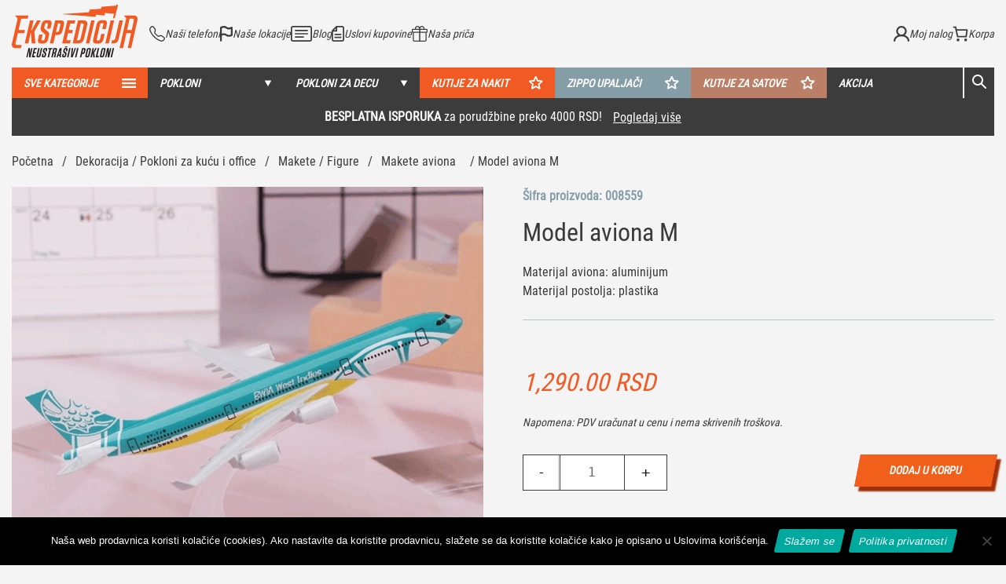

--- FILE ---
content_type: text/html; charset=UTF-8
request_url: https://ekspedicija.rs/pokloni/model-aviona-m/
body_size: 68801
content:




<!DOCTYPE html>
<html lang="sr-RS">
<head>
        <meta charset="UTF-8">
    <meta name="viewport" content="width=device-width, initial-scale=1, shrink-to-fit=no">
    <meta name="facebook-domain-verification" content="b3nn71m7mvw1kn0eb1vrjh9291s9l1" />
    	<style>img:is([sizes="auto" i],[sizes^="auto," i]){contain-intrinsic-size:3000px 1500px}</style>
		<!-- Pixel Cat Facebook Pixel Code -->
	<script src="[data-uri]" defer></script>
	<!-- DO NOT MODIFY -->
	<!-- End Facebook Pixel Code -->
	
<!-- Google Tag Manager for WordPress by gtm4wp.com -->
<script data-cfasync="false" data-pagespeed-no-defer>
	var gtm4wp_datalayer_name = "dataLayer";
	var dataLayer = dataLayer || [];
	const gtm4wp_use_sku_instead = false;
	const gtm4wp_currency = 'RSD';
	const gtm4wp_product_per_impression = 10;
	const gtm4wp_clear_ecommerce = false;
	const gtm4wp_datalayer_max_timeout = 2000;
</script>
<!-- End Google Tag Manager for WordPress by gtm4wp.com -->
<!-- Search Engine Optimization by Rank Math PRO - https://rankmath.com/ -->
<meta name="description" content="Materijal aviona: aluminijum Materijal postolja: plastika"/>
<meta name="robots" content="follow, index, max-snippet:-1, max-video-preview:-1, max-image-preview:large"/>
<link rel="canonical" href="https://ekspedicija.rs/pokloni/model-aviona-m/" />
<meta name="keywords" content="Model aviona M"/>
<meta property="og:locale" content="sr_RS" />
<meta property="og:type" content="product" />
<meta property="og:title" content="Model aviona M - Ekspedicija" />
<meta property="og:description" content="Materijal aviona: aluminijum Materijal postolja: plastika" />
<meta property="og:url" content="https://ekspedicija.rs/pokloni/model-aviona-m/" />
<meta property="og:site_name" content="Ekspedicija" />
<meta property="og:updated_time" content="2026-01-15T07:02:41+00:00" />
<meta property="og:image" content="https://ekspedicija.rs/wp-content/uploads/2025/07/model-aviona-M-37.png" />
<meta property="og:image:secure_url" content="https://ekspedicija.rs/wp-content/uploads/2025/07/model-aviona-M-37.png" />
<meta property="og:image:width" content="1080" />
<meta property="og:image:height" content="1080" />
<meta property="og:image:alt" content="Model aviona M" />
<meta property="og:image:type" content="image/png" />
<meta property="product:price:amount" content="1290" />
<meta property="product:price:currency" content="RSD" />
<meta property="product:availability" content="instock" />
<meta property="product:retailer_item_id" content="008559" />
<meta name="twitter:card" content="summary_large_image" />
<meta name="twitter:title" content="Model aviona M - Ekspedicija" />
<meta name="twitter:description" content="Materijal aviona: aluminijum Materijal postolja: plastika" />
<meta name="twitter:image" content="https://ekspedicija.rs/wp-content/uploads/2025/07/model-aviona-M-37.png" />
<meta name="twitter:label1" content="Price" />
<meta name="twitter:data1" content="1,290.00&nbsp;RSD" />
<meta name="twitter:label2" content="Availability" />
<meta name="twitter:data2" content="78 na zalihama" />
<script type="application/ld+json" class="rank-math-schema-pro">{"@context":"https://schema.org","@graph":[{"@type":"Place","@id":"https://ekspedicija.rs/#place","address":{"@type":"PostalAddress","streetAddress":"Bulevar Mihajla Pupina 4","addressLocality":"Beograd","addressRegion":"Beograd","postalCode":"11000"}},{"@type":["Store","Organization"],"@id":"https://ekspedicija.rs/#organization","name":"Ekspedicija","url":"https://ekspedicija.rs/","email":"office@ekspedicija.rs","address":{"@type":"PostalAddress","streetAddress":"Bulevar Mihajla Pupina 4","addressLocality":"Beograd","addressRegion":"Beograd","postalCode":"11000"},"logo":{"@type":"ImageObject","@id":"https://ekspedicija.rs/#logo","url":"https://ekspedicija.rs/wp-content/uploads/2025/07/images-1.png","contentUrl":"https://ekspedicija.rs/wp-content/uploads/2025/07/images-1.png","caption":"Ekspedicija","inLanguage":"sr-RS","width":"225","height":"225"},"openingHours":["Monday,Tuesday,Wednesday,Thursday,Friday,Saturday,Sunday 10:00-22:00"],"description":"Ekspedicija je dom svih impresivnih poklona i mesto gde \u0107ete prona\u0107i avanturu u obliku dara. Svako zna da \u017eeli najbolji poklon. Ono \u0161to ljudi ne znaju jeste: - Gde na\u0107i pravu stvar? - Koliko razli\u010ditih prodavnica treba obi\u0107i da bi se prona\u0161ao zaista kreativan poklon? - Kako da se odlu\u010dim za dar koji \u0107e sigurno da impresionira? Odgovori na ova pitanja nalaze se u jednoj re\u010di: Ekspedicija. \u010cekamo vas u Ekspediciji u U\u0161\u0107u!\"","location":{"@id":"https://ekspedicija.rs/#place"},"image":{"@id":"https://ekspedicija.rs/#logo"},"telephone":"+381 63 427 738"},{"@type":"WebSite","@id":"https://ekspedicija.rs/#website","url":"https://ekspedicija.rs","name":"Ekspedicija","publisher":{"@id":"https://ekspedicija.rs/#organization"},"inLanguage":"sr-RS"},{"@type":"ImageObject","@id":"https://ekspedicija.rs/wp-content/uploads/2025/07/model-aviona-M-37.png","url":"https://ekspedicija.rs/wp-content/uploads/2025/07/model-aviona-M-37.png","width":"1080","height":"1080","inLanguage":"sr-RS"},{"@type":"BreadcrumbList","@id":"https://ekspedicija.rs/pokloni/model-aviona-m/#breadcrumb","itemListElement":[{"@type":"ListItem","position":"1","item":{"@id":"https://ekspedicija.rs/","name":"Po\u010detna"}},{"@type":"ListItem","position":"2","item":{"@id":"https://ekspedicija.rs/kategorija-proizvoda/dekoracija-pokloni-za-kucu-i-office/","name":"Dekoracija / Pokloni za ku\u0107u i office"}},{"@type":"ListItem","position":"3","item":{"@id":"https://ekspedicija.rs/pokloni/model-aviona-m/","name":"Model aviona M"}}]},{"@type":"ItemPage","@id":"https://ekspedicija.rs/pokloni/model-aviona-m/#webpage","url":"https://ekspedicija.rs/pokloni/model-aviona-m/","name":"Model aviona M - Ekspedicija","datePublished":"2023-11-14T11:55:43+00:00","dateModified":"2026-01-15T07:02:41+00:00","isPartOf":{"@id":"https://ekspedicija.rs/#website"},"primaryImageOfPage":{"@id":"https://ekspedicija.rs/wp-content/uploads/2025/07/model-aviona-M-37.png"},"inLanguage":"sr-RS","breadcrumb":{"@id":"https://ekspedicija.rs/pokloni/model-aviona-m/#breadcrumb"}},{"@type":"Product","name":"Model aviona M - Ekspedicija","description":"Materijal aviona: aluminijum Materijal postolja: plastika","sku":"008559","category":"Dekoracija / Pokloni za ku\u0107u i office","mainEntityOfPage":{"@id":"https://ekspedicija.rs/pokloni/model-aviona-m/#webpage"},"image":[{"@type":"ImageObject","url":"https://ekspedicija.rs/wp-content/uploads/2025/07/model-aviona-M-37.png","height":"1080","width":"1080"},{"@type":"ImageObject","url":"https://ekspedicija.rs/wp-content/uploads/2025/07/model-aviona-M-36.png","height":"1080","width":"1080"},{"@type":"ImageObject","url":"https://ekspedicija.rs/wp-content/uploads/2025/07/model-aviona-M-35.png","height":"1080","width":"1080"},{"@type":"ImageObject","url":"https://ekspedicija.rs/wp-content/uploads/2025/07/model-aviona-M-34.png","height":"1080","width":"1080"},{"@type":"ImageObject","url":"https://ekspedicija.rs/wp-content/uploads/2025/07/model-aviona-M-25.png","height":"1080","width":"1080"},{"@type":"ImageObject","url":"https://ekspedicija.rs/wp-content/uploads/2025/07/model-aviona-M-24.png","height":"1080","width":"1080"},{"@type":"ImageObject","url":"https://ekspedicija.rs/wp-content/uploads/2025/07/model-aviona-M-5.png","height":"1080","width":"1080"},{"@type":"ImageObject","url":"https://ekspedicija.rs/wp-content/uploads/2025/07/model-aviona-M-4.png","height":"1080","width":"1080"},{"@type":"ImageObject","url":"https://ekspedicija.rs/wp-content/uploads/2025/07/model-aviona-M-3.png","height":"1080","width":"1080"},{"@type":"ImageObject","url":"https://ekspedicija.rs/wp-content/uploads/2025/07/model-aviona-M-2.png","height":"1080","width":"1080"},{"@type":"ImageObject","url":"https://ekspedicija.rs/wp-content/uploads/2025/07/model-aviona-M-1.png","height":"1080","width":"1080"},{"@type":"ImageObject","url":"https://ekspedicija.rs/wp-content/uploads/2025/07/model-aviona-M-17.png","height":"1080","width":"1080"},{"@type":"ImageObject","url":"https://ekspedicija.rs/wp-content/uploads/2025/07/model-aviona-M-16.png","height":"1080","width":"1080"},{"@type":"ImageObject","url":"https://ekspedicija.rs/wp-content/uploads/2025/07/model-aviona-M-15.png","height":"1080","width":"1080"},{"@type":"ImageObject","url":"https://ekspedicija.rs/wp-content/uploads/2025/07/model-aviona-M-14.png","height":"1080","width":"1080"},{"@type":"ImageObject","url":"https://ekspedicija.rs/wp-content/uploads/2025/07/model-aviona-M-13.png","height":"1080","width":"1080"},{"@type":"ImageObject","url":"https://ekspedicija.rs/wp-content/uploads/2025/07/model-aviona-M-33.png","height":"1080","width":"1080"},{"@type":"ImageObject","url":"https://ekspedicija.rs/wp-content/uploads/2025/07/model-aviona-M-32.png","height":"1080","width":"1080"},{"@type":"ImageObject","url":"https://ekspedicija.rs/wp-content/uploads/2025/07/model-aviona-M-45.png","height":"1080","width":"1080"},{"@type":"ImageObject","url":"https://ekspedicija.rs/wp-content/uploads/2025/07/model-aviona-M-44.png","height":"1080","width":"1080"},{"@type":"ImageObject","url":"https://ekspedicija.rs/wp-content/uploads/2025/07/model-aviona-M-51.png","height":"1080","width":"1080"},{"@type":"ImageObject","url":"https://ekspedicija.rs/wp-content/uploads/2025/07/model-aviona-M-50.png","height":"1080","width":"1080"},{"@type":"ImageObject","url":"https://ekspedicija.rs/wp-content/uploads/2025/07/model-aviona-M-53.png","height":"1080","width":"1080"},{"@type":"ImageObject","url":"https://ekspedicija.rs/wp-content/uploads/2025/07/model-aviona-M-52.png","height":"1080","width":"1080"},{"@type":"ImageObject","url":"https://ekspedicija.rs/wp-content/uploads/2025/07/model-aviona-M-47.png","height":"1080","width":"1080"},{"@type":"ImageObject","url":"https://ekspedicija.rs/wp-content/uploads/2025/07/model-aviona-M-46.png","height":"1080","width":"1080"},{"@type":"ImageObject","url":"https://ekspedicija.rs/wp-content/uploads/2025/07/model-aviona-M-43.png","height":"1080","width":"1080"},{"@type":"ImageObject","url":"https://ekspedicija.rs/wp-content/uploads/2025/07/model-aviona-M-42.png","height":"1080","width":"1080"},{"@type":"ImageObject","url":"https://ekspedicija.rs/wp-content/uploads/2025/07/model-aviona-M-12.png","height":"1080","width":"1080"},{"@type":"ImageObject","url":"https://ekspedicija.rs/wp-content/uploads/2025/07/model-aviona-M-11.png","height":"1080","width":"1080"},{"@type":"ImageObject","url":"https://ekspedicija.rs/wp-content/uploads/2025/07/model-aviona-M-10.png","height":"1080","width":"1080"},{"@type":"ImageObject","url":"https://ekspedicija.rs/wp-content/uploads/2025/07/model-aviona-M-9.png","height":"1080","width":"1080"},{"@type":"ImageObject","url":"https://ekspedicija.rs/wp-content/uploads/2025/07/model-aviona-M-8.png","height":"1080","width":"1080"},{"@type":"ImageObject","url":"https://ekspedicija.rs/wp-content/uploads/2025/07/model-aviona-M-7.png","height":"1080","width":"1080"},{"@type":"ImageObject","url":"https://ekspedicija.rs/wp-content/uploads/2025/07/model-aviona-M-6.png","height":"1080","width":"1080"},{"@type":"ImageObject","url":"https://ekspedicija.rs/wp-content/uploads/2025/07/model-aviona-M-18.png","height":"1080","width":"1080"},{"@type":"ImageObject","url":"https://ekspedicija.rs/wp-content/uploads/2025/07/model-aviona-M-19.png","height":"1080","width":"1080"},{"@type":"ImageObject","url":"https://ekspedicija.rs/wp-content/uploads/2025/07/model-aviona-M-20.png","height":"1080","width":"1080"},{"@type":"ImageObject","url":"https://ekspedicija.rs/wp-content/uploads/2025/07/model-aviona-M-21.png","height":"1080","width":"1080"},{"@type":"ImageObject","url":"https://ekspedicija.rs/wp-content/uploads/2025/07/model-aviona-M-22.png","height":"1080","width":"1080"},{"@type":"ImageObject","url":"https://ekspedicija.rs/wp-content/uploads/2025/07/model-aviona-M-23.png","height":"1080","width":"1080"},{"@type":"ImageObject","url":"https://ekspedicija.rs/wp-content/uploads/2025/07/model-aviona-M-26.png","height":"1080","width":"1080"},{"@type":"ImageObject","url":"https://ekspedicija.rs/wp-content/uploads/2025/07/model-aviona-M-27.png","height":"1044","width":"1080"},{"@type":"ImageObject","url":"https://ekspedicija.rs/wp-content/uploads/2025/07/model-aviona-M-28.png","height":"1080","width":"1080"},{"@type":"ImageObject","url":"https://ekspedicija.rs/wp-content/uploads/2025/07/model-aviona-M-29.png","height":"1080","width":"1080"},{"@type":"ImageObject","url":"https://ekspedicija.rs/wp-content/uploads/2025/07/model-aviona-M-30.png","height":"1080","width":"1080"},{"@type":"ImageObject","url":"https://ekspedicija.rs/wp-content/uploads/2025/07/model-aviona-M-31.png","height":"1080","width":"1080"},{"@type":"ImageObject","url":"https://ekspedicija.rs/wp-content/uploads/2025/07/model-aviona-M-38.png","height":"1080","width":"1080"},{"@type":"ImageObject","url":"https://ekspedicija.rs/wp-content/uploads/2025/07/model-aviona-M-39.png","height":"1080","width":"1080"},{"@type":"ImageObject","url":"https://ekspedicija.rs/wp-content/uploads/2025/07/model-aviona-M-40.png","height":"1080","width":"1080"},{"@type":"ImageObject","url":"https://ekspedicija.rs/wp-content/uploads/2025/07/model-aviona-M-41.png","height":"1080","width":"1080"},{"@type":"ImageObject","url":"https://ekspedicija.rs/wp-content/uploads/2025/07/model-aviona-M-48.png","height":"1080","width":"1080"},{"@type":"ImageObject","url":"https://ekspedicija.rs/wp-content/uploads/2025/07/model-aviona-M-49.png","height":"1080","width":"1080"},{"@type":"ImageObject","url":"https://ekspedicija.rs/wp-content/uploads/2025/07/model-aviona-M-54.png","height":"1080","width":"1080"},{"@type":"ImageObject","url":"https://ekspedicija.rs/wp-content/uploads/2025/07/model-aviona-M-55.png","height":"1080","width":"1080"},{"@type":"ImageObject","url":"https://ekspedicija.rs/wp-content/uploads/2025/07/model-aviona-M-56.png","height":"1080","width":"1080"},{"@type":"ImageObject","url":"https://ekspedicija.rs/wp-content/uploads/2025/07/model-aviona-M-57.png","height":"1080","width":"1080"},{"@type":"ImageObject","url":"https://ekspedicija.rs/wp-content/uploads/2025/07/model-aviona-M-58.png","height":"1080","width":"1080"},{"@type":"ImageObject","url":"https://ekspedicija.rs/wp-content/uploads/2025/07/model-aviona-M-59.png","height":"1080","width":"1080"}],"offers":{"@type":"Offer","price":"1290.00","priceCurrency":"RSD","priceValidUntil":"2027-12-31","availability":"https://schema.org/InStock","itemCondition":"NewCondition","url":"https://ekspedicija.rs/pokloni/model-aviona-m/","seller":{"@type":"Organization","@id":"https://ekspedicija.rs/","name":"Ekspedicija","url":"https://ekspedicija.rs","logo":"https://ekspedicija.rs/wp-content/uploads/2025/07/images-1.png"}},"@id":"https://ekspedicija.rs/pokloni/model-aviona-m/#richSnippet"}]}</script>
<!-- /Rank Math WordPress SEO plugin -->

<link rel='dns-prefetch' href='//code.jquery.com' />
<link rel='dns-prefetch' href='//cdn.jsdelivr.net' />
<link rel='dns-prefetch' href='//js.retainful.com' />
<script type="text/javascript" src="[data-uri]" defer></script>
<link data-optimized="1" rel='stylesheet' id='fullo-core-style-css' href='https://ekspedicija.rs/wp-content/litespeed/css/1b9aacd2d130d90319b80564fb2739b3.css?ver=a0c20' type='text/css' media='all' />

<link data-optimized="1" rel='stylesheet' id='font-awesome-css' href='https://ekspedicija.rs/wp-content/litespeed/css/6432706672e781a58e4e318767e9ef6b.css?ver=e33c4' type='text/css' media='all' />
<link data-optimized="1" rel='stylesheet' id='berocket_products_label_style-css' href='https://ekspedicija.rs/wp-content/litespeed/css/61017efb26f6d3f76ce5a5c61e19e534.css?ver=b8ee7' type='text/css' media='all' />
<style id='berocket_products_label_style-inline-css' type='text/css'>.berocket_better_labels:before,.berocket_better_labels:after{clear:both;content:" ";display:block}.berocket_better_labels.berocket_better_labels_image{position:absolute!important;top:0px!important;bottom:0px!important;left:0px!important;right:0px!important;pointer-events:none}.berocket_better_labels.berocket_better_labels_image *{pointer-events:none}.berocket_better_labels.berocket_better_labels_image img,.berocket_better_labels.berocket_better_labels_image .fa,.berocket_better_labels.berocket_better_labels_image .berocket_color_label,.berocket_better_labels.berocket_better_labels_image .berocket_image_background,.berocket_better_labels .berocket_better_labels_line .br_alabel,.berocket_better_labels .berocket_better_labels_line .br_alabel span{pointer-events:all}.berocket_better_labels .berocket_color_label,.br_alabel .berocket_color_label{width:100%;height:100%;display:block}.berocket_better_labels .berocket_better_labels_position_left{text-align:left;float:left;clear:left}.berocket_better_labels .berocket_better_labels_position_center{text-align:center}.berocket_better_labels .berocket_better_labels_position_right{text-align:right;float:right;clear:right}.berocket_better_labels.berocket_better_labels_label{clear:both}.berocket_better_labels .berocket_better_labels_line{line-height:1px}.berocket_better_labels.berocket_better_labels_label .berocket_better_labels_line{clear:none}.berocket_better_labels .berocket_better_labels_position_left .berocket_better_labels_line{clear:left}.berocket_better_labels .berocket_better_labels_position_right .berocket_better_labels_line{clear:right}.berocket_better_labels .berocket_better_labels_line .br_alabel{display:inline-block;position:relative;top:0!important;left:0!important;right:0!important;line-height:1px}.berocket_better_labels .berocket_better_labels_position{display:flex;flex-direction:column}.berocket_better_labels .berocket_better_labels_position.berocket_better_labels_position_left{align-items:start}.berocket_better_labels .berocket_better_labels_position.berocket_better_labels_position_right{align-items:end}.rtl .berocket_better_labels .berocket_better_labels_position.berocket_better_labels_position_left{align-items:end}.rtl .berocket_better_labels .berocket_better_labels_position.berocket_better_labels_position_right{align-items:start}.berocket_better_labels .berocket_better_labels_position.berocket_better_labels_position_center{align-items:center}.berocket_better_labels .berocket_better_labels_position .berocket_better_labels_inline{display:flex;align-items:start}</style>
<style id='wp-emoji-styles-inline-css' type='text/css'>img.wp-smiley,img.emoji{display:inline!important;border:none!important;box-shadow:none!important;height:1em!important;width:1em!important;margin:0 0.07em!important;vertical-align:-0.1em!important;background:none!important;padding:0!important}</style>
<link data-optimized="1" rel='stylesheet' id='wp-block-library-css' href='https://ekspedicija.rs/wp-content/litespeed/css/c9ec786c97dc3a9c8fcc1563160d5be1.css?ver=db9eb' type='text/css' media='all' />
<style id='classic-theme-styles-inline-css' type='text/css'>
/*! This file is auto-generated */
.wp-block-button__link{color:#fff;background-color:#32373c;border-radius:9999px;box-shadow:none;text-decoration:none;padding:calc(.667em + 2px) calc(1.333em + 2px);font-size:1.125em}.wp-block-file__button{background:#32373c;color:#fff;text-decoration:none}</style>
<style id='global-styles-inline-css' type='text/css'>:root{--wp--preset--aspect-ratio--square:1;--wp--preset--aspect-ratio--4-3:4/3;--wp--preset--aspect-ratio--3-4:3/4;--wp--preset--aspect-ratio--3-2:3/2;--wp--preset--aspect-ratio--2-3:2/3;--wp--preset--aspect-ratio--16-9:16/9;--wp--preset--aspect-ratio--9-16:9/16;--wp--preset--color--black:#000000;--wp--preset--color--cyan-bluish-gray:#abb8c3;--wp--preset--color--white:#ffffff;--wp--preset--color--pale-pink:#f78da7;--wp--preset--color--vivid-red:#cf2e2e;--wp--preset--color--luminous-vivid-orange:#ff6900;--wp--preset--color--luminous-vivid-amber:#fcb900;--wp--preset--color--light-green-cyan:#7bdcb5;--wp--preset--color--vivid-green-cyan:#00d084;--wp--preset--color--pale-cyan-blue:#8ed1fc;--wp--preset--color--vivid-cyan-blue:#0693e3;--wp--preset--color--vivid-purple:#9b51e0;--wp--preset--gradient--vivid-cyan-blue-to-vivid-purple:linear-gradient(135deg,rgba(6,147,227,1) 0%,rgb(155,81,224) 100%);--wp--preset--gradient--light-green-cyan-to-vivid-green-cyan:linear-gradient(135deg,rgb(122,220,180) 0%,rgb(0,208,130) 100%);--wp--preset--gradient--luminous-vivid-amber-to-luminous-vivid-orange:linear-gradient(135deg,rgba(252,185,0,1) 0%,rgba(255,105,0,1) 100%);--wp--preset--gradient--luminous-vivid-orange-to-vivid-red:linear-gradient(135deg,rgba(255,105,0,1) 0%,rgb(207,46,46) 100%);--wp--preset--gradient--very-light-gray-to-cyan-bluish-gray:linear-gradient(135deg,rgb(238,238,238) 0%,rgb(169,184,195) 100%);--wp--preset--gradient--cool-to-warm-spectrum:linear-gradient(135deg,rgb(74,234,220) 0%,rgb(151,120,209) 20%,rgb(207,42,186) 40%,rgb(238,44,130) 60%,rgb(251,105,98) 80%,rgb(254,248,76) 100%);--wp--preset--gradient--blush-light-purple:linear-gradient(135deg,rgb(255,206,236) 0%,rgb(152,150,240) 100%);--wp--preset--gradient--blush-bordeaux:linear-gradient(135deg,rgb(254,205,165) 0%,rgb(254,45,45) 50%,rgb(107,0,62) 100%);--wp--preset--gradient--luminous-dusk:linear-gradient(135deg,rgb(255,203,112) 0%,rgb(199,81,192) 50%,rgb(65,88,208) 100%);--wp--preset--gradient--pale-ocean:linear-gradient(135deg,rgb(255,245,203) 0%,rgb(182,227,212) 50%,rgb(51,167,181) 100%);--wp--preset--gradient--electric-grass:linear-gradient(135deg,rgb(202,248,128) 0%,rgb(113,206,126) 100%);--wp--preset--gradient--midnight:linear-gradient(135deg,rgb(2,3,129) 0%,rgb(40,116,252) 100%);--wp--preset--font-size--small:13px;--wp--preset--font-size--medium:20px;--wp--preset--font-size--large:36px;--wp--preset--font-size--x-large:42px;--wp--preset--spacing--20:0.44rem;--wp--preset--spacing--30:0.67rem;--wp--preset--spacing--40:1rem;--wp--preset--spacing--50:1.5rem;--wp--preset--spacing--60:2.25rem;--wp--preset--spacing--70:3.38rem;--wp--preset--spacing--80:5.06rem;--wp--preset--shadow--natural:6px 6px 9px rgba(0, 0, 0, 0.2);--wp--preset--shadow--deep:12px 12px 50px rgba(0, 0, 0, 0.4);--wp--preset--shadow--sharp:6px 6px 0px rgba(0, 0, 0, 0.2);--wp--preset--shadow--outlined:6px 6px 0px -3px rgba(255, 255, 255, 1), 6px 6px rgba(0, 0, 0, 1);--wp--preset--shadow--crisp:6px 6px 0px rgba(0, 0, 0, 1)}:where(.is-layout-flex){gap:.5em}:where(.is-layout-grid){gap:.5em}body .is-layout-flex{display:flex}.is-layout-flex{flex-wrap:wrap;align-items:center}.is-layout-flex>:is(*,div){margin:0}body .is-layout-grid{display:grid}.is-layout-grid>:is(*,div){margin:0}:where(.wp-block-columns.is-layout-flex){gap:2em}:where(.wp-block-columns.is-layout-grid){gap:2em}:where(.wp-block-post-template.is-layout-flex){gap:1.25em}:where(.wp-block-post-template.is-layout-grid){gap:1.25em}.has-black-color{color:var(--wp--preset--color--black)!important}.has-cyan-bluish-gray-color{color:var(--wp--preset--color--cyan-bluish-gray)!important}.has-white-color{color:var(--wp--preset--color--white)!important}.has-pale-pink-color{color:var(--wp--preset--color--pale-pink)!important}.has-vivid-red-color{color:var(--wp--preset--color--vivid-red)!important}.has-luminous-vivid-orange-color{color:var(--wp--preset--color--luminous-vivid-orange)!important}.has-luminous-vivid-amber-color{color:var(--wp--preset--color--luminous-vivid-amber)!important}.has-light-green-cyan-color{color:var(--wp--preset--color--light-green-cyan)!important}.has-vivid-green-cyan-color{color:var(--wp--preset--color--vivid-green-cyan)!important}.has-pale-cyan-blue-color{color:var(--wp--preset--color--pale-cyan-blue)!important}.has-vivid-cyan-blue-color{color:var(--wp--preset--color--vivid-cyan-blue)!important}.has-vivid-purple-color{color:var(--wp--preset--color--vivid-purple)!important}.has-black-background-color{background-color:var(--wp--preset--color--black)!important}.has-cyan-bluish-gray-background-color{background-color:var(--wp--preset--color--cyan-bluish-gray)!important}.has-white-background-color{background-color:var(--wp--preset--color--white)!important}.has-pale-pink-background-color{background-color:var(--wp--preset--color--pale-pink)!important}.has-vivid-red-background-color{background-color:var(--wp--preset--color--vivid-red)!important}.has-luminous-vivid-orange-background-color{background-color:var(--wp--preset--color--luminous-vivid-orange)!important}.has-luminous-vivid-amber-background-color{background-color:var(--wp--preset--color--luminous-vivid-amber)!important}.has-light-green-cyan-background-color{background-color:var(--wp--preset--color--light-green-cyan)!important}.has-vivid-green-cyan-background-color{background-color:var(--wp--preset--color--vivid-green-cyan)!important}.has-pale-cyan-blue-background-color{background-color:var(--wp--preset--color--pale-cyan-blue)!important}.has-vivid-cyan-blue-background-color{background-color:var(--wp--preset--color--vivid-cyan-blue)!important}.has-vivid-purple-background-color{background-color:var(--wp--preset--color--vivid-purple)!important}.has-black-border-color{border-color:var(--wp--preset--color--black)!important}.has-cyan-bluish-gray-border-color{border-color:var(--wp--preset--color--cyan-bluish-gray)!important}.has-white-border-color{border-color:var(--wp--preset--color--white)!important}.has-pale-pink-border-color{border-color:var(--wp--preset--color--pale-pink)!important}.has-vivid-red-border-color{border-color:var(--wp--preset--color--vivid-red)!important}.has-luminous-vivid-orange-border-color{border-color:var(--wp--preset--color--luminous-vivid-orange)!important}.has-luminous-vivid-amber-border-color{border-color:var(--wp--preset--color--luminous-vivid-amber)!important}.has-light-green-cyan-border-color{border-color:var(--wp--preset--color--light-green-cyan)!important}.has-vivid-green-cyan-border-color{border-color:var(--wp--preset--color--vivid-green-cyan)!important}.has-pale-cyan-blue-border-color{border-color:var(--wp--preset--color--pale-cyan-blue)!important}.has-vivid-cyan-blue-border-color{border-color:var(--wp--preset--color--vivid-cyan-blue)!important}.has-vivid-purple-border-color{border-color:var(--wp--preset--color--vivid-purple)!important}.has-vivid-cyan-blue-to-vivid-purple-gradient-background{background:var(--wp--preset--gradient--vivid-cyan-blue-to-vivid-purple)!important}.has-light-green-cyan-to-vivid-green-cyan-gradient-background{background:var(--wp--preset--gradient--light-green-cyan-to-vivid-green-cyan)!important}.has-luminous-vivid-amber-to-luminous-vivid-orange-gradient-background{background:var(--wp--preset--gradient--luminous-vivid-amber-to-luminous-vivid-orange)!important}.has-luminous-vivid-orange-to-vivid-red-gradient-background{background:var(--wp--preset--gradient--luminous-vivid-orange-to-vivid-red)!important}.has-very-light-gray-to-cyan-bluish-gray-gradient-background{background:var(--wp--preset--gradient--very-light-gray-to-cyan-bluish-gray)!important}.has-cool-to-warm-spectrum-gradient-background{background:var(--wp--preset--gradient--cool-to-warm-spectrum)!important}.has-blush-light-purple-gradient-background{background:var(--wp--preset--gradient--blush-light-purple)!important}.has-blush-bordeaux-gradient-background{background:var(--wp--preset--gradient--blush-bordeaux)!important}.has-luminous-dusk-gradient-background{background:var(--wp--preset--gradient--luminous-dusk)!important}.has-pale-ocean-gradient-background{background:var(--wp--preset--gradient--pale-ocean)!important}.has-electric-grass-gradient-background{background:var(--wp--preset--gradient--electric-grass)!important}.has-midnight-gradient-background{background:var(--wp--preset--gradient--midnight)!important}.has-small-font-size{font-size:var(--wp--preset--font-size--small)!important}.has-medium-font-size{font-size:var(--wp--preset--font-size--medium)!important}.has-large-font-size{font-size:var(--wp--preset--font-size--large)!important}.has-x-large-font-size{font-size:var(--wp--preset--font-size--x-large)!important}:where(.wp-block-post-template.is-layout-flex){gap:1.25em}:where(.wp-block-post-template.is-layout-grid){gap:1.25em}:where(.wp-block-columns.is-layout-flex){gap:2em}:where(.wp-block-columns.is-layout-grid){gap:2em}:root :where(.wp-block-pullquote){font-size:1.5em;line-height:1.6}</style>
<link data-optimized="1" rel='stylesheet' id='cookie-notice-front-css' href='https://ekspedicija.rs/wp-content/litespeed/css/3adf7a5be7381cd89d1787b9ca9c4ed5.css?ver=a41e9' type='text/css' media='all' />
<link data-optimized="1" rel='stylesheet' id='tp-product-image-flipper-for-woocommerce-css' href='https://ekspedicija.rs/wp-content/litespeed/css/0fc33f05fdaf2237e2d0eb1fb6cc1ef1.css?ver=751df' type='text/css' media='all' />
<link data-optimized="1" rel='stylesheet' id='photoswipe-css' href='https://ekspedicija.rs/wp-content/litespeed/css/4a0a90c61598d9c016a05cb3d8923ed5.css?ver=530b5' type='text/css' media='all' />
<link data-optimized="1" rel='stylesheet' id='photoswipe-default-skin-css' href='https://ekspedicija.rs/wp-content/litespeed/css/fbf17b4e202790cfec4e41446d9e7ec9.css?ver=67712' type='text/css' media='all' />
<link data-optimized="1" rel='stylesheet' id='woocommerce-layout-css' href='https://ekspedicija.rs/wp-content/litespeed/css/8a01cd89caa73eb3c540ea1719e7d1f1.css?ver=4aa63' type='text/css' media='all' />
<link data-optimized="1" rel='stylesheet' id='woocommerce-smallscreen-css' href='https://ekspedicija.rs/wp-content/litespeed/css/b1ab94ee6ada84d2e476376ad3634fdc.css?ver=3b725' type='text/css' media='only screen and (max-width: 768px)' />
<style id='woocommerce-inline-inline-css' type='text/css'>.woocommerce form .form-row .required{visibility:visible}</style>
<link data-optimized="1" rel='stylesheet' id='wpsl-styles-css' href='https://ekspedicija.rs/wp-content/litespeed/css/0900f200bfdc787ec52dccd46c396bb5.css?ver=06878' type='text/css' media='all' />
<link data-optimized="1" rel='stylesheet' id='aws-style-css' href='https://ekspedicija.rs/wp-content/litespeed/css/f8ea01fab1172733062a0fb4c190721e.css?ver=b697a' type='text/css' media='all' />
<link data-optimized="1" rel='stylesheet' id='woo-variation-swatches-css' href='https://ekspedicija.rs/wp-content/litespeed/css/ddad36a4c9685805d2676f070defc262.css?ver=2869e' type='text/css' media='all' />
<style id='woo-variation-swatches-inline-css' type='text/css'>:root{--wvs-tick:url("data:image/svg+xml;utf8,%3Csvg filter='drop-shadow(0px 0px 2px rgb(0 0 0 / .8))' xmlns='http://www.w3.org/2000/svg' viewBox='0 0 30 30'%3E%3Cpath fill='none' stroke='%23ffffff' stroke-linecap='round' stroke-linejoin='round' stroke-width='4' d='M4 16L11 23 27 7'/%3E%3C/svg%3E");

--wvs-cross:url("data:image/svg+xml;utf8,%3Csvg filter='drop-shadow(0px 0px 5px rgb(255 255 255 / .6))' xmlns='http://www.w3.org/2000/svg' width='72px' height='72px' viewBox='0 0 24 24'%3E%3Cpath fill='none' stroke='%23ff0000' stroke-linecap='round' stroke-width='0.6' d='M5 5L19 19M19 5L5 19'/%3E%3C/svg%3E");--wvs-single-product-item-width:30px;--wvs-single-product-item-height:30px;--wvs-single-product-item-font-size:16px}</style>
<link data-optimized="1" rel='stylesheet' id='brands-styles-css' href='https://ekspedicija.rs/wp-content/litespeed/css/82ee70c98e1d1fba72a0a9c8b316b4de.css?ver=df7d8' type='text/css' media='all' />
<link data-optimized="1" rel='stylesheet' id='jquery-ui-style-css' href='https://ekspedicija.rs/wp-content/litespeed/css/ab64d567162867a22d53087104b359c3.css?ver=359c3' type='text/css' media='all' />
<link data-optimized="1" rel='stylesheet' id='fancybox-css' href='https://ekspedicija.rs/wp-content/litespeed/css/4e2702e0e16aaf12581d75b206b14d15.css?ver=14d15' type='text/css' media='all' />
<link data-optimized="1" rel='stylesheet' id='theme-style-css' href='https://ekspedicija.rs/wp-content/litespeed/css/fa07cf6beae0ac709ca2299b3b98f177.css?ver=8f177' type='text/css' media='all' />
<link data-optimized="1" rel='stylesheet' id='splide-css' href='https://ekspedicija.rs/wp-content/litespeed/css/884e3df86c0e7d148416551a86b1ae51.css?ver=1ae51' type='text/css' media='all' />
<link data-optimized="1" rel='stylesheet' id='fontawesome-all-css' href='https://ekspedicija.rs/wp-content/litespeed/css/426e848ef9f9e2f208913fa330aaef06.css?ver=aef06' type='text/css' media='all' />
<link data-optimized="1" rel='stylesheet' id='ekspedicija-css' href='https://ekspedicija.rs/wp-content/litespeed/css/2e91efc1f6f626f4e9482e990f263f3d.css?ver=21dd4' type='text/css' media='all' />
<link data-optimized="1" rel='stylesheet' id='flexible-shipping-free-shipping-css' href='https://ekspedicija.rs/wp-content/litespeed/css/0a61a8b6f5e3519bba11ee36058fcbaa.css?ver=b4ee2' type='text/css' media='all' />
<link data-optimized="1" rel='stylesheet' id='cwginstock_frontend_css-css' href='https://ekspedicija.rs/wp-content/litespeed/css/ba9f56d36b107d221a9c71f4482e7b47.css?ver=1840c' type='text/css' media='' />
<link data-optimized="1" rel='stylesheet' id='cwginstock_bootstrap-css' href='https://ekspedicija.rs/wp-content/litespeed/css/463d49e2b0bcc15a0e79d00e19813b5f.css?ver=5622f' type='text/css' media='' />
<script type="text/javascript" src="https://ekspedicija.rs/wp-content/themes/ekspedicija/js/jquery-3.3.1.min.js?ver=3.3.1" id="jquery-js" defer data-deferred="1"></script>
<script type="text/javascript" src="https://ekspedicija.rs/wp-content/plugins/woocommerce/assets/js/jquery-blockui/jquery.blockUI.min.js?ver=2.7.0-wc.10.3.7" id="wc-jquery-blockui-js" data-wp-strategy="defer"></script>
<script type="text/javascript" id="wc-add-to-cart-js-extra" src="[data-uri]" defer></script>
<script type="text/javascript" src="https://ekspedicija.rs/wp-content/plugins/woocommerce/assets/js/frontend/add-to-cart.min.js?ver=10.3.7" id="wc-add-to-cart-js" defer="defer" data-wp-strategy="defer"></script>
<script type="text/javascript" src="https://ekspedicija.rs/wp-content/plugins/woocommerce/assets/js/zoom/jquery.zoom.min.js?ver=1.7.21-wc.10.3.7" id="wc-zoom-js" defer="defer" data-wp-strategy="defer"></script>
<script type="text/javascript" src="https://ekspedicija.rs/wp-content/plugins/woocommerce/assets/js/flexslider/jquery.flexslider.min.js?ver=2.7.2-wc.10.3.7" id="wc-flexslider-js" defer="defer" data-wp-strategy="defer"></script>
<script type="text/javascript" src="https://ekspedicija.rs/wp-content/plugins/woocommerce/assets/js/photoswipe/photoswipe.min.js?ver=4.1.1-wc.10.3.7" id="wc-photoswipe-js" defer="defer" data-wp-strategy="defer"></script>
<script type="text/javascript" src="https://ekspedicija.rs/wp-content/plugins/woocommerce/assets/js/photoswipe/photoswipe-ui-default.min.js?ver=4.1.1-wc.10.3.7" id="wc-photoswipe-ui-default-js" defer="defer" data-wp-strategy="defer"></script>
<script type="text/javascript" id="wc-single-product-js-extra" src="[data-uri]" defer></script>
<script type="text/javascript" src="https://ekspedicija.rs/wp-content/plugins/woocommerce/assets/js/frontend/single-product.min.js?ver=10.3.7" id="wc-single-product-js" defer="defer" data-wp-strategy="defer"></script>
<script type="text/javascript" src="https://ekspedicija.rs/wp-content/plugins/woocommerce/assets/js/js-cookie/js.cookie.min.js?ver=2.1.4-wc.10.3.7" id="wc-js-cookie-js" defer="defer" data-wp-strategy="defer"></script>
<script type="text/javascript" id="woocommerce-js-extra" src="[data-uri]" defer></script>
<script type="text/javascript" src="https://ekspedicija.rs/wp-content/plugins/woocommerce/assets/js/frontend/woocommerce.min.js?ver=10.3.7" id="woocommerce-js" defer="defer" data-wp-strategy="defer"></script>
<script type="text/javascript" src="https://code.jquery.com/ui/1.13.2/jquery-ui.js?ver=6.8.3" id="jquery-ui-script-js" defer data-deferred="1"></script>
<script type="text/javascript" id="wc-cart-fragments-js-extra" src="[data-uri]" defer></script>
<script type="text/javascript" src="https://ekspedicija.rs/wp-content/plugins/woocommerce/assets/js/frontend/cart-fragments.min.js?ver=10.3.7" id="wc-cart-fragments-js" defer="defer" data-wp-strategy="defer"></script>
<script type="text/javascript" id="rnoc_track-user-cart-js-extra">
/* <![CDATA[ */
var retainful_cart_data = {"ajax_url":"https:\/\/ekspedicija.rs\/wp-admin\/admin-ajax.php","jquery_url":"https:\/\/ekspedicija.rs\/wp-includes\/js\/jquery\/jquery.js","ip":"3.15.25.189","version":"2.6.43","public_key":"b9db4254-c8d2-46e4-95c0-1a142995b95e","api_url":"https:\/\/api.retainful.com\/v1\/woocommerce\/webhooks\/checkout","billing_email":"","tracking_element_selector":"retainful-abandoned-cart-data","cart_tracking_engine":"js","products":{"productId":29427,"handle":"008559","title":"Model aviona M","selectedVariantId":"","variants":[{"Id":29427,"ExternalProductId":29427,"Title":"Model aviona M","Sku":"008559","InventoryQuantity":78,"InventoryPolicy":true,"InventoryStatus":true}],"totalAvailable":0}};
/* ]]> */
</script>
<script src='https://js.retainful.com/woocommerce/v2/retainful.js?ver=2.6.43' id='rnoc_track-user-cart-js' data-cfasync='false' defer></script><script type="text/javascript" id="rnoc_popup-coupon-js-extra" src="[data-uri]" defer></script>
<script type="text/javascript" src="https://ekspedicija.rs/wp-content/plugins/retainful-next-order-coupon-for-woocommerce/src/assets/js/popup_coupon.js?ver=2.6.43" id="rnoc_popup-coupon-js" defer data-deferred="1"></script>
<link rel="https://api.w.org/" href="https://ekspedicija.rs/wp-json/" /><link rel="alternate" title="JSON" type="application/json" href="https://ekspedicija.rs/wp-json/wp/v2/product/29427" /><link rel="EditURI" type="application/rsd+xml" title="RSD" href="https://ekspedicija.rs/xmlrpc.php?rsd" />
<meta name="generator" content="WordPress 6.8.3" />
<link rel='shortlink' href='https://ekspedicija.rs/?p=29427' />
<link rel="alternate" title="oEmbed (JSON)" type="application/json+oembed" href="https://ekspedicija.rs/wp-json/oembed/1.0/embed?url=https%3A%2F%2Fekspedicija.rs%2Fpokloni%2Fmodel-aviona-m%2F" />
<link rel="alternate" title="oEmbed (XML)" type="text/xml+oembed" href="https://ekspedicija.rs/wp-json/oembed/1.0/embed?url=https%3A%2F%2Fekspedicija.rs%2Fpokloni%2Fmodel-aviona-m%2F&#038;format=xml" />
<style>.product .images{position:relative}</style>            <style>:root{--age-checker-background-blur:7px;--age-checker-modal-background-color:#ffffff;--age-checker-background-color:#ffffff;--age-checker-background-image:url();--age-checker-text-color:#000000}</style>
			
		<!-- Google Tag Manager -->
		<script>!function(){"use strict";function l(e){for(var t=e,r=0,n=document.cookie.split(";");r<n.length;r++){var o=n[r].split("=");if(o[0].trim()===t)return o[1]}}function s(e){return localStorage.getItem(e)}function u(e){return window[e]}function A(e,t){e=document.querySelector(e);return t?null==e?void 0:e.getAttribute(t):null==e?void 0:e.textContent}var e=window,t=document,r="script",n="dataLayer",o="https://sgtm.ekspedicija.rs",a="",i="g1OCMejlgevpd",c="r7u=aWQ9R1RNLVRTQzYyNVQ%3D&amp;sort=desc",g="cookie",v="_sbp",E="",d=!1;try{var d=!!g&&(m=navigator.userAgent,!!(m=new RegExp("Version/([0-9._]+)(.*Mobile)?.*Safari.*").exec(m)))&&16.4<=parseFloat(m[1]),f="stapeUserId"===g,I=d&&!f?function(e,t,r){void 0===t&&(t="");var n={cookie:l,localStorage:s,jsVariable:u,cssSelector:A},t=Array.isArray(t)?t:[t];if(e&&n[e])for(var o=n[e],a=0,i=t;a<i.length;a++){var c=i[a],c=r?o(c,r):o(c);if(c)return c}else console.warn("invalid uid source",e)}(g,v,E):void 0;d=d&&(!!I||f)}catch(e){console.error(e)}var m=e,g=(m[n]=m[n]||[],m[n].push({"gtm.start":(new Date).getTime(),event:"gtm.js"}),t.getElementsByTagName(r)[0]),v=I?"&bi="+encodeURIComponent(I):"",E=t.createElement(r),f=(d&&(i=8<i.length?i.replace(/([a-z]{8}$)/,"kp$1"):"kp"+i),!d&&a?a:o);E.async=!0,E.src=f+"/"+i+".js?"+c+v,null!=(e=g.parentNode)&&e.insertBefore(E,g)}();</script>
		<!-- End Google Tag Manager -->
		
<!-- Google Tag Manager for WordPress by gtm4wp.com -->
<!-- GTM Container placement set to automatic -->
<script data-cfasync="false" data-pagespeed-no-defer type="text/javascript">
	var dataLayer_content = {"pagePostType":"product","pagePostType2":"single-product","pagePostAuthor":"Miloš Ćetković","productRatingCounts":[],"productAverageRating":0,"productReviewCount":0,"productType":"simple","productIsVariable":0};
	dataLayer.push( dataLayer_content );
</script>
<script data-cfasync="false" data-pagespeed-no-defer type="text/javascript">
(function(w,d,s,l,i){w[l]=w[l]||[];w[l].push({'gtm.start':
new Date().getTime(),event:'gtm.js'});var f=d.getElementsByTagName(s)[0],
j=d.createElement(s),dl=l!='dataLayer'?'&l='+l:'';j.async=true;j.src=
'//www.googletagmanager.com/gtm.js?id='+i+dl;f.parentNode.insertBefore(j,f);
})(window,document,'script','dataLayer','GTM-TSC625T');
</script>
<!-- End Google Tag Manager for WordPress by gtm4wp.com -->	<noscript><style>.woocommerce-product-gallery{ opacity: 1 !important; }</style></noscript>
	<link rel="icon" href="https://ekspedicija.rs/wp-content/uploads/2020/08/cropped-fav-icon-32x32.png" sizes="32x32" />
<link rel="icon" href="https://ekspedicija.rs/wp-content/uploads/2020/08/cropped-fav-icon-192x192.png" sizes="192x192" />
<link rel="apple-touch-icon" href="https://ekspedicija.rs/wp-content/uploads/2020/08/cropped-fav-icon-180x180.png" />
<meta name="msapplication-TileImage" content="https://ekspedicija.rs/wp-content/uploads/2020/08/cropped-fav-icon-270x270.png" />
    <title>Model aviona M - Ekspedicija</title>
</head>

<body class="wp-singular product-template-default single single-product postid-29427 wp-theme-ekspedicija theme-ekspedicija cookies-not-set woocommerce woocommerce-page woocommerce-no-js woo-variation-swatches wvs-behavior-blur-no-cross wvs-theme-ekspedicija wvs-tooltip dekoracija-pokloni-za-kucu-i-office makete-figure makete-aviona pokloni-do-2000-rsd pokloni-za-ljubitelje-putovanja svi-pokloni">


<!-- Google Tag Manager (noscript) -->
<!-- <noscript><iframe src="https://www.googletagmanager.com/ns.html?id=GTM-TSC625T"
height="0" width="0" style="display:none;visibility:hidden"></iframe></noscript> -->
<!-- End Google Tag Manager (noscript) -->

<header class="sticky">
    <div class="container ekspedicija-header">
        <a href="https://ekspedicija.rs" class="pre-header-logo">
            <picture>
                <source media="(max-width:1024px)" srcset="https://ekspedicija.rs/wp-content/themes/ekspedicija/img/logomob.svg">
                <img src="https://ekspedicija.rs/wp-content/themes/ekspedicija/img/ekspedicija-logo-web.svg" alt="Ekspedicija logo" width="160" height="67" loading="eager" class="no-ll-image">
            </picture>
        </a>
        <ul class="pre-header-menu">
            <li class="menu-item mobile-item phone">
                <a href="#" aria-label="Vidi sve telefone">
                    <svg xmlns="http://www.w3.org/2000/svg" width="20" height="20" viewBox="0 0 20 20" fill="none">
                        <path d="M4.56809 1.66037C4.4943 1.56544 4.40115 1.48731 4.29484 1.43115C4.18853 1.37499 4.07149 1.34209 3.95148 1.33465C3.83148 1.3272 3.71128 1.34537 3.59883 1.38795C3.48639 1.43053 3.3843 1.49655 3.29934 1.58162L2.00684 2.87537C1.40309 3.48037 1.18059 4.33662 1.44434 5.08787C2.53902 8.19735 4.31971 11.0205 6.65434 13.3478C8.98175 15.6825 11.8048 17.4632 14.9143 18.5578C15.6656 18.8216 16.5218 18.5991 17.1268 17.9953L18.4193 16.7028C18.5044 16.6179 18.5704 16.5158 18.613 16.4033C18.6556 16.2909 18.6738 16.1708 18.6663 16.0508C18.6588 15.9308 18.626 15.8137 18.5698 15.7073C18.5137 15.6011 18.4355 15.5079 18.3406 15.4341L15.4568 13.1916C15.3554 13.113 15.2375 13.0583 15.1119 13.0319C14.9863 13.0055 14.8563 13.008 14.7318 13.0391L11.9943 13.7228C11.6289 13.8142 11.2461 13.8093 10.8832 13.7088C10.5202 13.6083 10.1894 13.4154 9.92308 13.1491L6.85309 10.0778C6.58655 9.81167 6.3935 9.481 6.29273 9.118C6.19197 8.755 6.18692 8.37217 6.27809 8.00662L6.96309 5.26912C6.99423 5.14462 6.99668 5.01467 6.97026 4.88908C6.94384 4.76348 6.88924 4.64553 6.81059 4.54412L4.56809 1.66037ZM2.35559 0.639118C2.57433 0.420306 2.83713 0.250532 3.12652 0.14107C3.4159 0.0316089 3.72527 -0.0150353 4.03407 0.00423505C4.34287 0.0235054 4.64403 0.108249 4.91757 0.25284C5.1911 0.39743 5.43075 0.598558 5.62059 0.842867L7.86309 3.72537C8.27434 4.25412 8.41933 4.94287 8.25684 5.59287L7.57309 8.33037C7.53774 8.47217 7.53965 8.62067 7.57863 8.7615C7.61762 8.90233 7.69236 9.03067 7.79559 9.13408L10.8668 12.2053C10.9704 12.3088 11.0989 12.3837 11.24 12.4227C11.3811 12.4617 11.5298 12.4634 11.6718 12.4278L14.4081 11.7441C14.7288 11.6639 15.0637 11.6577 15.3872 11.7259C15.7108 11.7941 16.0145 11.935 16.2756 12.1378L19.1581 14.3803C20.1943 15.1866 20.2893 16.7178 19.3618 17.6441L18.0693 18.9366C17.1443 19.8616 15.7618 20.2678 14.4731 19.8141C11.1746 18.6535 8.17968 16.7652 5.71059 14.2891C3.2347 11.8204 1.34635 8.82592 0.185589 5.52787C-0.266911 4.24037 0.139339 2.85662 1.06434 1.93162L2.35684 0.639118H2.35559Z" fill="#3B3B3B"/>
                    </svg>
                    <span>Naši telefoni</span>
                </a>
                <div class="menu-telefoni-container"><ul id="menu-telefoni" class="menu"><li id="menu-item-58855" class="menu-item menu-item-type-custom menu-item-object-custom menu-item-58855"><a href="tel:+38163427738">Online podrška i reklamacije <strong>+381 63 427 738</strong></a></li>
<li id="menu-item-58856" class="menu-item menu-item-type-custom menu-item-object-custom menu-item-58856"><a href="tel:+38163320758">Galerija Belgrade <strong>+381 63 320 758</strong></a></li>
<li id="menu-item-58857" class="menu-item menu-item-type-custom menu-item-object-custom menu-item-58857"><a href="tel:+38163320679">UŠĆE Shopping Center <strong>+381 63 320 679</strong></a></li>
<li id="menu-item-58858" class="menu-item menu-item-type-custom menu-item-object-custom menu-item-58858"><a href="tel:+38163247922">BEO Shopping Center <strong>+381 63 247 922</strong></a></li>
<li id="menu-item-58859" class="menu-item menu-item-type-custom menu-item-object-custom menu-item-58859"><a href="tel:+38163247312">Delta City <strong>+381 63 247 312</strong></a></li>
<li id="menu-item-58983" class="menu-item menu-item-type-custom menu-item-object-custom menu-item-58983"><a href="tel:+381603070518">Vračar <strong>+381 60 307 0518</strong></a></li>
<li id="menu-item-58860" class="menu-item menu-item-type-custom menu-item-object-custom menu-item-58860"><a href="tel:+38163247385">BIG Fashion – Novi Sad <strong>+381 63 247 385</strong></a></li>
<li id="menu-item-58861" class="menu-item menu-item-type-custom menu-item-object-custom menu-item-58861"><a href="tel:+38163427347">BIG Fashion – Beograd <strong>+381 63 427 347</strong></a></li>
<li id="menu-item-58862" class="menu-item menu-item-type-custom menu-item-object-custom menu-item-58862"><a href="tel:+38163247540">BIG Fashion – Kragujevac <strong>+381 63 247 540</strong></a></li>
<li id="menu-item-58863" class="menu-item menu-item-type-custom menu-item-object-custom menu-item-58863"><a href="tel:+38163427487">Delta Planet Niš <strong>+381 63 427 487</strong></a></li>
</ul></div>            </li>
            <li class="menu-item mobile-item location">
                <a href="/prodavnice/">
                    <svg xmlns="http://www.w3.org/2000/svg" width="14" height="17" viewBox="0 0 14 17" fill="none">
                        <path fill-rule="evenodd" clip-rule="evenodd" d="M7.625 1.10852C6.042 -0.158481 4.183 -0.119481 2.856 0.159519C2.048 0.329519 1.226 0.609519 0.504 1.01952C0.350799 1.10703 0.223478 1.23352 0.13496 1.38614C0.046443 1.53876 -0.000119278 1.71209 2.29467e-07 1.88852V15.8885C2.29467e-07 16.1537 0.105357 16.4081 0.292894 16.5956C0.48043 16.7832 0.734784 16.8885 1 16.8885C1.26522 16.8885 1.51957 16.7832 1.70711 16.5956C1.89464 16.4081 2 16.1537 2 15.8885V10.5185C3.376 9.93852 5.124 9.66852 6.375 10.6685C7.958 11.9355 9.817 11.8965 11.143 11.6175C11.8894 11.4584 12.6125 11.205 13.295 10.8635C13.687 10.6655 14 10.3615 14 9.88852V1.88852C14 1.71346 13.9541 1.54147 13.8668 1.38973C13.7795 1.23799 13.6539 1.11183 13.5025 1.02386C13.3512 0.935885 13.1794 0.889183 13.0043 0.888421C12.8293 0.88766 12.6571 0.932866 12.505 1.01952C11.066 1.80552 9.001 2.20952 7.625 1.10752V1.10852ZM2 2.51852V8.38752C3.881 7.78552 6.021 7.82452 7.625 9.10752C8.542 9.84152 9.683 9.88052 10.732 9.66052C11.1664 9.56667 11.5909 9.43207 12 9.25852V3.38852C11.7184 3.47906 11.4324 3.55516 11.143 3.61652C9.817 3.89552 7.958 3.93452 6.375 2.66852C5.124 1.66852 3.376 1.93752 2 2.51752V2.51852Z" fill="#3C3C3C"/>
                    </svg>
                    <span>Naše lokacije</span>
                </a>
            </li>
            <li class="menu-item">
                <a href="/ekspedicija-blog/">
                    <svg xmlns="http://www.w3.org/2000/svg" width="24" height="18" viewBox="0 0 24 18" fill="none">
                        <path d="M21.75 1.5C21.9489 1.5 22.1397 1.57902 22.2803 1.71967C22.421 1.86032 22.5 2.05109 22.5 2.25V15.75C22.5 15.9489 22.421 16.1397 22.2803 16.2803C22.1397 16.421 21.9489 16.5 21.75 16.5H2.25C2.05109 16.5 1.86032 16.421 1.71967 16.2803C1.57902 16.1397 1.5 15.9489 1.5 15.75V2.25C1.5 2.05109 1.57902 1.86032 1.71967 1.71967C1.86032 1.57902 2.05109 1.5 2.25 1.5H21.75ZM2.25 0C1.65326 0 1.08097 0.237053 0.65901 0.65901C0.237053 1.08097 0 1.65326 0 2.25L0 15.75C0 16.3467 0.237053 16.919 0.65901 17.341C1.08097 17.7629 1.65326 18 2.25 18H21.75C22.3467 18 22.919 17.7629 23.341 17.341C23.7629 16.919 24 16.3467 24 15.75V2.25C24 1.65326 23.7629 1.08097 23.341 0.65901C22.919 0.237053 22.3467 0 21.75 0H2.25Z" fill="#3B3B3B"/>
                        <path d="M4.5 5.25C4.5 5.05109 4.57902 4.86032 4.71967 4.71967C4.86032 4.57902 5.05109 4.5 5.25 4.5H18.75C18.9489 4.5 19.1397 4.57902 19.2803 4.71967C19.421 4.86032 19.5 5.05109 19.5 5.25C19.5 5.44891 19.421 5.63968 19.2803 5.78033C19.1397 5.92098 18.9489 6 18.75 6H5.25C5.05109 6 4.86032 5.92098 4.71967 5.78033C4.57902 5.63968 4.5 5.44891 4.5 5.25ZM4.5 9C4.5 8.80109 4.57902 8.61032 4.71967 8.46967C4.86032 8.32902 5.05109 8.25 5.25 8.25H18.75C18.9489 8.25 19.1397 8.32902 19.2803 8.46967C19.421 8.61032 19.5 8.80109 19.5 9C19.5 9.19891 19.421 9.38968 19.2803 9.53033C19.1397 9.67098 18.9489 9.75 18.75 9.75H5.25C5.05109 9.75 4.86032 9.67098 4.71967 9.53033C4.57902 9.38968 4.5 9.19891 4.5 9ZM4.5 12.75C4.5 12.5511 4.57902 12.3603 4.71967 12.2197C4.86032 12.079 5.05109 12 5.25 12H14.25C14.4489 12 14.6397 12.079 14.7803 12.2197C14.921 12.3603 15 12.5511 15 12.75C15 12.9489 14.921 13.1397 14.7803 13.2803C14.6397 13.421 14.4489 13.5 14.25 13.5H5.25C5.05109 13.5 4.86032 13.421 4.71967 13.2803C4.57902 13.1397 4.5 12.9489 4.5 12.75Z" fill="#3B3B3B"/>
                    </svg>
                    <span>Blog</span>
                </a>
            </li>
            <li class="menu-item">
                <a href="/uslovi-koriscenja/">
                    <svg xmlns="http://www.w3.org/2000/svg" width="18" height="22" viewBox="0 0 18 22" fill="none">
                        <path fill-rule="evenodd" clip-rule="evenodd" d="M6.293 0.292985C6.48049 0.105445 6.73481 5.66346e-05 7 0H15C15.7956 0 16.5587 0.316055 17.1213 0.878636C17.6839 1.44122 18 2.20424 18 2.99985V18.9991C18 19.7947 17.6839 20.5577 17.1213 21.1203C16.5587 21.6829 15.7956 21.9989 15 21.9989H3C2.20435 21.9989 1.44129 21.6829 0.87868 21.1203C0.316071 20.5577 0 19.7947 0 18.9991V6.99965C5.66374e-05 6.73447 0.105451 6.48017 0.293 6.29269L6.293 0.292985ZM15 1.9999H8V6.99965C8 7.26486 7.89464 7.5192 7.70711 7.70672C7.51957 7.89425 7.26522 7.9996 7 7.9996H2V18.9991C2 19.2643 2.10536 19.5186 2.29289 19.7061C2.48043 19.8937 2.73478 19.999 3 19.999H15C15.2652 19.999 15.5196 19.8937 15.7071 19.7061C15.8946 19.5186 16 19.2643 16 18.9991V2.99985C16 2.73465 15.8946 2.48031 15.7071 2.29278C15.5196 2.10525 15.2652 1.9999 15 1.9999ZM3.414 5.9997H6V3.41383L3.414 5.9997ZM4 11.9994C4 11.7342 4.10536 11.4799 4.29289 11.2923C4.48043 11.1048 4.73478 10.9995 5 10.9995H13C13.2652 10.9995 13.5196 11.1048 13.7071 11.2923C13.8946 11.4799 14 11.7342 14 11.9994C14 12.2646 13.8946 12.5189 13.7071 12.7065C13.5196 12.894 13.2652 12.9994 13 12.9994H5C4.73478 12.9994 4.48043 12.894 4.29289 12.7065C4.10536 12.5189 4 12.2646 4 11.9994ZM4 15.9992C4 15.734 4.10536 15.4797 4.29289 15.2921C4.48043 15.1046 4.73478 14.9993 5 14.9993H13C13.2652 14.9993 13.5196 15.1046 13.7071 15.2921C13.8946 15.4797 14 15.734 14 15.9992C14 16.2644 13.8946 16.5188 13.7071 16.7063C13.5196 16.8938 13.2652 16.9992 13 16.9992H5C4.73478 16.9992 4.48043 16.8938 4.29289 16.7063C4.10536 16.5188 4 16.2644 4 15.9992Z" fill="#3C3C3C"/>
                    </svg>
                    <span>Uslovi kupovine</span>
                </a>
            </li>
            <li class="menu-item">
                <a href="/o-nama/">
                    <svg xmlns="http://www.w3.org/2000/svg" width="23" height="24" viewBox="0 0 23 24" fill="none">
                        <path fill-rule="evenodd" clip-rule="evenodd" d="M11 24H3.75C3.15326 24 2.58097 23.7629 2.15901 23.341C1.73705 22.919 1.5 22.3467 1.5 21.75V10.5C1.10218 10.5 0.720644 10.342 0.43934 10.0607C0.158035 9.77936 0 9.39783 0 9V6C0 5.60218 0.158035 5.22064 0.43934 4.93934C0.720644 4.65804 1.10218 4.5 1.5 4.5H4.557C4.51738 4.25502 4.49831 4.00716 4.5 3.759V3.75C4.5 2.75544 4.89509 1.80161 5.59835 1.09835C6.30161 0.395088 7.25544 0 8.25 0C9.24456 0 10.1984 0.395088 10.9017 1.09835C11.1366 1.33327 11.3371 1.59614 11.5 1.87916C11.6629 1.59614 11.8634 1.33327 12.0983 1.09835C12.8016 0.395088 13.7554 0 14.75 0C15.7446 0 16.6984 0.395088 17.4016 1.09835C18.1049 1.80161 18.5 2.75544 18.5 3.75V3.759C18.5017 4.00716 18.4826 4.25502 18.443 4.5H21.5C21.8978 4.5 22.2794 4.65804 22.5607 4.93934C22.842 5.22064 23 5.60218 23 6V9C23 9.39783 22.842 9.77936 22.5607 10.0607C22.2794 10.342 21.8978 10.5 21.5 10.5V21.75C21.5 22.3467 21.2629 22.919 20.841 23.341C20.419 23.7629 19.8467 24 19.25 24H12H11ZM6.102 4.5H10.5V3.75C10.5 3.45453 10.4418 3.16194 10.3287 2.88896C10.2157 2.61598 10.0499 2.36794 9.84099 2.15901C9.63206 1.95008 9.38402 1.78434 9.11104 1.67127C8.83806 1.5582 8.54547 1.5 8.25 1.5C7.95453 1.5 7.66194 1.5582 7.38896 1.67127C7.11598 1.78434 6.86794 1.95008 6.65901 2.15901C6.45008 2.36794 6.28434 2.61598 6.17127 2.88896C6.0582 3.16194 6 3.45453 6 3.75C6 3.8775 6.003 4.161 6.0675 4.395C6.07651 4.43077 6.08804 4.46586 6.102 4.5ZM1.5 6V9H10.5V6H1.5ZM10.5 22.5V10.5H3V21.75C3 21.9489 3.07902 22.1397 3.21967 22.2803C3.36032 22.421 3.55109 22.5 3.75 22.5H10.5ZM16.898 4.5H12.5V3.75C12.5 3.45453 12.5582 3.16194 12.6713 2.88896C12.7843 2.61598 12.9501 2.36794 13.159 2.15901C13.3679 1.95008 13.616 1.78434 13.889 1.67127C14.1619 1.5582 14.4545 1.5 14.75 1.5C15.0455 1.5 15.3381 1.5582 15.611 1.67127C15.884 1.78434 16.1321 1.95008 16.341 2.15901C16.5499 2.36794 16.7157 2.61598 16.8287 2.88896C16.9418 3.16194 17 3.45453 17 3.75C17 3.8775 16.997 4.161 16.9325 4.395C16.9235 4.43077 16.912 4.46586 16.898 4.5ZM21.5 6V9H12.5V6H21.5ZM12.5 22.5V10.5H20V21.75C20 21.9489 19.921 22.1397 19.7803 22.2803C19.6397 22.421 19.4489 22.5 19.25 22.5H12.5Z" fill="#3B3B3B"/>
                    </svg>
                    <span>Naša priča</span>
                </a>
            </li>
        </ul>
        <ul class="pre-header-customer">
            <li class="menu-item">
                <a href="/moj-nalog/">
                    <svg xmlns="http://www.w3.org/2000/svg" width="18" height="18" viewBox="0 0 18 18" fill="none">
                        <path fill-rule="evenodd" clip-rule="evenodd" d="M5 6.00012C5 4.93925 5.42143 3.92183 6.17157 3.17169C6.92172 2.42154 7.93913 2.00012 9 2.00012C10.0609 2.00012 11.0783 2.42154 11.8284 3.17169C12.5786 3.92183 13 4.93925 13 6.00012C13 7.06098 12.5786 8.0784 11.8284 8.82854C11.0783 9.57869 10.0609 10.0001 9 10.0001C7.93913 10.0001 6.92172 9.57869 6.17157 8.82854C5.42143 8.0784 5 7.06098 5 6.00012ZM12.824 10.6231C13.7755 9.83597 14.461 8.77441 14.7868 7.58328C15.1127 6.39215 15.0631 5.12949 14.6448 3.9676C14.2265 2.80571 13.4599 1.80118 12.4495 1.09111C11.4392 0.381036 10.2344 0 8.9995 0C7.7646 0 6.55978 0.381036 5.54946 1.09111C4.53913 1.80118 3.77251 2.80571 3.35421 3.9676C2.9359 5.12949 2.8863 6.39215 3.21217 7.58328C3.53803 8.77441 4.22349 9.83597 5.175 10.6231C1.986 11.7461 0 14.2471 0 17.0001C0 17.2653 0.105357 17.5197 0.292893 17.7072C0.48043 17.8948 0.734784 18.0001 1 18.0001C1.26522 18.0001 1.51957 17.8948 1.70711 17.7072C1.89464 17.5197 2 17.2653 2 17.0001C2 14.7301 4.355 12.0001 9 12.0001C13.645 12.0001 16 14.7301 16 17.0001C16 17.2653 16.1054 17.5197 16.2929 17.7072C16.4804 17.8948 16.7348 18.0001 17 18.0001C17.2652 18.0001 17.5196 17.8948 17.7071 17.7072C17.8946 17.5197 18 17.2653 18 17.0001C18 14.2471 16.016 11.7461 12.824 10.6231Z" fill="#3C3C3C"/>
                    </svg>
                    <span>Moj nalog</span>
                </a>
            </li>
            <li class="menu-item">
                <div data-block-name="woocommerce/mini-cart" class="wc-block-mini-cart wp-block-woocommerce-mini-cart " style="">
			<button class="wc-block-mini-cart__button" aria-label="Korpa"><span class="wc-block-mini-cart__quantity-badge">
			<svg xmlns="http://www.w3.org/2000/svg" fill="currentColor" class="wc-block-mini-cart__icon" viewBox="0 0 32 32"><circle cx="12.667" cy="24.667" r="2"/><circle cx="23.333" cy="24.667" r="2"/><path fill-rule="evenodd" d="M9.285 10.036a1 1 0 0 1 .776-.37h15.272a1 1 0 0 1 .99 1.142l-1.333 9.333A1 1 0 0 1 24 21H12a1 1 0 0 1-.98-.797L9.083 10.87a1 1 0 0 1 .203-.834m2.005 1.63L12.814 19h10.319l1.047-7.333z" clip-rule="evenodd"/><path fill-rule="evenodd" d="M5.667 6.667a1 1 0 0 1 1-1h2.666a1 1 0 0 1 .984.82l.727 4a1 1 0 1 1-1.967.359l-.578-3.18H6.667a1 1 0 0 1-1-1" clip-rule="evenodd"/></svg>
			<span class="wc-block-mini-cart__badge" style=""></span>
		</span>
		</button>
			<div class="is-loading wc-block-components-drawer__screen-overlay wc-block-components-drawer__screen-overlay--is-hidden" aria-hidden="true">
				<div class="wc-block-mini-cart__drawer wc-block-components-drawer">
					<div class="wc-block-components-drawer__content">
						<div class="wc-block-mini-cart__template-part">
<div data-block-name="woocommerce/mini-cart-contents" class="wp-block-woocommerce-mini-cart-contents">
	
	<div data-block-name="woocommerce/filled-mini-cart-contents-block" class="wp-block-woocommerce-filled-mini-cart-contents-block">
		
		<div data-block-name="woocommerce/mini-cart-title-block" class="wp-block-woocommerce-mini-cart-title-block">
			
			<div data-block-name="woocommerce/mini-cart-title-label-block" class="wp-block-woocommerce-mini-cart-title-label-block">
			</div>
			

			
			<div data-block-name="woocommerce/mini-cart-title-items-counter-block" class="wp-block-woocommerce-mini-cart-title-items-counter-block">
			</div>
			
		</div>
		
		
		<div data-block-name="woocommerce/mini-cart-items-block" class="wp-block-woocommerce-mini-cart-items-block">
			
			<div data-block-name="woocommerce/mini-cart-products-table-block" class="wp-block-woocommerce-mini-cart-products-table-block">
			</div>
			
		</div>
		
		<div class="free-shipping">
                <div class="line">
                    <span class="filling" style="display: block;width:calc((0 / 4000 ) * 100% )"></span>
                </div>
			  	<span class="tekst">
			  	    <img data-lazyloaded="1" src="[data-uri]" data-src="/wp-content/themes/ekspedicija/img/truck.png"><noscript><img src="/wp-content/themes/ekspedicija/img/truck.png"></noscript>
					<span class="shipping-text">
                        Preostali iznos do besplatne dostave: 
                        <strong>4000 RSD</strong>
                    </span>
					<a href="/" aria-label="Vrati se u prodavnicu">
					    Nastavite sa kupovinom
					</a>
				</span>
			  </div>
		<div data-block-name="woocommerce/mini-cart-footer-block" class="wp-block-woocommerce-mini-cart-footer-block">
			
			<div data-block-name="woocommerce/mini-cart-cart-button-block" class="wp-block-woocommerce-mini-cart-cart-button-block"></div>
			
			
			<div data-block-name="woocommerce/mini-cart-checkout-button-block" class="wp-block-woocommerce-mini-cart-checkout-button-block"></div>
			
		</div>
		
	</div>
	

	
	<div data-block-name="woocommerce/empty-mini-cart-contents-block" class="wp-block-woocommerce-empty-mini-cart-contents-block">
		<p class="has-text-align-center"><strong>Vaša korpa je trenutno prazna!</strong></p>

		
		<div data-block-name="woocommerce/mini-cart-shopping-button-block" class="wp-block-woocommerce-mini-cart-shopping-button-block"></div>
		
	</div>
	
</div>

</div>
					</div>
				</div>
			</div>
		</div>            </li>
        </ul>
        <div class="main-menu-wrapper">
            <button class="hamburger" id="hamburger" aria-label="Mobile menu">
                <svg xmlns="http://www.w3.org/2000/svg" width="20" height="17" viewBox="0 0 20 17" fill="none">
                    <rect width="20" height="3" fill="white"/>
                    <rect y="7" width="20" height="3" fill="white"/>
                    <rect y="14" width="20" height="3" fill="white"/>
                </svg>
            </button>
            <div class="menu-menu-desktop-container"><ul id="menu-menu-desktop" class="menu"><li id="menu-item-58741" class="orange kategorije menu-item menu-item-type-custom menu-item-object-custom menu-item-has-children menu-item-58741"><a href="#">Sve kategorije<img data-lazyloaded="1" src="[data-uri]" data-src="https://ekspedicija.rs/wp-content/uploads/2025/09/hamb-1.svg" alt="" width="18"><noscript><img src="https://ekspedicija.rs/wp-content/uploads/2025/09/hamb-1.svg" alt="" width="18"></noscript></a>
<ul class="sub-menu">
	<li id="menu-item-58742" class="menu-item menu-item-type-taxonomy menu-item-object-product_cat menu-item-58742"><a href="https://ekspedicija.rs/kategorija-proizvoda/igre-igracke-gedzeti/rc-igracke/">RC Igračke</a></li>
	<li id="menu-item-58734" class="menu-item menu-item-type-custom menu-item-object-custom menu-item-has-children menu-item-58734"><a href="/kutije-za-satove">Kutije za Satove</a>
	<ul class="sub-menu">
		<li id="menu-item-58727" class="menu-item menu-item-type-taxonomy menu-item-object-product_cat menu-item-58727"><a href="https://ekspedicija.rs/kategorija-proizvoda/kutije-za-satove-nakit/standard-kutije-za-satove/">Standard Kutije za Satove</a></li>
		<li id="menu-item-58725" class="menu-item menu-item-type-taxonomy menu-item-object-product_cat menu-item-58725"><a href="https://ekspedicija.rs/kategorija-proizvoda/kutije-za-satove-nakit/automatske-kutije-za-satove/">Automatske Kutije za Satove</a></li>
		<li id="menu-item-58726" class="menu-item menu-item-type-taxonomy menu-item-object-product_cat menu-item-58726"><a href="https://ekspedicija.rs/kategorija-proizvoda/kutije-za-satove-nakit/putne-kutije-za-satove/">Putne Kutije za Satove</a></li>
	</ul>
</li>
	<li id="menu-item-58733" class="menu-item menu-item-type-custom menu-item-object-custom menu-item-has-children menu-item-58733"><a href="/kutija-za-nakit">Kutija za Nakit</a>
	<ul class="sub-menu">
		<li id="menu-item-58736" class="menu-item menu-item-type-taxonomy menu-item-object-product_cat menu-item-58736"><a href="https://ekspedicija.rs/kategorija-proizvoda/kutije-za-nakit/kucne-kutije-za-nakit/">Kućne kutije za nakit</a></li>
		<li id="menu-item-58737" class="menu-item menu-item-type-taxonomy menu-item-object-product_cat menu-item-58737"><a href="https://ekspedicija.rs/kategorija-proizvoda/kutije-za-nakit/putne-kutije-za-nakit/">Putne kutije za nakit</a></li>
		<li id="menu-item-58749" class="menu-item menu-item-type-taxonomy menu-item-object-product_cat menu-item-58749"><a href="https://ekspedicija.rs/kategorija-proizvoda/kutije-za-nakit/biqi-kolekcija-kutija-za-nakit/">BIQI kutije za nakit</a></li>
	</ul>
</li>
	<li id="menu-item-58721" class="menu-item menu-item-type-post_type menu-item-object-page menu-item-58721"><a href="https://ekspedicija.rs/magnetic-cubes/">Magnetic Cubes – Magnetne kockice</a></li>
	<li id="menu-item-58712" class="menu-item menu-item-type-taxonomy menu-item-object-product_cat menu-item-has-children menu-item-58712"><a href="https://ekspedicija.rs/kategorija-proizvoda/pokloni-za-decu/">Pokloni za decu</a>
	<ul class="sub-menu">
		<li id="menu-item-58713" class="menu-item menu-item-type-taxonomy menu-item-object-product_cat menu-item-has-children menu-item-58713"><a href="https://ekspedicija.rs/kategorija-proizvoda/pokloni-za-decu/plisane-igracke/">Plišane igračke</a>
		<ul class="sub-menu">
			<li id="menu-item-58740" class="menu-item menu-item-type-taxonomy menu-item-object-product_cat menu-item-58740"><a href="https://ekspedicija.rs/kategorija-proizvoda/pokloni-za-decu/plisane-igracke/brainrot/">Brainrot</a></li>
		</ul>
</li>
		<li id="menu-item-58716" class="menu-item menu-item-type-taxonomy menu-item-object-product_cat menu-item-58716"><a href="https://ekspedicija.rs/kategorija-proizvoda/pokloni-za-decu/decije-flasice-za-vodu/">Dečije flašice za vodu</a></li>
		<li id="menu-item-58717" class="menu-item menu-item-type-taxonomy menu-item-object-product_cat menu-item-58717"><a href="https://ekspedicija.rs/kategorija-proizvoda/pokloni-za-decu/termosi-za-decu/">Termosi za decu</a></li>
		<li id="menu-item-58714" class="menu-item menu-item-type-taxonomy menu-item-object-product_cat menu-item-58714"><a href="https://ekspedicija.rs/kategorija-proizvoda/pokloni-za-decu/decije-lampe/">Dečije lampe</a></li>
		<li id="menu-item-58720" class="menu-item menu-item-type-taxonomy menu-item-object-product_cat menu-item-58720"><a href="https://ekspedicija.rs/kategorija-proizvoda/pokloni-za-decu/igracke-na-daljinski/">Igračke na daljinski</a></li>
		<li id="menu-item-58719" class="menu-item menu-item-type-taxonomy menu-item-object-product_cat menu-item-58719"><a href="https://ekspedicija.rs/kategorija-proizvoda/pokloni-za-decu/kreativne-igracke/">Kreativne igračke</a></li>
		<li id="menu-item-58718" class="menu-item menu-item-type-taxonomy menu-item-object-product_cat menu-item-58718"><a href="https://ekspedicija.rs/kategorija-proizvoda/pokloni-za-decu/edukativne-igracke/">Edukativne igračke</a></li>
		<li id="menu-item-58748" class="menu-item menu-item-type-taxonomy menu-item-object-product_cat menu-item-58748"><a href="https://ekspedicija.rs/kategorija-proizvoda/pokloni-za-decu/drustvene-igre-game-konzole/">Društvene igre / Game konzole</a></li>
		<li id="menu-item-58744" class="menu-item menu-item-type-taxonomy menu-item-object-product_cat menu-item-58744"><a href="https://ekspedicija.rs/kategorija-proizvoda/rubikove-kocke-i-slagalice/">Rubikove kocke</a></li>
		<li id="menu-item-58738" class="menu-item menu-item-type-taxonomy menu-item-object-product_cat menu-item-58738"><a href="https://ekspedicija.rs/kategorija-proizvoda/pokloni-za-decu/igracke-za-malu-decu/">Igračke za malu decu</a></li>
		<li id="menu-item-58745" class="menu-item menu-item-type-taxonomy menu-item-object-product_cat menu-item-58745"><a href="https://ekspedicija.rs/kategorija-proizvoda/pokloni-za-decu/puske-i-pistolji-na-vodu/">Puške i pištolji na vodu</a></li>
		<li id="menu-item-58746" class="menu-item menu-item-type-taxonomy menu-item-object-product_cat menu-item-58746"><a href="https://ekspedicija.rs/kategorija-proizvoda/pokloni-za-decu/ostale-igracke/">Ostale igračke</a></li>
	</ul>
</li>
	<li id="menu-item-58751" class="menu-item menu-item-type-taxonomy menu-item-object-product_cat menu-item-has-children menu-item-58751"><a href="https://ekspedicija.rs/kategorija-proizvoda/igre-igracke-gedzeti/">Igre / Igračke / Gedžeti</a>
	<ul class="sub-menu">
		<li id="menu-item-58750" class="menu-item menu-item-type-taxonomy menu-item-object-product_cat menu-item-58750"><a href="https://ekspedicija.rs/kategorija-proizvoda/igre-igracke-gedzeti/alko-igre-drustvene-igre/">Alko igre / Društvene igre</a></li>
		<li id="menu-item-58752" class="menu-item menu-item-type-taxonomy menu-item-object-product_cat menu-item-58752"><a href="https://ekspedicija.rs/kategorija-proizvoda/igre-igracke-gedzeti/sahovi/">Šahovi</a></li>
		<li id="menu-item-58724" class="menu-item menu-item-type-taxonomy menu-item-object-product_cat menu-item-58724"><a href="https://ekspedicija.rs/kategorija-proizvoda/igre-igracke-gedzeti/poker-setovi-cipovi-kockice-coja/">Poker Setovi / Čipovi / Kockice / Čoja</a></li>
		<li id="menu-item-58722" class="menu-item menu-item-type-taxonomy menu-item-object-product_cat menu-item-58722"><a href="https://ekspedicija.rs/kategorija-proizvoda/igre-igracke-gedzeti/karte-za-igru-i-poker/">Karte za Igru i Poker</a></li>
		<li id="menu-item-58723" class="menu-item menu-item-type-taxonomy menu-item-object-product_cat menu-item-58723"><a href="https://ekspedicija.rs/kategorija-proizvoda/igre-igracke-gedzeti/madionicarske-gaf-karte/">Mađioničarske Gaf Karte</a></li>
		<li id="menu-item-58732" class="menu-item menu-item-type-taxonomy menu-item-object-product_cat menu-item-58732"><a href="https://ekspedicija.rs/kategorija-proizvoda/igre-igracke-gedzeti/alko-i-sex-pokloni/">Alko i Sex Pokloni</a></li>
		<li id="menu-item-58757" class="menu-item menu-item-type-taxonomy menu-item-object-product_cat menu-item-has-children menu-item-58757"><a href="https://ekspedicija.rs/kategorija-proizvoda/rubikove-kocke-i-slagalice/">Rubikove kocke</a>
		<ul class="sub-menu">
			<li id="menu-item-58729" class="menu-item menu-item-type-taxonomy menu-item-object-product_cat menu-item-58729"><a href="https://ekspedicija.rs/kategorija-proizvoda/rubikove-kocke-i-slagalice/kocke-3-x-3/">Kocke 3 x 3</a></li>
			<li id="menu-item-58728" class="menu-item menu-item-type-taxonomy menu-item-object-product_cat menu-item-58728"><a href="https://ekspedicija.rs/kategorija-proizvoda/rubikove-kocke-i-slagalice/kocke-2-x-2/">Kocke 2 x 2</a></li>
			<li id="menu-item-58730" class="menu-item menu-item-type-taxonomy menu-item-object-product_cat menu-item-58730"><a href="https://ekspedicija.rs/kategorija-proizvoda/rubikove-kocke-i-slagalice/kocke-4-5-6-xxx/">Kocke 4 &#8211; 5 &#8211; 6 &#8211; XXX</a></li>
			<li id="menu-item-58731" class="menu-item menu-item-type-taxonomy menu-item-object-product_cat menu-item-58731"><a href="https://ekspedicija.rs/kategorija-proizvoda/rubikove-kocke-i-slagalice/pyraminx-megaminx-ostale/">Pyraminx / Megaminx / Ostale</a></li>
		</ul>
</li>
		<li id="menu-item-58758" class="menu-item menu-item-type-taxonomy menu-item-object-product_cat menu-item-58758"><a href="https://ekspedicija.rs/kategorija-proizvoda/igre-igracke-gedzeti/karaoke/">Karaoke</a></li>
		<li id="menu-item-58759" class="menu-item menu-item-type-taxonomy menu-item-object-product_cat menu-item-58759"><a href="https://ekspedicija.rs/kategorija-proizvoda/igre-igracke-gedzeti/masina-za-boks/">Mašina za boks</a></li>
		<li id="menu-item-58761" class="menu-item menu-item-type-taxonomy menu-item-object-product_cat menu-item-58761"><a href="https://ekspedicija.rs/kategorija-proizvoda/pokloni-za-decu/puske-i-pistolji-na-vodu/">Puške i pištolji na vodu</a></li>
		<li id="menu-item-58760" class="menu-item menu-item-type-taxonomy menu-item-object-product_cat menu-item-58760"><a href="https://ekspedicija.rs/kategorija-proizvoda/igre-igracke-gedzeti/gel-blaster-puske/">Gel blaster puške</a></li>
		<li id="menu-item-59459" class="menu-item menu-item-type-taxonomy menu-item-object-product_cat menu-item-59459"><a href="https://ekspedicija.rs/kategorija-proizvoda/igre-igracke-gedzeti/rc-igracke/">RC Igračke</a></li>
		<li id="menu-item-58735" class="menu-item menu-item-type-post_type menu-item-object-page menu-item-58735"><a href="https://ekspedicija.rs/dron/">Dronovi</a></li>
	</ul>
</li>
	<li id="menu-item-59454" class="menu-item menu-item-type-taxonomy menu-item-object-product_cat menu-item-59454"><a href="https://ekspedicija.rs/kategorija-proizvoda/gadgets-za-mobilni-i-auto/">Gadgets za mobilni i auto</a></li>
	<li id="menu-item-58773" class="menu-item menu-item-type-taxonomy menu-item-object-product_cat current-product-ancestor current-menu-parent current-product-parent menu-item-has-children menu-item-58773"><a href="https://ekspedicija.rs/kategorija-proizvoda/dekoracija-pokloni-za-kucu-i-office/">Dekoracija / Pokloni za kuću i office</a>
	<ul class="sub-menu">
		<li id="menu-item-58768" class="menu-item menu-item-type-taxonomy menu-item-object-product_cat menu-item-has-children menu-item-58768"><a href="https://ekspedicija.rs/kategorija-proizvoda/dekoracija-pokloni-za-kucu-i-office/lampe/">Lampe</a>
		<ul class="sub-menu">
			<li id="menu-item-58769" class="menu-item menu-item-type-taxonomy menu-item-object-product_cat menu-item-58769"><a href="https://ekspedicija.rs/kategorija-proizvoda/dekoracija-pokloni-za-kucu-i-office/lampe/lampe-za-kucu-kancelariju/">Lampe za kuću / kancelariju</a></li>
			<li id="menu-item-58767" class="menu-item menu-item-type-taxonomy menu-item-object-product_cat menu-item-58767"><a href="https://ekspedicija.rs/kategorija-proizvoda/pokloni-za-decu/decije-lampe/">Dečije lampe</a></li>
			<li id="menu-item-58766" class="menu-item menu-item-type-taxonomy menu-item-object-product_cat menu-item-58766"><a href="https://ekspedicija.rs/kategorija-proizvoda/kompasi-dvogledi-lampe-outdoor/lampe-laseri/">Baterijske lampe / Laseri</a></li>
			<li id="menu-item-58770" class="menu-item menu-item-type-post_type menu-item-object-page menu-item-58770"><a href="https://ekspedicija.rs/teslina-kugla-akcija/">Teslina kugla</a></li>
		</ul>
</li>
		<li id="menu-item-58772" class="menu-item menu-item-type-taxonomy menu-item-object-product_cat menu-item-has-children menu-item-58772"><a href="https://ekspedicija.rs/kategorija-proizvoda/dekoracija-pokloni-za-kucu-i-office/greb-mape-drvene-mape/">Greb mape / Drvene mape</a>
		<ul class="sub-menu">
			<li id="menu-item-58771" class="menu-item menu-item-type-taxonomy menu-item-object-product_cat menu-item-58771"><a href="https://ekspedicija.rs/kategorija-proizvoda/dekoracija-pokloni-za-kucu-i-office/greb-mape-drvene-mape/greb-greb-mape/">Greb greb mape</a></li>
			<li id="menu-item-58747" class="menu-item menu-item-type-post_type menu-item-object-page menu-item-58747"><a href="https://ekspedicija.rs/drvena-mapa-sveta/">Drvene mape sveta</a></li>
		</ul>
</li>
		<li id="menu-item-61202" class="menu-item menu-item-type-taxonomy menu-item-object-product_cat menu-item-61202"><a href="https://ekspedicija.rs/kategorija-proizvoda/dekoracija-pokloni-za-kucu-i-office/stakleni-pokloni-viski-setovi-dekanteri/">Stakleni pokloni / Viski setovi / Dekanteri</a></li>
		<li id="menu-item-58774" class="menu-item menu-item-type-taxonomy menu-item-object-product_cat menu-item-58774"><a href="https://ekspedicija.rs/kategorija-proizvoda/dekoracija-pokloni-za-kucu-i-office/drzaci-i-otvaraci-za-vino-burici/">Držači i otvarači za vino / Burići</a></li>
		<li id="menu-item-59455" class="menu-item menu-item-type-taxonomy menu-item-object-product_cat menu-item-59455"><a href="https://ekspedicija.rs/kategorija-proizvoda/dekoracija-pokloni-za-kucu-i-office/difuzeri/">Difuzeri</a></li>
		<li id="menu-item-58776" class="menu-item menu-item-type-taxonomy menu-item-object-product_cat menu-item-58776"><a href="https://ekspedicija.rs/kategorija-proizvoda/dekoracija-pokloni-za-kucu-i-office/globusi-slike/">Globusi / Slike</a></li>
		<li id="menu-item-58777" class="menu-item menu-item-type-taxonomy menu-item-object-product_cat current-product-ancestor current-menu-parent current-product-parent menu-item-has-children menu-item-58777"><a href="https://ekspedicija.rs/kategorija-proizvoda/dekoracija-pokloni-za-kucu-i-office/makete-figure/">Makete / Figure</a>
		<ul class="sub-menu">
			<li id="menu-item-58779" class="menu-item menu-item-type-taxonomy menu-item-object-product_cat menu-item-58779"><a href="https://ekspedicija.rs/kategorija-proizvoda/dekoracija-pokloni-za-kucu-i-office/makete-figure/makete-automobila/">Makete automobila</a></li>
			<li id="menu-item-58780" class="menu-item menu-item-type-taxonomy menu-item-object-product_cat current-product-ancestor current-menu-parent current-product-parent menu-item-58780"><a href="https://ekspedicija.rs/kategorija-proizvoda/dekoracija-pokloni-za-kucu-i-office/makete-figure/makete-aviona/">Makete aviona</a></li>
			<li id="menu-item-58781" class="menu-item menu-item-type-taxonomy menu-item-object-product_cat menu-item-58781"><a href="https://ekspedicija.rs/kategorija-proizvoda/dekoracija-pokloni-za-kucu-i-office/makete-figure/makete-brodova/">Makete brodova</a></li>
			<li id="menu-item-58743" class="menu-item menu-item-type-taxonomy menu-item-object-product_cat menu-item-58743"><a href="https://ekspedicija.rs/kategorija-proizvoda/dekoracija-pokloni-za-kucu-i-office/makete-figure/forchino/">Forchino</a></li>
			<li id="menu-item-58801" class="menu-item menu-item-type-taxonomy menu-item-object-product_cat menu-item-58801"><a href="https://ekspedicija.rs/kategorija-proizvoda/dekoracija-pokloni-za-kucu-i-office/makete-figure/ostale-figure/">Ostale figure</a></li>
		</ul>
</li>
		<li id="menu-item-58778" class="menu-item menu-item-type-taxonomy menu-item-object-product_cat menu-item-58778"><a href="https://ekspedicija.rs/kategorija-proizvoda/dekoracija-pokloni-za-kucu-i-office/ostala-dekoracija-i-pokloni/">Ostala dekoracija i pokloni</a></li>
		<li id="menu-item-58775" class="menu-item menu-item-type-taxonomy menu-item-object-product_cat menu-item-58775"><a href="https://ekspedicija.rs/kategorija-proizvoda/novogodisnja-dekoracija/">Novogodišnja dekoracija</a></li>
	</ul>
</li>
	<li id="menu-item-58753" class="menu-item menu-item-type-taxonomy menu-item-object-product_cat menu-item-has-children menu-item-58753"><a href="https://ekspedicija.rs/kategorija-proizvoda/solje-termosi-flasice/">Šolje / Termosi / Flašice</a>
	<ul class="sub-menu">
		<li id="menu-item-58754" class="menu-item menu-item-type-taxonomy menu-item-object-product_cat menu-item-58754"><a href="https://ekspedicija.rs/kategorija-proizvoda/solje-termosi-flasice/poklon-solje/">Poklon šolje</a></li>
		<li id="menu-item-58755" class="menu-item menu-item-type-taxonomy menu-item-object-product_cat menu-item-58755"><a href="https://ekspedicija.rs/kategorija-proizvoda/solje-termosi-flasice/termosi/">Termosi</a></li>
		<li id="menu-item-58762" class="menu-item menu-item-type-taxonomy menu-item-object-product_cat menu-item-58762"><a href="https://ekspedicija.rs/kategorija-proizvoda/solje-termosi-flasice/flasice-za-vodu-solje-termosi-flasice/">Flašice za vodu</a></li>
		<li id="menu-item-58763" class="menu-item menu-item-type-taxonomy menu-item-object-product_cat menu-item-58763"><a href="https://ekspedicija.rs/kategorija-proizvoda/pokloni-za-decu/termosi-za-decu/">Termosi za decu</a></li>
		<li id="menu-item-58756" class="menu-item menu-item-type-taxonomy menu-item-object-product_cat menu-item-58756"><a href="https://ekspedicija.rs/kategorija-proizvoda/pokloni-za-decu/decije-flasice-za-vodu/">Dečije flašice za vodu</a></li>
	</ul>
</li>
	<li id="menu-item-58765" class="menu-item menu-item-type-taxonomy menu-item-object-product_cat menu-item-has-children menu-item-58765"><a href="https://ekspedicija.rs/kategorija-proizvoda/pljoske-krigle-casice/">Pljoske / Krigle / Čašice</a>
	<ul class="sub-menu">
		<li id="menu-item-58764" class="menu-item menu-item-type-taxonomy menu-item-object-product_cat menu-item-58764"><a href="https://ekspedicija.rs/kategorija-proizvoda/pljoske-krigle-casice/pljoske/">Pljoske</a></li>
		<li id="menu-item-58819" class="menu-item menu-item-type-taxonomy menu-item-object-product_cat menu-item-58819"><a href="https://ekspedicija.rs/kategorija-proizvoda/pljoske-krigle-casice/krigle/">Krigle</a></li>
		<li id="menu-item-58820" class="menu-item menu-item-type-taxonomy menu-item-object-product_cat menu-item-58820"><a href="https://ekspedicija.rs/kategorija-proizvoda/pljoske-krigle-casice/casice/">Čašice</a></li>
	</ul>
</li>
	<li id="menu-item-58799" class="menu-item menu-item-type-taxonomy menu-item-object-product_cat menu-item-58799"><a href="https://ekspedicija.rs/kategorija-proizvoda/novcanici-card-holder-klipse/">Novčanici / Card Holder / Klipse</a></li>
	<li id="menu-item-58790" class="menu-item menu-item-type-taxonomy menu-item-object-product_cat menu-item-58790"><a href="https://ekspedicija.rs/kategorija-proizvoda/privesci-za-kljuceve/">Privesci za ključeve</a></li>
	<li id="menu-item-58821" class="menu-item menu-item-type-custom menu-item-object-custom menu-item-has-children menu-item-58821"><a href="#">Ekspedicija 18+</a>
	<ul class="sub-menu">
		<li id="menu-item-58783" class="menu-item menu-item-type-taxonomy menu-item-object-product_cat menu-item-has-children menu-item-58783"><a href="https://ekspedicija.rs/kategorija-proizvoda/hjumidori-oprema-za-tompuse-i-cigare/">Hjumidori / Breneri / Piksle / Sekači za tompuse</a>
		<ul class="sub-menu">
			<li id="menu-item-58784" class="menu-item menu-item-type-taxonomy menu-item-object-product_cat menu-item-58784"><a href="https://ekspedicija.rs/kategorija-proizvoda/hjumidori-oprema-za-tompuse-i-cigare/hjumidor-futrole-za-tompuse/">Hjumidor / Futrole za Tompuse</a></li>
			<li id="menu-item-58786" class="menu-item menu-item-type-taxonomy menu-item-object-product_cat menu-item-58786"><a href="https://ekspedicija.rs/kategorija-proizvoda/hjumidori-oprema-za-tompuse-i-cigare/upaljaci-breneri-gas-za-brenere/">Upaljači Breneri / Gas za Brenere</a></li>
			<li id="menu-item-58785" class="menu-item menu-item-type-taxonomy menu-item-object-product_cat menu-item-58785"><a href="https://ekspedicija.rs/kategorija-proizvoda/hjumidori-oprema-za-tompuse-i-cigare/sekaci-piksle-oprema-za-tompuse/">Sekači / Piksle / Oprema za Tompuse</a></li>
		</ul>
</li>
		<li id="menu-item-58787" class="menu-item menu-item-type-taxonomy menu-item-object-product_cat menu-item-has-children menu-item-58787"><a href="https://ekspedicija.rs/kategorija-proizvoda/nozevi-katane-suzavci-samoodbrana/">Katane / Suzavci / Palice</a>
		<ul class="sub-menu">
			<li id="menu-item-58814" class="menu-item menu-item-type-post_type menu-item-object-page menu-item-58814"><a href="https://ekspedicija.rs/katana/">Katana</a></li>
			<li id="menu-item-58788" class="menu-item menu-item-type-taxonomy menu-item-object-product_cat menu-item-58788"><a href="https://ekspedicija.rs/kategorija-proizvoda/nozevi-katane-suzavci-samoodbrana/suzavci-elektrosokeri/">Suzavci / Elektrošokeri</a></li>
			<li id="menu-item-58789" class="menu-item menu-item-type-taxonomy menu-item-object-product_cat menu-item-58789"><a href="https://ekspedicija.rs/kategorija-proizvoda/nozevi-katane-suzavci-samoodbrana/teleskop-palice-nuncake/">Teleskop Palice / Nunčake</a></li>
		</ul>
</li>
		<li id="menu-item-58816" class="menu-item menu-item-type-taxonomy menu-item-object-product_cat menu-item-has-children menu-item-58816"><a href="https://ekspedicija.rs/kategorija-proizvoda/airsoft-startni-pistolji/">Airsoft / Startni pištolji</a>
		<ul class="sub-menu">
			<li id="menu-item-58817" class="menu-item menu-item-type-taxonomy menu-item-object-product_cat menu-item-58817"><a href="https://ekspedicija.rs/kategorija-proizvoda/airsoft-startni-pistolji/gasne-replike/">Gasne replike</a></li>
			<li id="menu-item-58818" class="menu-item menu-item-type-taxonomy menu-item-object-product_cat menu-item-58818"><a href="https://ekspedicija.rs/kategorija-proizvoda/airsoft-startni-pistolji/kuglice-dijabole-co2-ampule-aps/">Kuglice / Dijabole / CO2 Ampule / APS</a></li>
		</ul>
</li>
		<li id="menu-item-58800" class="menu-item menu-item-type-custom menu-item-object-custom menu-item-has-children menu-item-58800"><a href="/nozevi">Noževi</a>
		<ul class="sub-menu">
			<li id="menu-item-58797" class="menu-item menu-item-type-taxonomy menu-item-object-product_cat menu-item-58797"><a href="https://ekspedicija.rs/kategorija-proizvoda/nozevi/preklopni-nozevi/">Preklopni Noževi</a></li>
			<li id="menu-item-58796" class="menu-item menu-item-type-taxonomy menu-item-object-product_cat menu-item-58796"><a href="https://ekspedicija.rs/kategorija-proizvoda/nozevi/leptir-nozevi-skakavci/">Leptir Noževi / Skakavci</a></li>
			<li id="menu-item-58794" class="menu-item menu-item-type-taxonomy menu-item-object-product_cat menu-item-58794"><a href="https://ekspedicija.rs/kategorija-proizvoda/nozevi/army-vojni-nozevi/">Army / Vojni Noževi</a></li>
			<li id="menu-item-58795" class="menu-item menu-item-type-taxonomy menu-item-object-product_cat menu-item-58795"><a href="https://ekspedicija.rs/kategorija-proizvoda/nozevi/karambit-nozevi/">Karambit Noževi</a></li>
			<li id="menu-item-58813" class="menu-item menu-item-type-post_type menu-item-object-page menu-item-58813"><a href="https://ekspedicija.rs/lovacki-nozevi/">Lovački Noževi</a></li>
			<li id="menu-item-58798" class="menu-item menu-item-type-taxonomy menu-item-object-product_cat menu-item-58798"><a href="https://ekspedicija.rs/kategorija-proizvoda/nozevi/sekire-oprema-ostali-nozevi/">Sekire / Oprema / Ostali Noževi</a></li>
		</ul>
</li>
		<li id="menu-item-58782" class="menu-item menu-item-type-taxonomy menu-item-object-product_cat menu-item-has-children menu-item-58782"><a href="https://ekspedicija.rs/kategorija-proizvoda/nargile-oprema-za-duvan/">Nargile / Oprema za duvan</a>
		<ul class="sub-menu">
			<li id="menu-item-58815" class="menu-item menu-item-type-taxonomy menu-item-object-product_cat menu-item-58815"><a href="https://ekspedicija.rs/kategorija-proizvoda/nargile-oprema-za-duvan/nargile-cena/">Nargile</a></li>
			<li id="menu-item-58791" class="menu-item menu-item-type-taxonomy menu-item-object-product_cat menu-item-58791"><a href="https://ekspedicija.rs/kategorija-proizvoda/nargile-oprema-za-duvan/bongovi-mrvilice-pajpovi/">Bongovi / Mrvilice / Pajpovi</a></li>
			<li id="menu-item-58792" class="menu-item menu-item-type-taxonomy menu-item-object-product_cat menu-item-58792"><a href="https://ekspedicija.rs/kategorija-proizvoda/nargile-oprema-za-duvan/lule-tabakere-torbice-motalice/">Lule / Tabakere / Torbice / Motalice</a></li>
			<li id="menu-item-58793" class="menu-item menu-item-type-taxonomy menu-item-object-product_cat menu-item-58793"><a href="https://ekspedicija.rs/kategorija-proizvoda/nargile-oprema-za-duvan/usb-upaljaci/">USB Upaljači</a></li>
			<li id="menu-item-58808" class="menu-item menu-item-type-taxonomy menu-item-object-product_cat menu-item-58808"><a href="https://ekspedicija.rs/kategorija-proizvoda/nargile-oprema-za-duvan/lemon-haze/">Lemon haze</a></li>
		</ul>
</li>
		<li id="menu-item-58803" class="menu-item menu-item-type-taxonomy menu-item-object-product_cat menu-item-has-children menu-item-58803"><a href="https://ekspedicija.rs/kategorija-proizvoda/kompasi-dvogledi-lampe-outdoor/">Kompasi / Dvogledi / Praćke / Outdoor</a>
		<ul class="sub-menu">
			<li id="menu-item-58805" class="menu-item menu-item-type-taxonomy menu-item-object-product_cat menu-item-58805"><a href="https://ekspedicija.rs/kategorija-proizvoda/kompasi-dvogledi-lampe-outdoor/kompasi-dvogledi/">Kompasi / Dvogledi</a></li>
			<li id="menu-item-58807" class="menu-item menu-item-type-taxonomy menu-item-object-product_cat menu-item-58807"><a href="https://ekspedicija.rs/kategorija-proizvoda/kompasi-dvogledi-lampe-outdoor/pracke-lukovi-sampostreli/">Praćke / Lukovi / Samostreli</a></li>
			<li id="menu-item-58804" class="menu-item menu-item-type-taxonomy menu-item-object-product_cat menu-item-58804"><a href="https://ekspedicija.rs/kategorija-proizvoda/kompasi-dvogledi-lampe-outdoor/kampovanje-talkie-walkie/">Kampovanje / Talkie Walkie</a></li>
			<li id="menu-item-58806" class="menu-item menu-item-type-taxonomy menu-item-object-product_cat menu-item-58806"><a href="https://ekspedicija.rs/kategorija-proizvoda/kompasi-dvogledi-lampe-outdoor/lampe-laseri/">Baterijske lampe / Laseri</a></li>
		</ul>
</li>
		<li id="menu-item-58830" class="menu-item menu-item-type-post_type menu-item-object-page menu-item-has-children menu-item-58830"><a href="https://ekspedicija.rs/victorinox-nozevi/">Victorinox</a>
		<ul class="sub-menu">
			<li id="menu-item-58811" class="menu-item menu-item-type-taxonomy menu-item-object-product_cat menu-item-58811"><a href="https://ekspedicija.rs/kategorija-proizvoda/victorinox/victorinox-mali/">Victorinox Mali</a></li>
			<li id="menu-item-58810" class="menu-item menu-item-type-taxonomy menu-item-object-product_cat menu-item-58810"><a href="https://ekspedicija.rs/kategorija-proizvoda/victorinox/victorinox-standardni/">Victorinox Standardni</a></li>
			<li id="menu-item-58809" class="menu-item menu-item-type-taxonomy menu-item-object-product_cat menu-item-58809"><a href="https://ekspedicija.rs/kategorija-proizvoda/victorinox/victorinox-veliki/">Victorinox Veliki</a></li>
			<li id="menu-item-58812" class="menu-item menu-item-type-taxonomy menu-item-object-product_cat menu-item-58812"><a href="https://ekspedicija.rs/kategorija-proizvoda/victorinox/victorinox-swisscard-grickalice/">Victorinox SwissCard / Grickalice</a></li>
			<li id="menu-item-58822" class="menu-item menu-item-type-taxonomy menu-item-object-product_cat menu-item-58822"><a href="https://ekspedicija.rs/kategorija-proizvoda/victorinox/victorinox-futrole-ulje-dodaci/">Victorinox Futrole / Ulje / Dodaci</a></li>
		</ul>
</li>
	</ul>
</li>
	<li id="menu-item-58823" class="menu-item menu-item-type-taxonomy menu-item-object-product_cat menu-item-has-children menu-item-58823"><a href="https://ekspedicija.rs/kategorija-proizvoda/zippo/">Zippo upaljači</a>
	<ul class="sub-menu">
		<li id="menu-item-58829" class="menu-item menu-item-type-taxonomy menu-item-object-product_cat menu-item-58829"><a href="https://ekspedicija.rs/kategorija-proizvoda/zippo/zippo-srebrni/">Srebrni Zippo upaljači</a></li>
		<li id="menu-item-58826" class="menu-item menu-item-type-taxonomy menu-item-object-product_cat menu-item-58826"><a href="https://ekspedicija.rs/kategorija-proizvoda/zippo/jednobojni-zlatni-zippo-upaljaci/">Jednobojni / Zlatni Zippo upaljači</a></li>
		<li id="menu-item-58827" class="menu-item menu-item-type-taxonomy menu-item-object-product_cat menu-item-58827"><a href="https://ekspedicija.rs/kategorija-proizvoda/zippo/zippo-sa-motivom/">Zippo upaljači sa motivom</a></li>
		<li id="menu-item-58828" class="menu-item menu-item-type-taxonomy menu-item-object-product_cat menu-item-58828"><a href="https://ekspedicija.rs/kategorija-proizvoda/zippo/zippo-slim/">Slim Zippo upaljači</a></li>
		<li id="menu-item-58824" class="menu-item menu-item-type-taxonomy menu-item-object-product_cat menu-item-58824"><a href="https://ekspedicija.rs/kategorija-proizvoda/zippo/zippo-benzin-kremen-fitilj/">Zippo Benzin / Kremen / Fitilj</a></li>
		<li id="menu-item-58825" class="menu-item menu-item-type-taxonomy menu-item-object-product_cat menu-item-58825"><a href="https://ekspedicija.rs/kategorija-proizvoda/zippo/zippo-brener-insert-futrole/">Zippo Brener Insert / Futrole</a></li>
	</ul>
</li>
	<li id="menu-item-59460" class="menu-item menu-item-type-taxonomy menu-item-object-product_cat menu-item-59460"><a href="https://ekspedicija.rs/kategorija-proizvoda/poklon-kutije/">Poklon kutije</a></li>
	<li id="menu-item-58802" class="menu-item menu-item-type-taxonomy menu-item-object-product_cat current-product-ancestor current-menu-parent current-product-parent menu-item-58802"><a href="https://ekspedicija.rs/kategorija-proizvoda/svi-pokloni/">Svi pokloni</a></li>
	<li id="menu-item-58715" class="menu-item menu-item-type-taxonomy menu-item-object-product_cat menu-item-58715"><a href="https://ekspedicija.rs/kategorija-proizvoda/novo/">Novo</a></li>
</ul>
</li>
<li id="menu-item-58831" class="menu-item menu-item-type-custom menu-item-object-custom menu-item-has-children menu-item-58831"><a href="#">Pokloni<img data-lazyloaded="1" src="[data-uri]" data-src="/wp-content/uploads/2025/09/down.svg" alt="Carret" width="10"><noscript><img src="/wp-content/uploads/2025/09/down.svg" alt="Carret" width="10"></noscript></a>
<ul class="sub-menu">
	<li id="menu-item-58834" class="menu-item menu-item-type-post_type menu-item-object-page menu-item-58834"><a href="https://ekspedicija.rs/pokloni-za-ljubitelje-putovanja/">Pokloni za ljubitelje putovanja</a></li>
	<li id="menu-item-61201" class="menu-item menu-item-type-taxonomy menu-item-object-product_cat menu-item-61201"><a href="https://ekspedicija.rs/kategorija-proizvoda/pokloni-za-slave-i-proslave/">Pokloni za slave i proslave</a></li>
	<li id="menu-item-59461" class="menu-item menu-item-type-post_type menu-item-object-page menu-item-59461"><a href="https://ekspedicija.rs/alko-pokloni/">Alko pokloni</a></li>
	<li id="menu-item-58739" class="menu-item menu-item-type-post_type menu-item-object-page menu-item-58739"><a href="https://ekspedicija.rs/lepeze/">Lepeze sa porukom</a></li>
	<li id="menu-item-59462" class="menu-item menu-item-type-taxonomy menu-item-object-product_cat menu-item-59462"><a href="https://ekspedicija.rs/kategorija-proizvoda/saljive-kecelje/">Šaljive kecelje</a></li>
	<li id="menu-item-58836" class="menu-item menu-item-type-post_type menu-item-object-page menu-item-58836"><a href="https://ekspedicija.rs/poklon-za-decka/">Poklon za dečka</a></li>
	<li id="menu-item-58837" class="menu-item menu-item-type-post_type menu-item-object-page menu-item-58837"><a href="https://ekspedicija.rs/poklon-za-devojku/">Poklon za devojku</a></li>
	<li id="menu-item-58838" class="menu-item menu-item-type-taxonomy menu-item-object-product_cat menu-item-58838"><a href="https://ekspedicija.rs/kategorija-proizvoda/pokloni-za-decu/">Pokloni za decu</a></li>
	<li id="menu-item-58839" class="menu-item menu-item-type-taxonomy menu-item-object-product_cat menu-item-58839"><a href="https://ekspedicija.rs/kategorija-proizvoda/kreativni-pokloni/">Kreativni pokloni</a></li>
</ul>
</li>
<li id="menu-item-58832" class="mobile-hidden menu-item menu-item-type-custom menu-item-object-custom menu-item-has-children menu-item-58832"><a href="#">Pokloni za decu<img data-lazyloaded="1" src="[data-uri]" data-src="/wp-content/uploads/2025/09/down.svg" alt="Carret" width="10"><noscript><img src="/wp-content/uploads/2025/09/down.svg" alt="Carret" width="10"></noscript></a>
<ul class="sub-menu">
	<li id="menu-item-58841" class="menu-item menu-item-type-taxonomy menu-item-object-product_cat menu-item-58841"><a href="https://ekspedicija.rs/kategorija-proizvoda/pokloni-za-decu/plisane-igracke/">Plišane igračke</a></li>
	<li id="menu-item-58844" class="menu-item menu-item-type-taxonomy menu-item-object-product_cat menu-item-58844"><a href="https://ekspedicija.rs/kategorija-proizvoda/pokloni-za-decu/decije-flasice-za-vodu/">Dečije flašice za vodu</a></li>
	<li id="menu-item-58845" class="menu-item menu-item-type-taxonomy menu-item-object-product_cat menu-item-58845"><a href="https://ekspedicija.rs/kategorija-proizvoda/pokloni-za-decu/termosi-za-decu/">Termosi za decu</a></li>
	<li id="menu-item-58846" class="menu-item menu-item-type-taxonomy menu-item-object-product_cat menu-item-58846"><a href="https://ekspedicija.rs/kategorija-proizvoda/pokloni-za-decu/decije-lampe/">Dečije lampe</a></li>
	<li id="menu-item-58847" class="menu-item menu-item-type-taxonomy menu-item-object-product_cat menu-item-58847"><a href="https://ekspedicija.rs/kategorija-proizvoda/pokloni-za-decu/igracke-na-daljinski/">Igračke na daljinski</a></li>
	<li id="menu-item-58848" class="menu-item menu-item-type-taxonomy menu-item-object-product_cat menu-item-58848"><a href="https://ekspedicija.rs/kategorija-proizvoda/pokloni-za-decu/kreativne-igracke/">Kreativne igračke</a></li>
	<li id="menu-item-58849" class="menu-item menu-item-type-taxonomy menu-item-object-product_cat menu-item-58849"><a href="https://ekspedicija.rs/kategorija-proizvoda/pokloni-za-decu/edukativne-igracke/">Edukativne igračke</a></li>
	<li id="menu-item-58850" class="menu-item menu-item-type-taxonomy menu-item-object-product_cat menu-item-58850"><a href="https://ekspedicija.rs/kategorija-proizvoda/pokloni-za-decu/drustvene-igre-game-konzole/">Društvene igre / Game konzole</a></li>
	<li id="menu-item-58851" class="menu-item menu-item-type-taxonomy menu-item-object-product_cat menu-item-58851"><a href="https://ekspedicija.rs/kategorija-proizvoda/rubikove-kocke-i-slagalice/">Rubikove kocke</a></li>
	<li id="menu-item-58852" class="menu-item menu-item-type-taxonomy menu-item-object-product_cat menu-item-58852"><a href="https://ekspedicija.rs/kategorija-proizvoda/pokloni-za-decu/igracke-za-malu-decu/">Igračke za malu decu</a></li>
	<li id="menu-item-58853" class="menu-item menu-item-type-taxonomy menu-item-object-product_cat menu-item-58853"><a href="https://ekspedicija.rs/kategorija-proizvoda/pokloni-za-decu/puske-i-pistolji-na-vodu/">Puške i pištolji na vodu</a></li>
	<li id="menu-item-58854" class="menu-item menu-item-type-taxonomy menu-item-object-product_cat menu-item-58854"><a href="https://ekspedicija.rs/kategorija-proizvoda/pokloni-za-decu/ostale-igracke/">Ostale igračke</a></li>
</ul>
</li>
<li id="menu-item-58833" class="orange mobile-hidden menu-item menu-item-type-post_type menu-item-object-page menu-item-58833"><a href="https://ekspedicija.rs/kutija-za-nakit/">Kutije za nakit<img data-lazyloaded="1" src="[data-uri]" data-src="https://ekspedicija.rs/wp-content/uploads/2025/09/star-1.svg" alt="" width="18"><noscript><img src="https://ekspedicija.rs/wp-content/uploads/2025/09/star-1.svg" alt="" width="18"></noscript></a></li>
<li id="menu-item-58842" class="grey mobile-hidden menu-item menu-item-type-post_type menu-item-object-page menu-item-58842"><a href="https://ekspedicija.rs/zippo-upaljaci/">Zippo upaljači<img data-lazyloaded="1" src="[data-uri]" data-src="https://ekspedicija.rs/wp-content/uploads/2025/09/star-1.svg" alt="" width="18"><noscript><img src="https://ekspedicija.rs/wp-content/uploads/2025/09/star-1.svg" alt="" width="18"></noscript></a></li>
<li id="menu-item-58843" class="cream mobile-hidden menu-item menu-item-type-post_type menu-item-object-page menu-item-58843"><a href="https://ekspedicija.rs/kutije-za-satove/">Kutije za satove<img data-lazyloaded="1" src="[data-uri]" data-src="https://ekspedicija.rs/wp-content/uploads/2025/09/star-1.svg" alt="" width="18"><noscript><img src="https://ekspedicija.rs/wp-content/uploads/2025/09/star-1.svg" alt="" width="18"></noscript></a></li>
<li id="menu-item-62309" class="menu-item menu-item-type-taxonomy menu-item-object-product_cat menu-item-62309"><a href="https://ekspedicija.rs/kategorija-proizvoda/akcija/">Akcija</a></li>
<li id="menu-item-59618" class="desktop-hidden menu-item menu-item-type-post_type menu-item-object-page menu-item-59618"><a href="https://ekspedicija.rs/blog/">Blog</a></li>
</ul></div>        </div>
        <div class="search-header" id="search">
            <button id="search-button" aria-label="Open search">
                <svg xmlns="http://www.w3.org/2000/svg" width="18" height="18" viewBox="0 0 18 18" fill="none">
                    <path fill-rule="evenodd" clip-rule="evenodd" d="M7 1.99999C5.67392 1.99999 4.40215 2.52677 3.46447 3.46446C2.52678 4.40214 2 5.67391 2 6.99999C2 8.32607 2.52678 9.59784 3.46447 10.5355C4.40215 11.4732 5.67392 12 7 12C8.32608 12 9.59785 11.4732 10.5355 10.5355C11.4732 9.59784 12 8.32607 12 6.99999C12 5.67391 11.4732 4.40214 10.5355 3.46446C9.59785 2.52677 8.32608 1.99999 7 1.99999ZM2.20582e-07 6.99999C2.1098e-06 5.89125 0.263375 4.79837 0.768432 3.81134C1.27349 2.82431 2.00578 1.97138 2.90501 1.32276C3.80423 0.674152 4.84467 0.24842 5.94064 0.080626C7.03661 -0.0871681 8.15676 0.00777569 9.20885 0.357639C10.2609 0.707502 11.2149 1.30228 11.9921 2.09298C12.7693 2.88369 13.3476 3.84771 13.6794 4.90567C14.0111 5.96362 14.0868 7.08524 13.9001 8.17816C13.7135 9.27108 13.27 10.304 12.606 11.192L17.707 16.292C17.8946 16.4795 18.0001 16.7339 18.0002 16.9991C18.0003 17.2644 17.895 17.5188 17.7075 17.7065C17.52 17.8941 17.2656 17.9996 17.0004 17.9997C16.7351 17.9998 16.4806 17.8945 16.293 17.707L11.193 12.607C10.1525 13.3853 8.91592 13.8587 7.62167 13.9741C6.32741 14.0895 5.02658 13.8424 3.86481 13.2604C2.70304 12.6784 1.72618 11.7846 1.0436 10.6789C0.361026 9.57321 -0.000325925 8.29938 2.20582e-07 6.99999Z" fill="white"/>
                </svg>
            </button>
            <div class="aws-container" data-url="/?wc-ajax=aws_action" data-siteurl="https://ekspedicija.rs" data-lang="" data-show-loader="true" data-show-more="true" data-show-page="true" data-ajax-search="true" data-show-clear="true" data-mobile-screen="false" data-use-analytics="false" data-min-chars="1" data-buttons-order="1" data-timeout="300" data-is-mobile="false" data-page-id="29427" data-tax="" ><form class="aws-search-form" action="https://ekspedicija.rs/" method="get" role="search" ><div class="aws-wrapper"><label class="aws-search-label" for="69689765d4000">Pretraži...</label><input type="search" name="s" id="69689765d4000" value="" class="aws-search-field" placeholder="Pretraži..." autocomplete="off" /><input type="hidden" name="post_type" value="product"><input type="hidden" name="type_aws" value="true"><div class="aws-search-clear"><span>×</span></div><div class="aws-loader"></div></div></form></div>        </div>
    </div>
</header>

<div class="msg-track-slider">
    <div class="container">
        <div id="msg-track" class="splide" aria-label="Messages slider">
            <div class="splide__track">
                <ul class="splide__list">                        <li class="splide__slide">
                            <p class="msg-text">
                                <strong>Besplatna isporuka</strong> za porudžbine preko 4000 RSD!                                <a class="msg-link" href="/uslovi-koriscenja#dostava">Pogledaj više</a>
                            </p>
                        </li>
                                            <li class="splide__slide">
                            <p class="msg-text">
                                <strong>Ekspedicija ima 9 maloprodaja u Srbiji!</strong>                                <a class="msg-link" href="/prodavnice">Pogledaj više</a>
                            </p>
                        </li>
                                            <li class="splide__slide">
                            <p class="msg-text">
                                <strong>Ekspedicija ima maloprodaju u Crnoj Gori - Tivat!</strong>                                <a class="msg-link" href="/prodavnice">Pogledaj više</a>
                            </p>
                        </li>
                                            <li class="splide__slide">
                            <p class="msg-text">
                                <strong>Ekspedicija ima maloprodaju u Bosni i Hercegovini - Banja Luka!</strong>                                <a class="msg-link" href="/prodavnice">Pogledaj više</a>
                            </p>
                        </li>
                                    </ul>
            </div>
        </div>
    </div>
</div>


<div id="page" class="site grid-container container hfeed grid-parent">

<nav class="woocommerce-breadcrumb" aria-label="Breadcrumb"><a href="https://ekspedicija.rs">Početna</a> / <a href="https://ekspedicija.rs/kategorija-proizvoda/dekoracija-pokloni-za-kucu-i-office/">Dekoracija / Pokloni za kuću i office</a> / <a href="https://ekspedicija.rs/kategorija-proizvoda/dekoracija-pokloni-za-kucu-i-office/makete-figure/">Makete / Figure</a> / <a href="https://ekspedicija.rs/kategorija-proizvoda/dekoracija-pokloni-za-kucu-i-office/makete-figure/makete-aviona/">Makete aviona</a> / Model aviona M</nav>




<!-- <header class="woocommerce-products-header">
			<h1 class="woocommerce-products-header__title page-title">Model aviona M</h1>
	</header> -->
<div class="content">
<div class="woocommerce">			<div class="single-product" data-product-page-preselected-id="0">
				<div class="woocommerce-notices-wrapper"></div><div id="product-29427" class="product type-product post-29427 status-publish first instock product_cat-dekoracija-pokloni-za-kucu-i-office product_cat-makete-figure product_cat-makete-aviona product_cat-pokloni-do-2000-rsd product_cat-pokloni-za-ljubitelje-putovanja product_cat-svi-pokloni has-post-thumbnail shipping-taxable purchasable product-type-simple">



	<div class="woocommerce-product-gallery woocommerce-product-gallery--with-images woocommerce-product-gallery--columns-4 images" data-columns="4" style="opacity: 0; transition: opacity .25s ease-in-out;">
	<figure class="woocommerce-product-gallery__wrapper">
		<div data-thumb="https://ekspedicija.rs/wp-content/uploads/2025/07/model-aviona-M-37-100x100.png" data-thumb-alt="Model aviona M" data-thumb-srcset="https://ekspedicija.rs/wp-content/uploads/2025/07/model-aviona-M-37-100x100.png 100w, https://ekspedicija.rs/wp-content/uploads/2025/07/model-aviona-M-37-500x500.png 500w, https://ekspedicija.rs/wp-content/uploads/2025/07/model-aviona-M-37-1024x1024.png 1024w, https://ekspedicija.rs/wp-content/uploads/2025/07/model-aviona-M-37-300x300.png 300w, https://ekspedicija.rs/wp-content/uploads/2025/07/model-aviona-M-37-768x768.png 768w, https://ekspedicija.rs/wp-content/uploads/2025/07/model-aviona-M-37-600x600.png 600w, https://ekspedicija.rs/wp-content/uploads/2025/07/model-aviona-M-37-50x50.png 50w, https://ekspedicija.rs/wp-content/uploads/2025/07/model-aviona-M-37.png 1080w"  data-thumb-sizes="(max-width: 100px) 100vw, 100px" class="woocommerce-product-gallery__image"><a href="https://ekspedicija.rs/wp-content/uploads/2025/07/model-aviona-M-37.png"><img fetchpriority="high" decoding="async" width="600" height="600" src="https://ekspedicija.rs/wp-content/uploads/2025/07/model-aviona-M-37-600x600.png" class="wp-post-image" alt="Model aviona M" data-caption="" data-src="https://ekspedicija.rs/wp-content/uploads/2025/07/model-aviona-M-37.png" data-large_image="https://ekspedicija.rs/wp-content/uploads/2025/07/model-aviona-M-37.png" data-large_image_width="1080" data-large_image_height="1080" srcset="https://ekspedicija.rs/wp-content/uploads/2025/07/model-aviona-M-37-600x600.png 600w, https://ekspedicija.rs/wp-content/uploads/2025/07/model-aviona-M-37-500x500.png 500w, https://ekspedicija.rs/wp-content/uploads/2025/07/model-aviona-M-37-1024x1024.png 1024w, https://ekspedicija.rs/wp-content/uploads/2025/07/model-aviona-M-37-300x300.png 300w, https://ekspedicija.rs/wp-content/uploads/2025/07/model-aviona-M-37-768x768.png 768w, https://ekspedicija.rs/wp-content/uploads/2025/07/model-aviona-M-37-100x100.png 100w, https://ekspedicija.rs/wp-content/uploads/2025/07/model-aviona-M-37-50x50.png 50w, https://ekspedicija.rs/wp-content/uploads/2025/07/model-aviona-M-37.png 1080w" sizes="(max-width: 600px) 100vw, 600px" title="Model aviona M 1"></a></div><div data-thumb="https://ekspedicija.rs/wp-content/uploads/2025/07/model-aviona-M-36-100x100.png" data-thumb-alt="Model aviona M" data-thumb-srcset="https://ekspedicija.rs/wp-content/uploads/2025/07/model-aviona-M-36-100x100.png 100w, https://ekspedicija.rs/wp-content/uploads/2025/07/model-aviona-M-36-500x500.png 500w, https://ekspedicija.rs/wp-content/uploads/2025/07/model-aviona-M-36-1024x1024.png 1024w, https://ekspedicija.rs/wp-content/uploads/2025/07/model-aviona-M-36-300x300.png 300w, https://ekspedicija.rs/wp-content/uploads/2025/07/model-aviona-M-36-768x768.png 768w, https://ekspedicija.rs/wp-content/uploads/2025/07/model-aviona-M-36-600x600.png 600w, https://ekspedicija.rs/wp-content/uploads/2025/07/model-aviona-M-36-50x50.png 50w, https://ekspedicija.rs/wp-content/uploads/2025/07/model-aviona-M-36.png 1080w"  data-thumb-sizes="(max-width: 100px) 100vw, 100px" class="woocommerce-product-gallery__image"><a href="https://ekspedicija.rs/wp-content/uploads/2025/07/model-aviona-M-36.png"><img decoding="async" width="600" height="600" src="https://ekspedicija.rs/wp-content/uploads/2025/07/model-aviona-M-36-600x600.png" class="" alt="Model aviona M" data-caption="" data-src="https://ekspedicija.rs/wp-content/uploads/2025/07/model-aviona-M-36.png" data-large_image="https://ekspedicija.rs/wp-content/uploads/2025/07/model-aviona-M-36.png" data-large_image_width="1080" data-large_image_height="1080" srcset="https://ekspedicija.rs/wp-content/uploads/2025/07/model-aviona-M-36-600x600.png 600w, https://ekspedicija.rs/wp-content/uploads/2025/07/model-aviona-M-36-500x500.png 500w, https://ekspedicija.rs/wp-content/uploads/2025/07/model-aviona-M-36-1024x1024.png 1024w, https://ekspedicija.rs/wp-content/uploads/2025/07/model-aviona-M-36-300x300.png 300w, https://ekspedicija.rs/wp-content/uploads/2025/07/model-aviona-M-36-768x768.png 768w, https://ekspedicija.rs/wp-content/uploads/2025/07/model-aviona-M-36-100x100.png 100w, https://ekspedicija.rs/wp-content/uploads/2025/07/model-aviona-M-36-50x50.png 50w, https://ekspedicija.rs/wp-content/uploads/2025/07/model-aviona-M-36.png 1080w" sizes="(max-width: 600px) 100vw, 600px" title="Model aviona M 2"></a></div><div data-thumb="https://ekspedicija.rs/wp-content/uploads/2025/07/model-aviona-M-35-100x100.png" data-thumb-alt="Model aviona M" data-thumb-srcset="https://ekspedicija.rs/wp-content/uploads/2025/07/model-aviona-M-35-100x100.png 100w, https://ekspedicija.rs/wp-content/uploads/2025/07/model-aviona-M-35-500x500.png 500w, https://ekspedicija.rs/wp-content/uploads/2025/07/model-aviona-M-35-1024x1024.png 1024w, https://ekspedicija.rs/wp-content/uploads/2025/07/model-aviona-M-35-300x300.png 300w, https://ekspedicija.rs/wp-content/uploads/2025/07/model-aviona-M-35-768x768.png 768w, https://ekspedicija.rs/wp-content/uploads/2025/07/model-aviona-M-35-600x600.png 600w, https://ekspedicija.rs/wp-content/uploads/2025/07/model-aviona-M-35-50x50.png 50w, https://ekspedicija.rs/wp-content/uploads/2025/07/model-aviona-M-35.png 1080w"  data-thumb-sizes="(max-width: 100px) 100vw, 100px" class="woocommerce-product-gallery__image"><a href="https://ekspedicija.rs/wp-content/uploads/2025/07/model-aviona-M-35.png"><img decoding="async" width="600" height="600" src="https://ekspedicija.rs/wp-content/uploads/2025/07/model-aviona-M-35-600x600.png" class="" alt="Model aviona M" data-caption="" data-src="https://ekspedicija.rs/wp-content/uploads/2025/07/model-aviona-M-35.png" data-large_image="https://ekspedicija.rs/wp-content/uploads/2025/07/model-aviona-M-35.png" data-large_image_width="1080" data-large_image_height="1080" srcset="https://ekspedicija.rs/wp-content/uploads/2025/07/model-aviona-M-35-600x600.png 600w, https://ekspedicija.rs/wp-content/uploads/2025/07/model-aviona-M-35-500x500.png 500w, https://ekspedicija.rs/wp-content/uploads/2025/07/model-aviona-M-35-1024x1024.png 1024w, https://ekspedicija.rs/wp-content/uploads/2025/07/model-aviona-M-35-300x300.png 300w, https://ekspedicija.rs/wp-content/uploads/2025/07/model-aviona-M-35-768x768.png 768w, https://ekspedicija.rs/wp-content/uploads/2025/07/model-aviona-M-35-100x100.png 100w, https://ekspedicija.rs/wp-content/uploads/2025/07/model-aviona-M-35-50x50.png 50w, https://ekspedicija.rs/wp-content/uploads/2025/07/model-aviona-M-35.png 1080w" sizes="(max-width: 600px) 100vw, 600px" title="Model aviona M 3"></a></div><div data-thumb="https://ekspedicija.rs/wp-content/uploads/2025/07/model-aviona-M-34-100x100.png" data-thumb-alt="Model aviona M" data-thumb-srcset="https://ekspedicija.rs/wp-content/uploads/2025/07/model-aviona-M-34-100x100.png 100w, https://ekspedicija.rs/wp-content/uploads/2025/07/model-aviona-M-34-500x500.png 500w, https://ekspedicija.rs/wp-content/uploads/2025/07/model-aviona-M-34-1024x1024.png 1024w, https://ekspedicija.rs/wp-content/uploads/2025/07/model-aviona-M-34-300x300.png 300w, https://ekspedicija.rs/wp-content/uploads/2025/07/model-aviona-M-34-768x768.png 768w, https://ekspedicija.rs/wp-content/uploads/2025/07/model-aviona-M-34-600x600.png 600w, https://ekspedicija.rs/wp-content/uploads/2025/07/model-aviona-M-34-50x50.png 50w, https://ekspedicija.rs/wp-content/uploads/2025/07/model-aviona-M-34.png 1080w"  data-thumb-sizes="(max-width: 100px) 100vw, 100px" class="woocommerce-product-gallery__image"><a href="https://ekspedicija.rs/wp-content/uploads/2025/07/model-aviona-M-34.png"><img decoding="async" width="600" height="600" src="https://ekspedicija.rs/wp-content/uploads/2025/07/model-aviona-M-34-600x600.png" class="" alt="Model aviona M" data-caption="" data-src="https://ekspedicija.rs/wp-content/uploads/2025/07/model-aviona-M-34.png" data-large_image="https://ekspedicija.rs/wp-content/uploads/2025/07/model-aviona-M-34.png" data-large_image_width="1080" data-large_image_height="1080" srcset="https://ekspedicija.rs/wp-content/uploads/2025/07/model-aviona-M-34-600x600.png 600w, https://ekspedicija.rs/wp-content/uploads/2025/07/model-aviona-M-34-500x500.png 500w, https://ekspedicija.rs/wp-content/uploads/2025/07/model-aviona-M-34-1024x1024.png 1024w, https://ekspedicija.rs/wp-content/uploads/2025/07/model-aviona-M-34-300x300.png 300w, https://ekspedicija.rs/wp-content/uploads/2025/07/model-aviona-M-34-768x768.png 768w, https://ekspedicija.rs/wp-content/uploads/2025/07/model-aviona-M-34-100x100.png 100w, https://ekspedicija.rs/wp-content/uploads/2025/07/model-aviona-M-34-50x50.png 50w, https://ekspedicija.rs/wp-content/uploads/2025/07/model-aviona-M-34.png 1080w" sizes="(max-width: 600px) 100vw, 600px" title="Model aviona M 4"></a></div><div data-thumb="https://ekspedicija.rs/wp-content/uploads/2025/07/model-aviona-M-25-100x100.png" data-thumb-alt="Model aviona M" data-thumb-srcset="https://ekspedicija.rs/wp-content/uploads/2025/07/model-aviona-M-25-100x100.png 100w, https://ekspedicija.rs/wp-content/uploads/2025/07/model-aviona-M-25-500x500.png 500w, https://ekspedicija.rs/wp-content/uploads/2025/07/model-aviona-M-25-1024x1024.png 1024w, https://ekspedicija.rs/wp-content/uploads/2025/07/model-aviona-M-25-300x300.png 300w, https://ekspedicija.rs/wp-content/uploads/2025/07/model-aviona-M-25-768x768.png 768w, https://ekspedicija.rs/wp-content/uploads/2025/07/model-aviona-M-25-600x600.png 600w, https://ekspedicija.rs/wp-content/uploads/2025/07/model-aviona-M-25-50x50.png 50w, https://ekspedicija.rs/wp-content/uploads/2025/07/model-aviona-M-25.png 1080w"  data-thumb-sizes="(max-width: 100px) 100vw, 100px" class="woocommerce-product-gallery__image"><a href="https://ekspedicija.rs/wp-content/uploads/2025/07/model-aviona-M-25.png"><img decoding="async" width="600" height="600" src="https://ekspedicija.rs/wp-content/uploads/2025/07/model-aviona-M-25-600x600.png" class="" alt="Model aviona M" data-caption="" data-src="https://ekspedicija.rs/wp-content/uploads/2025/07/model-aviona-M-25.png" data-large_image="https://ekspedicija.rs/wp-content/uploads/2025/07/model-aviona-M-25.png" data-large_image_width="1080" data-large_image_height="1080" srcset="https://ekspedicija.rs/wp-content/uploads/2025/07/model-aviona-M-25-600x600.png 600w, https://ekspedicija.rs/wp-content/uploads/2025/07/model-aviona-M-25-500x500.png 500w, https://ekspedicija.rs/wp-content/uploads/2025/07/model-aviona-M-25-1024x1024.png 1024w, https://ekspedicija.rs/wp-content/uploads/2025/07/model-aviona-M-25-300x300.png 300w, https://ekspedicija.rs/wp-content/uploads/2025/07/model-aviona-M-25-768x768.png 768w, https://ekspedicija.rs/wp-content/uploads/2025/07/model-aviona-M-25-100x100.png 100w, https://ekspedicija.rs/wp-content/uploads/2025/07/model-aviona-M-25-50x50.png 50w, https://ekspedicija.rs/wp-content/uploads/2025/07/model-aviona-M-25.png 1080w" sizes="(max-width: 600px) 100vw, 600px" title="Model aviona M 5"></a></div><div data-thumb="https://ekspedicija.rs/wp-content/uploads/2025/07/model-aviona-M-24-100x100.png" data-thumb-alt="Model aviona M" data-thumb-srcset="https://ekspedicija.rs/wp-content/uploads/2025/07/model-aviona-M-24-100x100.png 100w, https://ekspedicija.rs/wp-content/uploads/2025/07/model-aviona-M-24-500x500.png 500w, https://ekspedicija.rs/wp-content/uploads/2025/07/model-aviona-M-24-1024x1024.png 1024w, https://ekspedicija.rs/wp-content/uploads/2025/07/model-aviona-M-24-300x300.png 300w, https://ekspedicija.rs/wp-content/uploads/2025/07/model-aviona-M-24-768x768.png 768w, https://ekspedicija.rs/wp-content/uploads/2025/07/model-aviona-M-24-600x600.png 600w, https://ekspedicija.rs/wp-content/uploads/2025/07/model-aviona-M-24-50x50.png 50w, https://ekspedicija.rs/wp-content/uploads/2025/07/model-aviona-M-24.png 1080w"  data-thumb-sizes="(max-width: 100px) 100vw, 100px" class="woocommerce-product-gallery__image"><a href="https://ekspedicija.rs/wp-content/uploads/2025/07/model-aviona-M-24.png"><img decoding="async" width="600" height="600" src="https://ekspedicija.rs/wp-content/uploads/2025/07/model-aviona-M-24-600x600.png" class="" alt="Model aviona M" data-caption="" data-src="https://ekspedicija.rs/wp-content/uploads/2025/07/model-aviona-M-24.png" data-large_image="https://ekspedicija.rs/wp-content/uploads/2025/07/model-aviona-M-24.png" data-large_image_width="1080" data-large_image_height="1080" srcset="https://ekspedicija.rs/wp-content/uploads/2025/07/model-aviona-M-24-600x600.png 600w, https://ekspedicija.rs/wp-content/uploads/2025/07/model-aviona-M-24-500x500.png 500w, https://ekspedicija.rs/wp-content/uploads/2025/07/model-aviona-M-24-1024x1024.png 1024w, https://ekspedicija.rs/wp-content/uploads/2025/07/model-aviona-M-24-300x300.png 300w, https://ekspedicija.rs/wp-content/uploads/2025/07/model-aviona-M-24-768x768.png 768w, https://ekspedicija.rs/wp-content/uploads/2025/07/model-aviona-M-24-100x100.png 100w, https://ekspedicija.rs/wp-content/uploads/2025/07/model-aviona-M-24-50x50.png 50w, https://ekspedicija.rs/wp-content/uploads/2025/07/model-aviona-M-24.png 1080w" sizes="(max-width: 600px) 100vw, 600px" title="Model aviona M 6"></a></div><div data-thumb="https://ekspedicija.rs/wp-content/uploads/2025/07/model-aviona-M-5-100x100.png" data-thumb-alt="Model aviona M" data-thumb-srcset="https://ekspedicija.rs/wp-content/uploads/2025/07/model-aviona-M-5-100x100.png 100w, https://ekspedicija.rs/wp-content/uploads/2025/07/model-aviona-M-5-500x500.png 500w, https://ekspedicija.rs/wp-content/uploads/2025/07/model-aviona-M-5-1024x1024.png 1024w, https://ekspedicija.rs/wp-content/uploads/2025/07/model-aviona-M-5-300x300.png 300w, https://ekspedicija.rs/wp-content/uploads/2025/07/model-aviona-M-5-768x768.png 768w, https://ekspedicija.rs/wp-content/uploads/2025/07/model-aviona-M-5-600x600.png 600w, https://ekspedicija.rs/wp-content/uploads/2025/07/model-aviona-M-5-50x50.png 50w, https://ekspedicija.rs/wp-content/uploads/2025/07/model-aviona-M-5.png 1080w"  data-thumb-sizes="(max-width: 100px) 100vw, 100px" class="woocommerce-product-gallery__image"><a href="https://ekspedicija.rs/wp-content/uploads/2025/07/model-aviona-M-5.png"><img decoding="async" width="600" height="600" src="https://ekspedicija.rs/wp-content/uploads/2025/07/model-aviona-M-5-600x600.png" class="" alt="Model aviona M" data-caption="" data-src="https://ekspedicija.rs/wp-content/uploads/2025/07/model-aviona-M-5.png" data-large_image="https://ekspedicija.rs/wp-content/uploads/2025/07/model-aviona-M-5.png" data-large_image_width="1080" data-large_image_height="1080" srcset="https://ekspedicija.rs/wp-content/uploads/2025/07/model-aviona-M-5-600x600.png 600w, https://ekspedicija.rs/wp-content/uploads/2025/07/model-aviona-M-5-500x500.png 500w, https://ekspedicija.rs/wp-content/uploads/2025/07/model-aviona-M-5-1024x1024.png 1024w, https://ekspedicija.rs/wp-content/uploads/2025/07/model-aviona-M-5-300x300.png 300w, https://ekspedicija.rs/wp-content/uploads/2025/07/model-aviona-M-5-768x768.png 768w, https://ekspedicija.rs/wp-content/uploads/2025/07/model-aviona-M-5-100x100.png 100w, https://ekspedicija.rs/wp-content/uploads/2025/07/model-aviona-M-5-50x50.png 50w, https://ekspedicija.rs/wp-content/uploads/2025/07/model-aviona-M-5.png 1080w" sizes="(max-width: 600px) 100vw, 600px" title="Model aviona M 7"></a></div><div data-thumb="https://ekspedicija.rs/wp-content/uploads/2025/07/model-aviona-M-4-100x100.png" data-thumb-alt="Model aviona M" data-thumb-srcset="https://ekspedicija.rs/wp-content/uploads/2025/07/model-aviona-M-4-100x100.png 100w, https://ekspedicija.rs/wp-content/uploads/2025/07/model-aviona-M-4-500x500.png 500w, https://ekspedicija.rs/wp-content/uploads/2025/07/model-aviona-M-4-1024x1024.png 1024w, https://ekspedicija.rs/wp-content/uploads/2025/07/model-aviona-M-4-300x300.png 300w, https://ekspedicija.rs/wp-content/uploads/2025/07/model-aviona-M-4-768x768.png 768w, https://ekspedicija.rs/wp-content/uploads/2025/07/model-aviona-M-4-600x600.png 600w, https://ekspedicija.rs/wp-content/uploads/2025/07/model-aviona-M-4-50x50.png 50w, https://ekspedicija.rs/wp-content/uploads/2025/07/model-aviona-M-4.png 1080w"  data-thumb-sizes="(max-width: 100px) 100vw, 100px" class="woocommerce-product-gallery__image"><a href="https://ekspedicija.rs/wp-content/uploads/2025/07/model-aviona-M-4.png"><img decoding="async" width="600" height="600" src="https://ekspedicija.rs/wp-content/uploads/2025/07/model-aviona-M-4-600x600.png" class="" alt="Model aviona M" data-caption="" data-src="https://ekspedicija.rs/wp-content/uploads/2025/07/model-aviona-M-4.png" data-large_image="https://ekspedicija.rs/wp-content/uploads/2025/07/model-aviona-M-4.png" data-large_image_width="1080" data-large_image_height="1080" srcset="https://ekspedicija.rs/wp-content/uploads/2025/07/model-aviona-M-4-600x600.png 600w, https://ekspedicija.rs/wp-content/uploads/2025/07/model-aviona-M-4-500x500.png 500w, https://ekspedicija.rs/wp-content/uploads/2025/07/model-aviona-M-4-1024x1024.png 1024w, https://ekspedicija.rs/wp-content/uploads/2025/07/model-aviona-M-4-300x300.png 300w, https://ekspedicija.rs/wp-content/uploads/2025/07/model-aviona-M-4-768x768.png 768w, https://ekspedicija.rs/wp-content/uploads/2025/07/model-aviona-M-4-100x100.png 100w, https://ekspedicija.rs/wp-content/uploads/2025/07/model-aviona-M-4-50x50.png 50w, https://ekspedicija.rs/wp-content/uploads/2025/07/model-aviona-M-4.png 1080w" sizes="(max-width: 600px) 100vw, 600px" title="Model aviona M 8"></a></div><div data-thumb="https://ekspedicija.rs/wp-content/uploads/2025/07/model-aviona-M-3-100x100.png" data-thumb-alt="Model aviona M" data-thumb-srcset="https://ekspedicija.rs/wp-content/uploads/2025/07/model-aviona-M-3-100x100.png 100w, https://ekspedicija.rs/wp-content/uploads/2025/07/model-aviona-M-3-500x500.png 500w, https://ekspedicija.rs/wp-content/uploads/2025/07/model-aviona-M-3-1024x1024.png 1024w, https://ekspedicija.rs/wp-content/uploads/2025/07/model-aviona-M-3-300x300.png 300w, https://ekspedicija.rs/wp-content/uploads/2025/07/model-aviona-M-3-768x768.png 768w, https://ekspedicija.rs/wp-content/uploads/2025/07/model-aviona-M-3-600x600.png 600w, https://ekspedicija.rs/wp-content/uploads/2025/07/model-aviona-M-3-50x50.png 50w, https://ekspedicija.rs/wp-content/uploads/2025/07/model-aviona-M-3.png 1080w"  data-thumb-sizes="(max-width: 100px) 100vw, 100px" class="woocommerce-product-gallery__image"><a href="https://ekspedicija.rs/wp-content/uploads/2025/07/model-aviona-M-3.png"><img decoding="async" width="600" height="600" src="https://ekspedicija.rs/wp-content/uploads/2025/07/model-aviona-M-3-600x600.png" class="" alt="Model aviona M" data-caption="" data-src="https://ekspedicija.rs/wp-content/uploads/2025/07/model-aviona-M-3.png" data-large_image="https://ekspedicija.rs/wp-content/uploads/2025/07/model-aviona-M-3.png" data-large_image_width="1080" data-large_image_height="1080" srcset="https://ekspedicija.rs/wp-content/uploads/2025/07/model-aviona-M-3-600x600.png 600w, https://ekspedicija.rs/wp-content/uploads/2025/07/model-aviona-M-3-500x500.png 500w, https://ekspedicija.rs/wp-content/uploads/2025/07/model-aviona-M-3-1024x1024.png 1024w, https://ekspedicija.rs/wp-content/uploads/2025/07/model-aviona-M-3-300x300.png 300w, https://ekspedicija.rs/wp-content/uploads/2025/07/model-aviona-M-3-768x768.png 768w, https://ekspedicija.rs/wp-content/uploads/2025/07/model-aviona-M-3-100x100.png 100w, https://ekspedicija.rs/wp-content/uploads/2025/07/model-aviona-M-3-50x50.png 50w, https://ekspedicija.rs/wp-content/uploads/2025/07/model-aviona-M-3.png 1080w" sizes="(max-width: 600px) 100vw, 600px" title="Model aviona M 9"></a></div><div data-thumb="https://ekspedicija.rs/wp-content/uploads/2025/07/model-aviona-M-2-100x100.png" data-thumb-alt="Model aviona M" data-thumb-srcset="https://ekspedicija.rs/wp-content/uploads/2025/07/model-aviona-M-2-100x100.png 100w, https://ekspedicija.rs/wp-content/uploads/2025/07/model-aviona-M-2-500x500.png 500w, https://ekspedicija.rs/wp-content/uploads/2025/07/model-aviona-M-2-1024x1024.png 1024w, https://ekspedicija.rs/wp-content/uploads/2025/07/model-aviona-M-2-300x300.png 300w, https://ekspedicija.rs/wp-content/uploads/2025/07/model-aviona-M-2-768x768.png 768w, https://ekspedicija.rs/wp-content/uploads/2025/07/model-aviona-M-2-600x600.png 600w, https://ekspedicija.rs/wp-content/uploads/2025/07/model-aviona-M-2-50x50.png 50w, https://ekspedicija.rs/wp-content/uploads/2025/07/model-aviona-M-2.png 1080w"  data-thumb-sizes="(max-width: 100px) 100vw, 100px" class="woocommerce-product-gallery__image"><a href="https://ekspedicija.rs/wp-content/uploads/2025/07/model-aviona-M-2.png"><img decoding="async" width="600" height="600" src="https://ekspedicija.rs/wp-content/uploads/2025/07/model-aviona-M-2-600x600.png" class="" alt="Model aviona M" data-caption="" data-src="https://ekspedicija.rs/wp-content/uploads/2025/07/model-aviona-M-2.png" data-large_image="https://ekspedicija.rs/wp-content/uploads/2025/07/model-aviona-M-2.png" data-large_image_width="1080" data-large_image_height="1080" srcset="https://ekspedicija.rs/wp-content/uploads/2025/07/model-aviona-M-2-600x600.png 600w, https://ekspedicija.rs/wp-content/uploads/2025/07/model-aviona-M-2-500x500.png 500w, https://ekspedicija.rs/wp-content/uploads/2025/07/model-aviona-M-2-1024x1024.png 1024w, https://ekspedicija.rs/wp-content/uploads/2025/07/model-aviona-M-2-300x300.png 300w, https://ekspedicija.rs/wp-content/uploads/2025/07/model-aviona-M-2-768x768.png 768w, https://ekspedicija.rs/wp-content/uploads/2025/07/model-aviona-M-2-100x100.png 100w, https://ekspedicija.rs/wp-content/uploads/2025/07/model-aviona-M-2-50x50.png 50w, https://ekspedicija.rs/wp-content/uploads/2025/07/model-aviona-M-2.png 1080w" sizes="(max-width: 600px) 100vw, 600px" title="Model aviona M 10"></a></div><div data-thumb="https://ekspedicija.rs/wp-content/uploads/2025/07/model-aviona-M-1-100x100.png" data-thumb-alt="Model aviona M" data-thumb-srcset="https://ekspedicija.rs/wp-content/uploads/2025/07/model-aviona-M-1-100x100.png 100w, https://ekspedicija.rs/wp-content/uploads/2025/07/model-aviona-M-1-500x500.png 500w, https://ekspedicija.rs/wp-content/uploads/2025/07/model-aviona-M-1-1024x1024.png 1024w, https://ekspedicija.rs/wp-content/uploads/2025/07/model-aviona-M-1-300x300.png 300w, https://ekspedicija.rs/wp-content/uploads/2025/07/model-aviona-M-1-768x768.png 768w, https://ekspedicija.rs/wp-content/uploads/2025/07/model-aviona-M-1-600x600.png 600w, https://ekspedicija.rs/wp-content/uploads/2025/07/model-aviona-M-1-50x50.png 50w, https://ekspedicija.rs/wp-content/uploads/2025/07/model-aviona-M-1.png 1080w"  data-thumb-sizes="(max-width: 100px) 100vw, 100px" class="woocommerce-product-gallery__image"><a href="https://ekspedicija.rs/wp-content/uploads/2025/07/model-aviona-M-1.png"><img decoding="async" width="600" height="600" src="https://ekspedicija.rs/wp-content/uploads/2025/07/model-aviona-M-1-600x600.png" class="" alt="Model aviona M" data-caption="" data-src="https://ekspedicija.rs/wp-content/uploads/2025/07/model-aviona-M-1.png" data-large_image="https://ekspedicija.rs/wp-content/uploads/2025/07/model-aviona-M-1.png" data-large_image_width="1080" data-large_image_height="1080" srcset="https://ekspedicija.rs/wp-content/uploads/2025/07/model-aviona-M-1-600x600.png 600w, https://ekspedicija.rs/wp-content/uploads/2025/07/model-aviona-M-1-500x500.png 500w, https://ekspedicija.rs/wp-content/uploads/2025/07/model-aviona-M-1-1024x1024.png 1024w, https://ekspedicija.rs/wp-content/uploads/2025/07/model-aviona-M-1-300x300.png 300w, https://ekspedicija.rs/wp-content/uploads/2025/07/model-aviona-M-1-768x768.png 768w, https://ekspedicija.rs/wp-content/uploads/2025/07/model-aviona-M-1-100x100.png 100w, https://ekspedicija.rs/wp-content/uploads/2025/07/model-aviona-M-1-50x50.png 50w, https://ekspedicija.rs/wp-content/uploads/2025/07/model-aviona-M-1.png 1080w" sizes="(max-width: 600px) 100vw, 600px" title="Model aviona M 11"></a></div><div data-thumb="https://ekspedicija.rs/wp-content/uploads/2025/07/model-aviona-M-17-100x100.png" data-thumb-alt="Model aviona M" data-thumb-srcset="https://ekspedicija.rs/wp-content/uploads/2025/07/model-aviona-M-17-100x100.png 100w, https://ekspedicija.rs/wp-content/uploads/2025/07/model-aviona-M-17-500x500.png 500w, https://ekspedicija.rs/wp-content/uploads/2025/07/model-aviona-M-17-1024x1024.png 1024w, https://ekspedicija.rs/wp-content/uploads/2025/07/model-aviona-M-17-300x300.png 300w, https://ekspedicija.rs/wp-content/uploads/2025/07/model-aviona-M-17-768x768.png 768w, https://ekspedicija.rs/wp-content/uploads/2025/07/model-aviona-M-17-600x600.png 600w, https://ekspedicija.rs/wp-content/uploads/2025/07/model-aviona-M-17-50x50.png 50w, https://ekspedicija.rs/wp-content/uploads/2025/07/model-aviona-M-17.png 1080w"  data-thumb-sizes="(max-width: 100px) 100vw, 100px" class="woocommerce-product-gallery__image"><a href="https://ekspedicija.rs/wp-content/uploads/2025/07/model-aviona-M-17.png"><img decoding="async" width="600" height="600" src="https://ekspedicija.rs/wp-content/uploads/2025/07/model-aviona-M-17-600x600.png" class="" alt="Model aviona M" data-caption="" data-src="https://ekspedicija.rs/wp-content/uploads/2025/07/model-aviona-M-17.png" data-large_image="https://ekspedicija.rs/wp-content/uploads/2025/07/model-aviona-M-17.png" data-large_image_width="1080" data-large_image_height="1080" srcset="https://ekspedicija.rs/wp-content/uploads/2025/07/model-aviona-M-17-600x600.png 600w, https://ekspedicija.rs/wp-content/uploads/2025/07/model-aviona-M-17-500x500.png 500w, https://ekspedicija.rs/wp-content/uploads/2025/07/model-aviona-M-17-1024x1024.png 1024w, https://ekspedicija.rs/wp-content/uploads/2025/07/model-aviona-M-17-300x300.png 300w, https://ekspedicija.rs/wp-content/uploads/2025/07/model-aviona-M-17-768x768.png 768w, https://ekspedicija.rs/wp-content/uploads/2025/07/model-aviona-M-17-100x100.png 100w, https://ekspedicija.rs/wp-content/uploads/2025/07/model-aviona-M-17-50x50.png 50w, https://ekspedicija.rs/wp-content/uploads/2025/07/model-aviona-M-17.png 1080w" sizes="(max-width: 600px) 100vw, 600px" title="Model aviona M 12"></a></div><div data-thumb="https://ekspedicija.rs/wp-content/uploads/2025/07/model-aviona-M-16-100x100.png" data-thumb-alt="Model aviona M" data-thumb-srcset="https://ekspedicija.rs/wp-content/uploads/2025/07/model-aviona-M-16-100x100.png 100w, https://ekspedicija.rs/wp-content/uploads/2025/07/model-aviona-M-16-500x500.png 500w, https://ekspedicija.rs/wp-content/uploads/2025/07/model-aviona-M-16-1024x1024.png 1024w, https://ekspedicija.rs/wp-content/uploads/2025/07/model-aviona-M-16-300x300.png 300w, https://ekspedicija.rs/wp-content/uploads/2025/07/model-aviona-M-16-768x768.png 768w, https://ekspedicija.rs/wp-content/uploads/2025/07/model-aviona-M-16-600x600.png 600w, https://ekspedicija.rs/wp-content/uploads/2025/07/model-aviona-M-16-50x50.png 50w, https://ekspedicija.rs/wp-content/uploads/2025/07/model-aviona-M-16.png 1080w"  data-thumb-sizes="(max-width: 100px) 100vw, 100px" class="woocommerce-product-gallery__image"><a href="https://ekspedicija.rs/wp-content/uploads/2025/07/model-aviona-M-16.png"><img decoding="async" width="600" height="600" src="https://ekspedicija.rs/wp-content/uploads/2025/07/model-aviona-M-16-600x600.png" class="" alt="Model aviona M" data-caption="" data-src="https://ekspedicija.rs/wp-content/uploads/2025/07/model-aviona-M-16.png" data-large_image="https://ekspedicija.rs/wp-content/uploads/2025/07/model-aviona-M-16.png" data-large_image_width="1080" data-large_image_height="1080" srcset="https://ekspedicija.rs/wp-content/uploads/2025/07/model-aviona-M-16-600x600.png 600w, https://ekspedicija.rs/wp-content/uploads/2025/07/model-aviona-M-16-500x500.png 500w, https://ekspedicija.rs/wp-content/uploads/2025/07/model-aviona-M-16-1024x1024.png 1024w, https://ekspedicija.rs/wp-content/uploads/2025/07/model-aviona-M-16-300x300.png 300w, https://ekspedicija.rs/wp-content/uploads/2025/07/model-aviona-M-16-768x768.png 768w, https://ekspedicija.rs/wp-content/uploads/2025/07/model-aviona-M-16-100x100.png 100w, https://ekspedicija.rs/wp-content/uploads/2025/07/model-aviona-M-16-50x50.png 50w, https://ekspedicija.rs/wp-content/uploads/2025/07/model-aviona-M-16.png 1080w" sizes="(max-width: 600px) 100vw, 600px" title="Model aviona M 13"></a></div><div data-thumb="https://ekspedicija.rs/wp-content/uploads/2025/07/model-aviona-M-15-100x100.png" data-thumb-alt="Model aviona M" data-thumb-srcset="https://ekspedicija.rs/wp-content/uploads/2025/07/model-aviona-M-15-100x100.png 100w, https://ekspedicija.rs/wp-content/uploads/2025/07/model-aviona-M-15-500x500.png 500w, https://ekspedicija.rs/wp-content/uploads/2025/07/model-aviona-M-15-1024x1024.png 1024w, https://ekspedicija.rs/wp-content/uploads/2025/07/model-aviona-M-15-300x300.png 300w, https://ekspedicija.rs/wp-content/uploads/2025/07/model-aviona-M-15-768x768.png 768w, https://ekspedicija.rs/wp-content/uploads/2025/07/model-aviona-M-15-600x600.png 600w, https://ekspedicija.rs/wp-content/uploads/2025/07/model-aviona-M-15-50x50.png 50w, https://ekspedicija.rs/wp-content/uploads/2025/07/model-aviona-M-15.png 1080w"  data-thumb-sizes="(max-width: 100px) 100vw, 100px" class="woocommerce-product-gallery__image"><a href="https://ekspedicija.rs/wp-content/uploads/2025/07/model-aviona-M-15.png"><img decoding="async" width="600" height="600" src="https://ekspedicija.rs/wp-content/uploads/2025/07/model-aviona-M-15-600x600.png" class="" alt="Model aviona M" data-caption="" data-src="https://ekspedicija.rs/wp-content/uploads/2025/07/model-aviona-M-15.png" data-large_image="https://ekspedicija.rs/wp-content/uploads/2025/07/model-aviona-M-15.png" data-large_image_width="1080" data-large_image_height="1080" srcset="https://ekspedicija.rs/wp-content/uploads/2025/07/model-aviona-M-15-600x600.png 600w, https://ekspedicija.rs/wp-content/uploads/2025/07/model-aviona-M-15-500x500.png 500w, https://ekspedicija.rs/wp-content/uploads/2025/07/model-aviona-M-15-1024x1024.png 1024w, https://ekspedicija.rs/wp-content/uploads/2025/07/model-aviona-M-15-300x300.png 300w, https://ekspedicija.rs/wp-content/uploads/2025/07/model-aviona-M-15-768x768.png 768w, https://ekspedicija.rs/wp-content/uploads/2025/07/model-aviona-M-15-100x100.png 100w, https://ekspedicija.rs/wp-content/uploads/2025/07/model-aviona-M-15-50x50.png 50w, https://ekspedicija.rs/wp-content/uploads/2025/07/model-aviona-M-15.png 1080w" sizes="(max-width: 600px) 100vw, 600px" title="Model aviona M 14"></a></div><div data-thumb="https://ekspedicija.rs/wp-content/uploads/2025/07/model-aviona-M-14-100x100.png" data-thumb-alt="Model aviona M" data-thumb-srcset="https://ekspedicija.rs/wp-content/uploads/2025/07/model-aviona-M-14-100x100.png 100w, https://ekspedicija.rs/wp-content/uploads/2025/07/model-aviona-M-14-500x500.png 500w, https://ekspedicija.rs/wp-content/uploads/2025/07/model-aviona-M-14-1024x1024.png 1024w, https://ekspedicija.rs/wp-content/uploads/2025/07/model-aviona-M-14-300x300.png 300w, https://ekspedicija.rs/wp-content/uploads/2025/07/model-aviona-M-14-768x768.png 768w, https://ekspedicija.rs/wp-content/uploads/2025/07/model-aviona-M-14-600x600.png 600w, https://ekspedicija.rs/wp-content/uploads/2025/07/model-aviona-M-14-50x50.png 50w, https://ekspedicija.rs/wp-content/uploads/2025/07/model-aviona-M-14.png 1080w"  data-thumb-sizes="(max-width: 100px) 100vw, 100px" class="woocommerce-product-gallery__image"><a href="https://ekspedicija.rs/wp-content/uploads/2025/07/model-aviona-M-14.png"><img decoding="async" width="600" height="600" src="https://ekspedicija.rs/wp-content/uploads/2025/07/model-aviona-M-14-600x600.png" class="" alt="Model aviona M" data-caption="" data-src="https://ekspedicija.rs/wp-content/uploads/2025/07/model-aviona-M-14.png" data-large_image="https://ekspedicija.rs/wp-content/uploads/2025/07/model-aviona-M-14.png" data-large_image_width="1080" data-large_image_height="1080" srcset="https://ekspedicija.rs/wp-content/uploads/2025/07/model-aviona-M-14-600x600.png 600w, https://ekspedicija.rs/wp-content/uploads/2025/07/model-aviona-M-14-500x500.png 500w, https://ekspedicija.rs/wp-content/uploads/2025/07/model-aviona-M-14-1024x1024.png 1024w, https://ekspedicija.rs/wp-content/uploads/2025/07/model-aviona-M-14-300x300.png 300w, https://ekspedicija.rs/wp-content/uploads/2025/07/model-aviona-M-14-768x768.png 768w, https://ekspedicija.rs/wp-content/uploads/2025/07/model-aviona-M-14-100x100.png 100w, https://ekspedicija.rs/wp-content/uploads/2025/07/model-aviona-M-14-50x50.png 50w, https://ekspedicija.rs/wp-content/uploads/2025/07/model-aviona-M-14.png 1080w" sizes="(max-width: 600px) 100vw, 600px" title="Model aviona M 15"></a></div><div data-thumb="https://ekspedicija.rs/wp-content/uploads/2025/07/model-aviona-M-13-100x100.png" data-thumb-alt="Model aviona M" data-thumb-srcset="https://ekspedicija.rs/wp-content/uploads/2025/07/model-aviona-M-13-100x100.png 100w, https://ekspedicija.rs/wp-content/uploads/2025/07/model-aviona-M-13-500x500.png 500w, https://ekspedicija.rs/wp-content/uploads/2025/07/model-aviona-M-13-1024x1024.png 1024w, https://ekspedicija.rs/wp-content/uploads/2025/07/model-aviona-M-13-300x300.png 300w, https://ekspedicija.rs/wp-content/uploads/2025/07/model-aviona-M-13-768x768.png 768w, https://ekspedicija.rs/wp-content/uploads/2025/07/model-aviona-M-13-600x600.png 600w, https://ekspedicija.rs/wp-content/uploads/2025/07/model-aviona-M-13-50x50.png 50w, https://ekspedicija.rs/wp-content/uploads/2025/07/model-aviona-M-13.png 1080w"  data-thumb-sizes="(max-width: 100px) 100vw, 100px" class="woocommerce-product-gallery__image"><a href="https://ekspedicija.rs/wp-content/uploads/2025/07/model-aviona-M-13.png"><img decoding="async" width="600" height="600" src="https://ekspedicija.rs/wp-content/uploads/2025/07/model-aviona-M-13-600x600.png" class="" alt="Model aviona M" data-caption="" data-src="https://ekspedicija.rs/wp-content/uploads/2025/07/model-aviona-M-13.png" data-large_image="https://ekspedicija.rs/wp-content/uploads/2025/07/model-aviona-M-13.png" data-large_image_width="1080" data-large_image_height="1080" srcset="https://ekspedicija.rs/wp-content/uploads/2025/07/model-aviona-M-13-600x600.png 600w, https://ekspedicija.rs/wp-content/uploads/2025/07/model-aviona-M-13-500x500.png 500w, https://ekspedicija.rs/wp-content/uploads/2025/07/model-aviona-M-13-1024x1024.png 1024w, https://ekspedicija.rs/wp-content/uploads/2025/07/model-aviona-M-13-300x300.png 300w, https://ekspedicija.rs/wp-content/uploads/2025/07/model-aviona-M-13-768x768.png 768w, https://ekspedicija.rs/wp-content/uploads/2025/07/model-aviona-M-13-100x100.png 100w, https://ekspedicija.rs/wp-content/uploads/2025/07/model-aviona-M-13-50x50.png 50w, https://ekspedicija.rs/wp-content/uploads/2025/07/model-aviona-M-13.png 1080w" sizes="(max-width: 600px) 100vw, 600px" title="Model aviona M 16"></a></div><div data-thumb="https://ekspedicija.rs/wp-content/uploads/2025/07/model-aviona-M-33-100x100.png" data-thumb-alt="Model aviona M" data-thumb-srcset="https://ekspedicija.rs/wp-content/uploads/2025/07/model-aviona-M-33-100x100.png 100w, https://ekspedicija.rs/wp-content/uploads/2025/07/model-aviona-M-33-500x500.png 500w, https://ekspedicija.rs/wp-content/uploads/2025/07/model-aviona-M-33-1024x1024.png 1024w, https://ekspedicija.rs/wp-content/uploads/2025/07/model-aviona-M-33-300x300.png 300w, https://ekspedicija.rs/wp-content/uploads/2025/07/model-aviona-M-33-768x768.png 768w, https://ekspedicija.rs/wp-content/uploads/2025/07/model-aviona-M-33-600x600.png 600w, https://ekspedicija.rs/wp-content/uploads/2025/07/model-aviona-M-33-50x50.png 50w, https://ekspedicija.rs/wp-content/uploads/2025/07/model-aviona-M-33.png 1080w"  data-thumb-sizes="(max-width: 100px) 100vw, 100px" class="woocommerce-product-gallery__image"><a href="https://ekspedicija.rs/wp-content/uploads/2025/07/model-aviona-M-33.png"><img decoding="async" width="600" height="600" src="https://ekspedicija.rs/wp-content/uploads/2025/07/model-aviona-M-33-600x600.png" class="" alt="Model aviona M" data-caption="" data-src="https://ekspedicija.rs/wp-content/uploads/2025/07/model-aviona-M-33.png" data-large_image="https://ekspedicija.rs/wp-content/uploads/2025/07/model-aviona-M-33.png" data-large_image_width="1080" data-large_image_height="1080" srcset="https://ekspedicija.rs/wp-content/uploads/2025/07/model-aviona-M-33-600x600.png 600w, https://ekspedicija.rs/wp-content/uploads/2025/07/model-aviona-M-33-500x500.png 500w, https://ekspedicija.rs/wp-content/uploads/2025/07/model-aviona-M-33-1024x1024.png 1024w, https://ekspedicija.rs/wp-content/uploads/2025/07/model-aviona-M-33-300x300.png 300w, https://ekspedicija.rs/wp-content/uploads/2025/07/model-aviona-M-33-768x768.png 768w, https://ekspedicija.rs/wp-content/uploads/2025/07/model-aviona-M-33-100x100.png 100w, https://ekspedicija.rs/wp-content/uploads/2025/07/model-aviona-M-33-50x50.png 50w, https://ekspedicija.rs/wp-content/uploads/2025/07/model-aviona-M-33.png 1080w" sizes="(max-width: 600px) 100vw, 600px" title="Model aviona M 17"></a></div><div data-thumb="https://ekspedicija.rs/wp-content/uploads/2025/07/model-aviona-M-32-100x100.png" data-thumb-alt="Model aviona M" data-thumb-srcset="https://ekspedicija.rs/wp-content/uploads/2025/07/model-aviona-M-32-100x100.png 100w, https://ekspedicija.rs/wp-content/uploads/2025/07/model-aviona-M-32-500x500.png 500w, https://ekspedicija.rs/wp-content/uploads/2025/07/model-aviona-M-32-1024x1024.png 1024w, https://ekspedicija.rs/wp-content/uploads/2025/07/model-aviona-M-32-300x300.png 300w, https://ekspedicija.rs/wp-content/uploads/2025/07/model-aviona-M-32-768x768.png 768w, https://ekspedicija.rs/wp-content/uploads/2025/07/model-aviona-M-32-600x600.png 600w, https://ekspedicija.rs/wp-content/uploads/2025/07/model-aviona-M-32-50x50.png 50w, https://ekspedicija.rs/wp-content/uploads/2025/07/model-aviona-M-32.png 1080w"  data-thumb-sizes="(max-width: 100px) 100vw, 100px" class="woocommerce-product-gallery__image"><a href="https://ekspedicija.rs/wp-content/uploads/2025/07/model-aviona-M-32.png"><img decoding="async" width="600" height="600" src="https://ekspedicija.rs/wp-content/uploads/2025/07/model-aviona-M-32-600x600.png" class="" alt="Model aviona M" data-caption="" data-src="https://ekspedicija.rs/wp-content/uploads/2025/07/model-aviona-M-32.png" data-large_image="https://ekspedicija.rs/wp-content/uploads/2025/07/model-aviona-M-32.png" data-large_image_width="1080" data-large_image_height="1080" srcset="https://ekspedicija.rs/wp-content/uploads/2025/07/model-aviona-M-32-600x600.png 600w, https://ekspedicija.rs/wp-content/uploads/2025/07/model-aviona-M-32-500x500.png 500w, https://ekspedicija.rs/wp-content/uploads/2025/07/model-aviona-M-32-1024x1024.png 1024w, https://ekspedicija.rs/wp-content/uploads/2025/07/model-aviona-M-32-300x300.png 300w, https://ekspedicija.rs/wp-content/uploads/2025/07/model-aviona-M-32-768x768.png 768w, https://ekspedicija.rs/wp-content/uploads/2025/07/model-aviona-M-32-100x100.png 100w, https://ekspedicija.rs/wp-content/uploads/2025/07/model-aviona-M-32-50x50.png 50w, https://ekspedicija.rs/wp-content/uploads/2025/07/model-aviona-M-32.png 1080w" sizes="(max-width: 600px) 100vw, 600px" title="Model aviona M 18"></a></div><div data-thumb="https://ekspedicija.rs/wp-content/uploads/2025/07/model-aviona-M-45-100x100.png" data-thumb-alt="Model aviona M" data-thumb-srcset="https://ekspedicija.rs/wp-content/uploads/2025/07/model-aviona-M-45-100x100.png 100w, https://ekspedicija.rs/wp-content/uploads/2025/07/model-aviona-M-45-500x500.png 500w, https://ekspedicija.rs/wp-content/uploads/2025/07/model-aviona-M-45-1024x1024.png 1024w, https://ekspedicija.rs/wp-content/uploads/2025/07/model-aviona-M-45-300x300.png 300w, https://ekspedicija.rs/wp-content/uploads/2025/07/model-aviona-M-45-768x768.png 768w, https://ekspedicija.rs/wp-content/uploads/2025/07/model-aviona-M-45-600x600.png 600w, https://ekspedicija.rs/wp-content/uploads/2025/07/model-aviona-M-45-50x50.png 50w, https://ekspedicija.rs/wp-content/uploads/2025/07/model-aviona-M-45.png 1080w"  data-thumb-sizes="(max-width: 100px) 100vw, 100px" class="woocommerce-product-gallery__image"><a href="https://ekspedicija.rs/wp-content/uploads/2025/07/model-aviona-M-45.png"><img decoding="async" width="600" height="600" src="https://ekspedicija.rs/wp-content/uploads/2025/07/model-aviona-M-45-600x600.png" class="" alt="Model aviona M" data-caption="" data-src="https://ekspedicija.rs/wp-content/uploads/2025/07/model-aviona-M-45.png" data-large_image="https://ekspedicija.rs/wp-content/uploads/2025/07/model-aviona-M-45.png" data-large_image_width="1080" data-large_image_height="1080" srcset="https://ekspedicija.rs/wp-content/uploads/2025/07/model-aviona-M-45-600x600.png 600w, https://ekspedicija.rs/wp-content/uploads/2025/07/model-aviona-M-45-500x500.png 500w, https://ekspedicija.rs/wp-content/uploads/2025/07/model-aviona-M-45-1024x1024.png 1024w, https://ekspedicija.rs/wp-content/uploads/2025/07/model-aviona-M-45-300x300.png 300w, https://ekspedicija.rs/wp-content/uploads/2025/07/model-aviona-M-45-768x768.png 768w, https://ekspedicija.rs/wp-content/uploads/2025/07/model-aviona-M-45-100x100.png 100w, https://ekspedicija.rs/wp-content/uploads/2025/07/model-aviona-M-45-50x50.png 50w, https://ekspedicija.rs/wp-content/uploads/2025/07/model-aviona-M-45.png 1080w" sizes="(max-width: 600px) 100vw, 600px" title="Model aviona M 19"></a></div><div data-thumb="https://ekspedicija.rs/wp-content/uploads/2025/07/model-aviona-M-44-100x100.png" data-thumb-alt="Model aviona M" data-thumb-srcset="https://ekspedicija.rs/wp-content/uploads/2025/07/model-aviona-M-44-100x100.png 100w, https://ekspedicija.rs/wp-content/uploads/2025/07/model-aviona-M-44-500x500.png 500w, https://ekspedicija.rs/wp-content/uploads/2025/07/model-aviona-M-44-1024x1024.png 1024w, https://ekspedicija.rs/wp-content/uploads/2025/07/model-aviona-M-44-300x300.png 300w, https://ekspedicija.rs/wp-content/uploads/2025/07/model-aviona-M-44-768x768.png 768w, https://ekspedicija.rs/wp-content/uploads/2025/07/model-aviona-M-44-600x600.png 600w, https://ekspedicija.rs/wp-content/uploads/2025/07/model-aviona-M-44-50x50.png 50w, https://ekspedicija.rs/wp-content/uploads/2025/07/model-aviona-M-44.png 1080w"  data-thumb-sizes="(max-width: 100px) 100vw, 100px" class="woocommerce-product-gallery__image"><a href="https://ekspedicija.rs/wp-content/uploads/2025/07/model-aviona-M-44.png"><img decoding="async" width="600" height="600" src="https://ekspedicija.rs/wp-content/uploads/2025/07/model-aviona-M-44-600x600.png" class="" alt="Model aviona M" data-caption="" data-src="https://ekspedicija.rs/wp-content/uploads/2025/07/model-aviona-M-44.png" data-large_image="https://ekspedicija.rs/wp-content/uploads/2025/07/model-aviona-M-44.png" data-large_image_width="1080" data-large_image_height="1080" srcset="https://ekspedicija.rs/wp-content/uploads/2025/07/model-aviona-M-44-600x600.png 600w, https://ekspedicija.rs/wp-content/uploads/2025/07/model-aviona-M-44-500x500.png 500w, https://ekspedicija.rs/wp-content/uploads/2025/07/model-aviona-M-44-1024x1024.png 1024w, https://ekspedicija.rs/wp-content/uploads/2025/07/model-aviona-M-44-300x300.png 300w, https://ekspedicija.rs/wp-content/uploads/2025/07/model-aviona-M-44-768x768.png 768w, https://ekspedicija.rs/wp-content/uploads/2025/07/model-aviona-M-44-100x100.png 100w, https://ekspedicija.rs/wp-content/uploads/2025/07/model-aviona-M-44-50x50.png 50w, https://ekspedicija.rs/wp-content/uploads/2025/07/model-aviona-M-44.png 1080w" sizes="(max-width: 600px) 100vw, 600px" title="Model aviona M 20"></a></div><div data-thumb="https://ekspedicija.rs/wp-content/uploads/2025/07/model-aviona-M-51-100x100.png" data-thumb-alt="Model aviona M" data-thumb-srcset="https://ekspedicija.rs/wp-content/uploads/2025/07/model-aviona-M-51-100x100.png 100w, https://ekspedicija.rs/wp-content/uploads/2025/07/model-aviona-M-51-500x500.png 500w, https://ekspedicija.rs/wp-content/uploads/2025/07/model-aviona-M-51-1024x1024.png 1024w, https://ekspedicija.rs/wp-content/uploads/2025/07/model-aviona-M-51-300x300.png 300w, https://ekspedicija.rs/wp-content/uploads/2025/07/model-aviona-M-51-768x768.png 768w, https://ekspedicija.rs/wp-content/uploads/2025/07/model-aviona-M-51-600x600.png 600w, https://ekspedicija.rs/wp-content/uploads/2025/07/model-aviona-M-51-50x50.png 50w, https://ekspedicija.rs/wp-content/uploads/2025/07/model-aviona-M-51.png 1080w"  data-thumb-sizes="(max-width: 100px) 100vw, 100px" class="woocommerce-product-gallery__image"><a href="https://ekspedicija.rs/wp-content/uploads/2025/07/model-aviona-M-51.png"><img decoding="async" width="600" height="600" src="https://ekspedicija.rs/wp-content/uploads/2025/07/model-aviona-M-51-600x600.png" class="" alt="Model aviona M" data-caption="" data-src="https://ekspedicija.rs/wp-content/uploads/2025/07/model-aviona-M-51.png" data-large_image="https://ekspedicija.rs/wp-content/uploads/2025/07/model-aviona-M-51.png" data-large_image_width="1080" data-large_image_height="1080" srcset="https://ekspedicija.rs/wp-content/uploads/2025/07/model-aviona-M-51-600x600.png 600w, https://ekspedicija.rs/wp-content/uploads/2025/07/model-aviona-M-51-500x500.png 500w, https://ekspedicija.rs/wp-content/uploads/2025/07/model-aviona-M-51-1024x1024.png 1024w, https://ekspedicija.rs/wp-content/uploads/2025/07/model-aviona-M-51-300x300.png 300w, https://ekspedicija.rs/wp-content/uploads/2025/07/model-aviona-M-51-768x768.png 768w, https://ekspedicija.rs/wp-content/uploads/2025/07/model-aviona-M-51-100x100.png 100w, https://ekspedicija.rs/wp-content/uploads/2025/07/model-aviona-M-51-50x50.png 50w, https://ekspedicija.rs/wp-content/uploads/2025/07/model-aviona-M-51.png 1080w" sizes="(max-width: 600px) 100vw, 600px" title="Model aviona M 21"></a></div><div data-thumb="https://ekspedicija.rs/wp-content/uploads/2025/07/model-aviona-M-50-100x100.png" data-thumb-alt="Model aviona M" data-thumb-srcset="https://ekspedicija.rs/wp-content/uploads/2025/07/model-aviona-M-50-100x100.png 100w, https://ekspedicija.rs/wp-content/uploads/2025/07/model-aviona-M-50-500x500.png 500w, https://ekspedicija.rs/wp-content/uploads/2025/07/model-aviona-M-50-1024x1024.png 1024w, https://ekspedicija.rs/wp-content/uploads/2025/07/model-aviona-M-50-300x300.png 300w, https://ekspedicija.rs/wp-content/uploads/2025/07/model-aviona-M-50-768x768.png 768w, https://ekspedicija.rs/wp-content/uploads/2025/07/model-aviona-M-50-600x600.png 600w, https://ekspedicija.rs/wp-content/uploads/2025/07/model-aviona-M-50-50x50.png 50w, https://ekspedicija.rs/wp-content/uploads/2025/07/model-aviona-M-50.png 1080w"  data-thumb-sizes="(max-width: 100px) 100vw, 100px" class="woocommerce-product-gallery__image"><a href="https://ekspedicija.rs/wp-content/uploads/2025/07/model-aviona-M-50.png"><img decoding="async" width="600" height="600" src="https://ekspedicija.rs/wp-content/uploads/2025/07/model-aviona-M-50-600x600.png" class="" alt="Model aviona M" data-caption="" data-src="https://ekspedicija.rs/wp-content/uploads/2025/07/model-aviona-M-50.png" data-large_image="https://ekspedicija.rs/wp-content/uploads/2025/07/model-aviona-M-50.png" data-large_image_width="1080" data-large_image_height="1080" srcset="https://ekspedicija.rs/wp-content/uploads/2025/07/model-aviona-M-50-600x600.png 600w, https://ekspedicija.rs/wp-content/uploads/2025/07/model-aviona-M-50-500x500.png 500w, https://ekspedicija.rs/wp-content/uploads/2025/07/model-aviona-M-50-1024x1024.png 1024w, https://ekspedicija.rs/wp-content/uploads/2025/07/model-aviona-M-50-300x300.png 300w, https://ekspedicija.rs/wp-content/uploads/2025/07/model-aviona-M-50-768x768.png 768w, https://ekspedicija.rs/wp-content/uploads/2025/07/model-aviona-M-50-100x100.png 100w, https://ekspedicija.rs/wp-content/uploads/2025/07/model-aviona-M-50-50x50.png 50w, https://ekspedicija.rs/wp-content/uploads/2025/07/model-aviona-M-50.png 1080w" sizes="(max-width: 600px) 100vw, 600px" title="Model aviona M 22"></a></div><div data-thumb="https://ekspedicija.rs/wp-content/uploads/2025/07/model-aviona-M-53-100x100.png" data-thumb-alt="Model aviona M" data-thumb-srcset="https://ekspedicija.rs/wp-content/uploads/2025/07/model-aviona-M-53-100x100.png 100w, https://ekspedicija.rs/wp-content/uploads/2025/07/model-aviona-M-53-500x500.png 500w, https://ekspedicija.rs/wp-content/uploads/2025/07/model-aviona-M-53-1024x1024.png 1024w, https://ekspedicija.rs/wp-content/uploads/2025/07/model-aviona-M-53-300x300.png 300w, https://ekspedicija.rs/wp-content/uploads/2025/07/model-aviona-M-53-768x768.png 768w, https://ekspedicija.rs/wp-content/uploads/2025/07/model-aviona-M-53-600x600.png 600w, https://ekspedicija.rs/wp-content/uploads/2025/07/model-aviona-M-53-50x50.png 50w, https://ekspedicija.rs/wp-content/uploads/2025/07/model-aviona-M-53.png 1080w"  data-thumb-sizes="(max-width: 100px) 100vw, 100px" class="woocommerce-product-gallery__image"><a href="https://ekspedicija.rs/wp-content/uploads/2025/07/model-aviona-M-53.png"><img decoding="async" width="600" height="600" src="https://ekspedicija.rs/wp-content/uploads/2025/07/model-aviona-M-53-600x600.png" class="" alt="Model aviona M" data-caption="" data-src="https://ekspedicija.rs/wp-content/uploads/2025/07/model-aviona-M-53.png" data-large_image="https://ekspedicija.rs/wp-content/uploads/2025/07/model-aviona-M-53.png" data-large_image_width="1080" data-large_image_height="1080" srcset="https://ekspedicija.rs/wp-content/uploads/2025/07/model-aviona-M-53-600x600.png 600w, https://ekspedicija.rs/wp-content/uploads/2025/07/model-aviona-M-53-500x500.png 500w, https://ekspedicija.rs/wp-content/uploads/2025/07/model-aviona-M-53-1024x1024.png 1024w, https://ekspedicija.rs/wp-content/uploads/2025/07/model-aviona-M-53-300x300.png 300w, https://ekspedicija.rs/wp-content/uploads/2025/07/model-aviona-M-53-768x768.png 768w, https://ekspedicija.rs/wp-content/uploads/2025/07/model-aviona-M-53-100x100.png 100w, https://ekspedicija.rs/wp-content/uploads/2025/07/model-aviona-M-53-50x50.png 50w, https://ekspedicija.rs/wp-content/uploads/2025/07/model-aviona-M-53.png 1080w" sizes="(max-width: 600px) 100vw, 600px" title="Model aviona M 23"></a></div><div data-thumb="https://ekspedicija.rs/wp-content/uploads/2025/07/model-aviona-M-52-100x100.png" data-thumb-alt="Model aviona M" data-thumb-srcset="https://ekspedicija.rs/wp-content/uploads/2025/07/model-aviona-M-52-100x100.png 100w, https://ekspedicija.rs/wp-content/uploads/2025/07/model-aviona-M-52-500x500.png 500w, https://ekspedicija.rs/wp-content/uploads/2025/07/model-aviona-M-52-1024x1024.png 1024w, https://ekspedicija.rs/wp-content/uploads/2025/07/model-aviona-M-52-300x300.png 300w, https://ekspedicija.rs/wp-content/uploads/2025/07/model-aviona-M-52-768x768.png 768w, https://ekspedicija.rs/wp-content/uploads/2025/07/model-aviona-M-52-600x600.png 600w, https://ekspedicija.rs/wp-content/uploads/2025/07/model-aviona-M-52-50x50.png 50w, https://ekspedicija.rs/wp-content/uploads/2025/07/model-aviona-M-52.png 1080w"  data-thumb-sizes="(max-width: 100px) 100vw, 100px" class="woocommerce-product-gallery__image"><a href="https://ekspedicija.rs/wp-content/uploads/2025/07/model-aviona-M-52.png"><img decoding="async" width="600" height="600" src="https://ekspedicija.rs/wp-content/uploads/2025/07/model-aviona-M-52-600x600.png" class="" alt="Model aviona M" data-caption="" data-src="https://ekspedicija.rs/wp-content/uploads/2025/07/model-aviona-M-52.png" data-large_image="https://ekspedicija.rs/wp-content/uploads/2025/07/model-aviona-M-52.png" data-large_image_width="1080" data-large_image_height="1080" srcset="https://ekspedicija.rs/wp-content/uploads/2025/07/model-aviona-M-52-600x600.png 600w, https://ekspedicija.rs/wp-content/uploads/2025/07/model-aviona-M-52-500x500.png 500w, https://ekspedicija.rs/wp-content/uploads/2025/07/model-aviona-M-52-1024x1024.png 1024w, https://ekspedicija.rs/wp-content/uploads/2025/07/model-aviona-M-52-300x300.png 300w, https://ekspedicija.rs/wp-content/uploads/2025/07/model-aviona-M-52-768x768.png 768w, https://ekspedicija.rs/wp-content/uploads/2025/07/model-aviona-M-52-100x100.png 100w, https://ekspedicija.rs/wp-content/uploads/2025/07/model-aviona-M-52-50x50.png 50w, https://ekspedicija.rs/wp-content/uploads/2025/07/model-aviona-M-52.png 1080w" sizes="(max-width: 600px) 100vw, 600px" title="Model aviona M 24"></a></div><div data-thumb="https://ekspedicija.rs/wp-content/uploads/2025/07/model-aviona-M-47-100x100.png" data-thumb-alt="Model aviona M" data-thumb-srcset="https://ekspedicija.rs/wp-content/uploads/2025/07/model-aviona-M-47-100x100.png 100w, https://ekspedicija.rs/wp-content/uploads/2025/07/model-aviona-M-47-500x500.png 500w, https://ekspedicija.rs/wp-content/uploads/2025/07/model-aviona-M-47-1024x1024.png 1024w, https://ekspedicija.rs/wp-content/uploads/2025/07/model-aviona-M-47-300x300.png 300w, https://ekspedicija.rs/wp-content/uploads/2025/07/model-aviona-M-47-768x768.png 768w, https://ekspedicija.rs/wp-content/uploads/2025/07/model-aviona-M-47-600x600.png 600w, https://ekspedicija.rs/wp-content/uploads/2025/07/model-aviona-M-47-50x50.png 50w, https://ekspedicija.rs/wp-content/uploads/2025/07/model-aviona-M-47.png 1080w"  data-thumb-sizes="(max-width: 100px) 100vw, 100px" class="woocommerce-product-gallery__image"><a href="https://ekspedicija.rs/wp-content/uploads/2025/07/model-aviona-M-47.png"><img decoding="async" width="600" height="600" src="https://ekspedicija.rs/wp-content/uploads/2025/07/model-aviona-M-47-600x600.png" class="" alt="Model aviona M" data-caption="" data-src="https://ekspedicija.rs/wp-content/uploads/2025/07/model-aviona-M-47.png" data-large_image="https://ekspedicija.rs/wp-content/uploads/2025/07/model-aviona-M-47.png" data-large_image_width="1080" data-large_image_height="1080" srcset="https://ekspedicija.rs/wp-content/uploads/2025/07/model-aviona-M-47-600x600.png 600w, https://ekspedicija.rs/wp-content/uploads/2025/07/model-aviona-M-47-500x500.png 500w, https://ekspedicija.rs/wp-content/uploads/2025/07/model-aviona-M-47-1024x1024.png 1024w, https://ekspedicija.rs/wp-content/uploads/2025/07/model-aviona-M-47-300x300.png 300w, https://ekspedicija.rs/wp-content/uploads/2025/07/model-aviona-M-47-768x768.png 768w, https://ekspedicija.rs/wp-content/uploads/2025/07/model-aviona-M-47-100x100.png 100w, https://ekspedicija.rs/wp-content/uploads/2025/07/model-aviona-M-47-50x50.png 50w, https://ekspedicija.rs/wp-content/uploads/2025/07/model-aviona-M-47.png 1080w" sizes="(max-width: 600px) 100vw, 600px" title="Model aviona M 25"></a></div><div data-thumb="https://ekspedicija.rs/wp-content/uploads/2025/07/model-aviona-M-46-100x100.png" data-thumb-alt="Model aviona M" data-thumb-srcset="https://ekspedicija.rs/wp-content/uploads/2025/07/model-aviona-M-46-100x100.png 100w, https://ekspedicija.rs/wp-content/uploads/2025/07/model-aviona-M-46-500x500.png 500w, https://ekspedicija.rs/wp-content/uploads/2025/07/model-aviona-M-46-1024x1024.png 1024w, https://ekspedicija.rs/wp-content/uploads/2025/07/model-aviona-M-46-300x300.png 300w, https://ekspedicija.rs/wp-content/uploads/2025/07/model-aviona-M-46-768x768.png 768w, https://ekspedicija.rs/wp-content/uploads/2025/07/model-aviona-M-46-600x600.png 600w, https://ekspedicija.rs/wp-content/uploads/2025/07/model-aviona-M-46-50x50.png 50w, https://ekspedicija.rs/wp-content/uploads/2025/07/model-aviona-M-46.png 1080w"  data-thumb-sizes="(max-width: 100px) 100vw, 100px" class="woocommerce-product-gallery__image"><a href="https://ekspedicija.rs/wp-content/uploads/2025/07/model-aviona-M-46.png"><img decoding="async" width="600" height="600" src="https://ekspedicija.rs/wp-content/uploads/2025/07/model-aviona-M-46-600x600.png" class="" alt="Model aviona M" data-caption="" data-src="https://ekspedicija.rs/wp-content/uploads/2025/07/model-aviona-M-46.png" data-large_image="https://ekspedicija.rs/wp-content/uploads/2025/07/model-aviona-M-46.png" data-large_image_width="1080" data-large_image_height="1080" srcset="https://ekspedicija.rs/wp-content/uploads/2025/07/model-aviona-M-46-600x600.png 600w, https://ekspedicija.rs/wp-content/uploads/2025/07/model-aviona-M-46-500x500.png 500w, https://ekspedicija.rs/wp-content/uploads/2025/07/model-aviona-M-46-1024x1024.png 1024w, https://ekspedicija.rs/wp-content/uploads/2025/07/model-aviona-M-46-300x300.png 300w, https://ekspedicija.rs/wp-content/uploads/2025/07/model-aviona-M-46-768x768.png 768w, https://ekspedicija.rs/wp-content/uploads/2025/07/model-aviona-M-46-100x100.png 100w, https://ekspedicija.rs/wp-content/uploads/2025/07/model-aviona-M-46-50x50.png 50w, https://ekspedicija.rs/wp-content/uploads/2025/07/model-aviona-M-46.png 1080w" sizes="(max-width: 600px) 100vw, 600px" title="Model aviona M 26"></a></div><div data-thumb="https://ekspedicija.rs/wp-content/uploads/2025/07/model-aviona-M-43-100x100.png" data-thumb-alt="Model aviona M" data-thumb-srcset="https://ekspedicija.rs/wp-content/uploads/2025/07/model-aviona-M-43-100x100.png 100w, https://ekspedicija.rs/wp-content/uploads/2025/07/model-aviona-M-43-500x500.png 500w, https://ekspedicija.rs/wp-content/uploads/2025/07/model-aviona-M-43-1024x1024.png 1024w, https://ekspedicija.rs/wp-content/uploads/2025/07/model-aviona-M-43-300x300.png 300w, https://ekspedicija.rs/wp-content/uploads/2025/07/model-aviona-M-43-768x768.png 768w, https://ekspedicija.rs/wp-content/uploads/2025/07/model-aviona-M-43-600x600.png 600w, https://ekspedicija.rs/wp-content/uploads/2025/07/model-aviona-M-43-50x50.png 50w, https://ekspedicija.rs/wp-content/uploads/2025/07/model-aviona-M-43.png 1080w"  data-thumb-sizes="(max-width: 100px) 100vw, 100px" class="woocommerce-product-gallery__image"><a href="https://ekspedicija.rs/wp-content/uploads/2025/07/model-aviona-M-43.png"><img decoding="async" width="600" height="600" src="https://ekspedicija.rs/wp-content/uploads/2025/07/model-aviona-M-43-600x600.png" class="" alt="Model aviona M" data-caption="" data-src="https://ekspedicija.rs/wp-content/uploads/2025/07/model-aviona-M-43.png" data-large_image="https://ekspedicija.rs/wp-content/uploads/2025/07/model-aviona-M-43.png" data-large_image_width="1080" data-large_image_height="1080" srcset="https://ekspedicija.rs/wp-content/uploads/2025/07/model-aviona-M-43-600x600.png 600w, https://ekspedicija.rs/wp-content/uploads/2025/07/model-aviona-M-43-500x500.png 500w, https://ekspedicija.rs/wp-content/uploads/2025/07/model-aviona-M-43-1024x1024.png 1024w, https://ekspedicija.rs/wp-content/uploads/2025/07/model-aviona-M-43-300x300.png 300w, https://ekspedicija.rs/wp-content/uploads/2025/07/model-aviona-M-43-768x768.png 768w, https://ekspedicija.rs/wp-content/uploads/2025/07/model-aviona-M-43-100x100.png 100w, https://ekspedicija.rs/wp-content/uploads/2025/07/model-aviona-M-43-50x50.png 50w, https://ekspedicija.rs/wp-content/uploads/2025/07/model-aviona-M-43.png 1080w" sizes="(max-width: 600px) 100vw, 600px" title="Model aviona M 27"></a></div><div data-thumb="https://ekspedicija.rs/wp-content/uploads/2025/07/model-aviona-M-42-100x100.png" data-thumb-alt="Model aviona M" data-thumb-srcset="https://ekspedicija.rs/wp-content/uploads/2025/07/model-aviona-M-42-100x100.png 100w, https://ekspedicija.rs/wp-content/uploads/2025/07/model-aviona-M-42-500x500.png 500w, https://ekspedicija.rs/wp-content/uploads/2025/07/model-aviona-M-42-1024x1024.png 1024w, https://ekspedicija.rs/wp-content/uploads/2025/07/model-aviona-M-42-300x300.png 300w, https://ekspedicija.rs/wp-content/uploads/2025/07/model-aviona-M-42-768x768.png 768w, https://ekspedicija.rs/wp-content/uploads/2025/07/model-aviona-M-42-600x600.png 600w, https://ekspedicija.rs/wp-content/uploads/2025/07/model-aviona-M-42-50x50.png 50w, https://ekspedicija.rs/wp-content/uploads/2025/07/model-aviona-M-42.png 1080w"  data-thumb-sizes="(max-width: 100px) 100vw, 100px" class="woocommerce-product-gallery__image"><a href="https://ekspedicija.rs/wp-content/uploads/2025/07/model-aviona-M-42.png"><img decoding="async" width="600" height="600" src="https://ekspedicija.rs/wp-content/uploads/2025/07/model-aviona-M-42-600x600.png" class="" alt="Model aviona M" data-caption="" data-src="https://ekspedicija.rs/wp-content/uploads/2025/07/model-aviona-M-42.png" data-large_image="https://ekspedicija.rs/wp-content/uploads/2025/07/model-aviona-M-42.png" data-large_image_width="1080" data-large_image_height="1080" srcset="https://ekspedicija.rs/wp-content/uploads/2025/07/model-aviona-M-42-600x600.png 600w, https://ekspedicija.rs/wp-content/uploads/2025/07/model-aviona-M-42-500x500.png 500w, https://ekspedicija.rs/wp-content/uploads/2025/07/model-aviona-M-42-1024x1024.png 1024w, https://ekspedicija.rs/wp-content/uploads/2025/07/model-aviona-M-42-300x300.png 300w, https://ekspedicija.rs/wp-content/uploads/2025/07/model-aviona-M-42-768x768.png 768w, https://ekspedicija.rs/wp-content/uploads/2025/07/model-aviona-M-42-100x100.png 100w, https://ekspedicija.rs/wp-content/uploads/2025/07/model-aviona-M-42-50x50.png 50w, https://ekspedicija.rs/wp-content/uploads/2025/07/model-aviona-M-42.png 1080w" sizes="(max-width: 600px) 100vw, 600px" title="Model aviona M 28"></a></div><div data-thumb="https://ekspedicija.rs/wp-content/uploads/2025/07/model-aviona-M-12-100x100.png" data-thumb-alt="Model aviona M" data-thumb-srcset="https://ekspedicija.rs/wp-content/uploads/2025/07/model-aviona-M-12-100x100.png 100w, https://ekspedicija.rs/wp-content/uploads/2025/07/model-aviona-M-12-500x500.png 500w, https://ekspedicija.rs/wp-content/uploads/2025/07/model-aviona-M-12-1024x1024.png 1024w, https://ekspedicija.rs/wp-content/uploads/2025/07/model-aviona-M-12-300x300.png 300w, https://ekspedicija.rs/wp-content/uploads/2025/07/model-aviona-M-12-768x768.png 768w, https://ekspedicija.rs/wp-content/uploads/2025/07/model-aviona-M-12-600x600.png 600w, https://ekspedicija.rs/wp-content/uploads/2025/07/model-aviona-M-12-50x50.png 50w, https://ekspedicija.rs/wp-content/uploads/2025/07/model-aviona-M-12.png 1080w"  data-thumb-sizes="(max-width: 100px) 100vw, 100px" class="woocommerce-product-gallery__image"><a href="https://ekspedicija.rs/wp-content/uploads/2025/07/model-aviona-M-12.png"><img decoding="async" width="600" height="600" src="https://ekspedicija.rs/wp-content/uploads/2025/07/model-aviona-M-12-600x600.png" class="" alt="Model aviona M" data-caption="" data-src="https://ekspedicija.rs/wp-content/uploads/2025/07/model-aviona-M-12.png" data-large_image="https://ekspedicija.rs/wp-content/uploads/2025/07/model-aviona-M-12.png" data-large_image_width="1080" data-large_image_height="1080" srcset="https://ekspedicija.rs/wp-content/uploads/2025/07/model-aviona-M-12-600x600.png 600w, https://ekspedicija.rs/wp-content/uploads/2025/07/model-aviona-M-12-500x500.png 500w, https://ekspedicija.rs/wp-content/uploads/2025/07/model-aviona-M-12-1024x1024.png 1024w, https://ekspedicija.rs/wp-content/uploads/2025/07/model-aviona-M-12-300x300.png 300w, https://ekspedicija.rs/wp-content/uploads/2025/07/model-aviona-M-12-768x768.png 768w, https://ekspedicija.rs/wp-content/uploads/2025/07/model-aviona-M-12-100x100.png 100w, https://ekspedicija.rs/wp-content/uploads/2025/07/model-aviona-M-12-50x50.png 50w, https://ekspedicija.rs/wp-content/uploads/2025/07/model-aviona-M-12.png 1080w" sizes="(max-width: 600px) 100vw, 600px" title="Model aviona M 29"></a></div><div data-thumb="https://ekspedicija.rs/wp-content/uploads/2025/07/model-aviona-M-11-100x100.png" data-thumb-alt="Model aviona M" data-thumb-srcset="https://ekspedicija.rs/wp-content/uploads/2025/07/model-aviona-M-11-100x100.png 100w, https://ekspedicija.rs/wp-content/uploads/2025/07/model-aviona-M-11-500x500.png 500w, https://ekspedicija.rs/wp-content/uploads/2025/07/model-aviona-M-11-1024x1024.png 1024w, https://ekspedicija.rs/wp-content/uploads/2025/07/model-aviona-M-11-300x300.png 300w, https://ekspedicija.rs/wp-content/uploads/2025/07/model-aviona-M-11-768x768.png 768w, https://ekspedicija.rs/wp-content/uploads/2025/07/model-aviona-M-11-600x600.png 600w, https://ekspedicija.rs/wp-content/uploads/2025/07/model-aviona-M-11-50x50.png 50w, https://ekspedicija.rs/wp-content/uploads/2025/07/model-aviona-M-11.png 1080w"  data-thumb-sizes="(max-width: 100px) 100vw, 100px" class="woocommerce-product-gallery__image"><a href="https://ekspedicija.rs/wp-content/uploads/2025/07/model-aviona-M-11.png"><img decoding="async" width="600" height="600" src="https://ekspedicija.rs/wp-content/uploads/2025/07/model-aviona-M-11-600x600.png" class="" alt="Model aviona M" data-caption="" data-src="https://ekspedicija.rs/wp-content/uploads/2025/07/model-aviona-M-11.png" data-large_image="https://ekspedicija.rs/wp-content/uploads/2025/07/model-aviona-M-11.png" data-large_image_width="1080" data-large_image_height="1080" srcset="https://ekspedicija.rs/wp-content/uploads/2025/07/model-aviona-M-11-600x600.png 600w, https://ekspedicija.rs/wp-content/uploads/2025/07/model-aviona-M-11-500x500.png 500w, https://ekspedicija.rs/wp-content/uploads/2025/07/model-aviona-M-11-1024x1024.png 1024w, https://ekspedicija.rs/wp-content/uploads/2025/07/model-aviona-M-11-300x300.png 300w, https://ekspedicija.rs/wp-content/uploads/2025/07/model-aviona-M-11-768x768.png 768w, https://ekspedicija.rs/wp-content/uploads/2025/07/model-aviona-M-11-100x100.png 100w, https://ekspedicija.rs/wp-content/uploads/2025/07/model-aviona-M-11-50x50.png 50w, https://ekspedicija.rs/wp-content/uploads/2025/07/model-aviona-M-11.png 1080w" sizes="(max-width: 600px) 100vw, 600px" title="Model aviona M 30"></a></div><div data-thumb="https://ekspedicija.rs/wp-content/uploads/2025/07/model-aviona-M-10-100x100.png" data-thumb-alt="Model aviona M" data-thumb-srcset="https://ekspedicija.rs/wp-content/uploads/2025/07/model-aviona-M-10-100x100.png 100w, https://ekspedicija.rs/wp-content/uploads/2025/07/model-aviona-M-10-500x500.png 500w, https://ekspedicija.rs/wp-content/uploads/2025/07/model-aviona-M-10-1024x1024.png 1024w, https://ekspedicija.rs/wp-content/uploads/2025/07/model-aviona-M-10-300x300.png 300w, https://ekspedicija.rs/wp-content/uploads/2025/07/model-aviona-M-10-768x768.png 768w, https://ekspedicija.rs/wp-content/uploads/2025/07/model-aviona-M-10-600x600.png 600w, https://ekspedicija.rs/wp-content/uploads/2025/07/model-aviona-M-10-50x50.png 50w, https://ekspedicija.rs/wp-content/uploads/2025/07/model-aviona-M-10.png 1080w"  data-thumb-sizes="(max-width: 100px) 100vw, 100px" class="woocommerce-product-gallery__image"><a href="https://ekspedicija.rs/wp-content/uploads/2025/07/model-aviona-M-10.png"><img decoding="async" width="600" height="600" src="https://ekspedicija.rs/wp-content/uploads/2025/07/model-aviona-M-10-600x600.png" class="" alt="Model aviona M" data-caption="" data-src="https://ekspedicija.rs/wp-content/uploads/2025/07/model-aviona-M-10.png" data-large_image="https://ekspedicija.rs/wp-content/uploads/2025/07/model-aviona-M-10.png" data-large_image_width="1080" data-large_image_height="1080" srcset="https://ekspedicija.rs/wp-content/uploads/2025/07/model-aviona-M-10-600x600.png 600w, https://ekspedicija.rs/wp-content/uploads/2025/07/model-aviona-M-10-500x500.png 500w, https://ekspedicija.rs/wp-content/uploads/2025/07/model-aviona-M-10-1024x1024.png 1024w, https://ekspedicija.rs/wp-content/uploads/2025/07/model-aviona-M-10-300x300.png 300w, https://ekspedicija.rs/wp-content/uploads/2025/07/model-aviona-M-10-768x768.png 768w, https://ekspedicija.rs/wp-content/uploads/2025/07/model-aviona-M-10-100x100.png 100w, https://ekspedicija.rs/wp-content/uploads/2025/07/model-aviona-M-10-50x50.png 50w, https://ekspedicija.rs/wp-content/uploads/2025/07/model-aviona-M-10.png 1080w" sizes="(max-width: 600px) 100vw, 600px" title="Model aviona M 31"></a></div><div data-thumb="https://ekspedicija.rs/wp-content/uploads/2025/07/model-aviona-M-9-100x100.png" data-thumb-alt="Model aviona M" data-thumb-srcset="https://ekspedicija.rs/wp-content/uploads/2025/07/model-aviona-M-9-100x100.png 100w, https://ekspedicija.rs/wp-content/uploads/2025/07/model-aviona-M-9-500x500.png 500w, https://ekspedicija.rs/wp-content/uploads/2025/07/model-aviona-M-9-1024x1024.png 1024w, https://ekspedicija.rs/wp-content/uploads/2025/07/model-aviona-M-9-300x300.png 300w, https://ekspedicija.rs/wp-content/uploads/2025/07/model-aviona-M-9-768x768.png 768w, https://ekspedicija.rs/wp-content/uploads/2025/07/model-aviona-M-9-600x600.png 600w, https://ekspedicija.rs/wp-content/uploads/2025/07/model-aviona-M-9-50x50.png 50w, https://ekspedicija.rs/wp-content/uploads/2025/07/model-aviona-M-9.png 1080w"  data-thumb-sizes="(max-width: 100px) 100vw, 100px" class="woocommerce-product-gallery__image"><a href="https://ekspedicija.rs/wp-content/uploads/2025/07/model-aviona-M-9.png"><img decoding="async" width="600" height="600" src="https://ekspedicija.rs/wp-content/uploads/2025/07/model-aviona-M-9-600x600.png" class="" alt="Model aviona M" data-caption="" data-src="https://ekspedicija.rs/wp-content/uploads/2025/07/model-aviona-M-9.png" data-large_image="https://ekspedicija.rs/wp-content/uploads/2025/07/model-aviona-M-9.png" data-large_image_width="1080" data-large_image_height="1080" srcset="https://ekspedicija.rs/wp-content/uploads/2025/07/model-aviona-M-9-600x600.png 600w, https://ekspedicija.rs/wp-content/uploads/2025/07/model-aviona-M-9-500x500.png 500w, https://ekspedicija.rs/wp-content/uploads/2025/07/model-aviona-M-9-1024x1024.png 1024w, https://ekspedicija.rs/wp-content/uploads/2025/07/model-aviona-M-9-300x300.png 300w, https://ekspedicija.rs/wp-content/uploads/2025/07/model-aviona-M-9-768x768.png 768w, https://ekspedicija.rs/wp-content/uploads/2025/07/model-aviona-M-9-100x100.png 100w, https://ekspedicija.rs/wp-content/uploads/2025/07/model-aviona-M-9-50x50.png 50w, https://ekspedicija.rs/wp-content/uploads/2025/07/model-aviona-M-9.png 1080w" sizes="(max-width: 600px) 100vw, 600px" title="Model aviona M 32"></a></div><div data-thumb="https://ekspedicija.rs/wp-content/uploads/2025/07/model-aviona-M-8-100x100.png" data-thumb-alt="Model aviona M" data-thumb-srcset="https://ekspedicija.rs/wp-content/uploads/2025/07/model-aviona-M-8-100x100.png 100w, https://ekspedicija.rs/wp-content/uploads/2025/07/model-aviona-M-8-500x500.png 500w, https://ekspedicija.rs/wp-content/uploads/2025/07/model-aviona-M-8-1024x1024.png 1024w, https://ekspedicija.rs/wp-content/uploads/2025/07/model-aviona-M-8-300x300.png 300w, https://ekspedicija.rs/wp-content/uploads/2025/07/model-aviona-M-8-768x768.png 768w, https://ekspedicija.rs/wp-content/uploads/2025/07/model-aviona-M-8-600x600.png 600w, https://ekspedicija.rs/wp-content/uploads/2025/07/model-aviona-M-8-50x50.png 50w, https://ekspedicija.rs/wp-content/uploads/2025/07/model-aviona-M-8.png 1080w"  data-thumb-sizes="(max-width: 100px) 100vw, 100px" class="woocommerce-product-gallery__image"><a href="https://ekspedicija.rs/wp-content/uploads/2025/07/model-aviona-M-8.png"><img decoding="async" width="600" height="600" src="https://ekspedicija.rs/wp-content/uploads/2025/07/model-aviona-M-8-600x600.png" class="" alt="Model aviona M" data-caption="" data-src="https://ekspedicija.rs/wp-content/uploads/2025/07/model-aviona-M-8.png" data-large_image="https://ekspedicija.rs/wp-content/uploads/2025/07/model-aviona-M-8.png" data-large_image_width="1080" data-large_image_height="1080" srcset="https://ekspedicija.rs/wp-content/uploads/2025/07/model-aviona-M-8-600x600.png 600w, https://ekspedicija.rs/wp-content/uploads/2025/07/model-aviona-M-8-500x500.png 500w, https://ekspedicija.rs/wp-content/uploads/2025/07/model-aviona-M-8-1024x1024.png 1024w, https://ekspedicija.rs/wp-content/uploads/2025/07/model-aviona-M-8-300x300.png 300w, https://ekspedicija.rs/wp-content/uploads/2025/07/model-aviona-M-8-768x768.png 768w, https://ekspedicija.rs/wp-content/uploads/2025/07/model-aviona-M-8-100x100.png 100w, https://ekspedicija.rs/wp-content/uploads/2025/07/model-aviona-M-8-50x50.png 50w, https://ekspedicija.rs/wp-content/uploads/2025/07/model-aviona-M-8.png 1080w" sizes="(max-width: 600px) 100vw, 600px" title="Model aviona M 33"></a></div><div data-thumb="https://ekspedicija.rs/wp-content/uploads/2025/07/model-aviona-M-7-100x100.png" data-thumb-alt="Model aviona M" data-thumb-srcset="https://ekspedicija.rs/wp-content/uploads/2025/07/model-aviona-M-7-100x100.png 100w, https://ekspedicija.rs/wp-content/uploads/2025/07/model-aviona-M-7-500x500.png 500w, https://ekspedicija.rs/wp-content/uploads/2025/07/model-aviona-M-7-1024x1024.png 1024w, https://ekspedicija.rs/wp-content/uploads/2025/07/model-aviona-M-7-300x300.png 300w, https://ekspedicija.rs/wp-content/uploads/2025/07/model-aviona-M-7-768x768.png 768w, https://ekspedicija.rs/wp-content/uploads/2025/07/model-aviona-M-7-600x600.png 600w, https://ekspedicija.rs/wp-content/uploads/2025/07/model-aviona-M-7-50x50.png 50w, https://ekspedicija.rs/wp-content/uploads/2025/07/model-aviona-M-7.png 1080w"  data-thumb-sizes="(max-width: 100px) 100vw, 100px" class="woocommerce-product-gallery__image"><a href="https://ekspedicija.rs/wp-content/uploads/2025/07/model-aviona-M-7.png"><img decoding="async" width="600" height="600" src="https://ekspedicija.rs/wp-content/uploads/2025/07/model-aviona-M-7-600x600.png" class="" alt="Model aviona M" data-caption="" data-src="https://ekspedicija.rs/wp-content/uploads/2025/07/model-aviona-M-7.png" data-large_image="https://ekspedicija.rs/wp-content/uploads/2025/07/model-aviona-M-7.png" data-large_image_width="1080" data-large_image_height="1080" srcset="https://ekspedicija.rs/wp-content/uploads/2025/07/model-aviona-M-7-600x600.png 600w, https://ekspedicija.rs/wp-content/uploads/2025/07/model-aviona-M-7-500x500.png 500w, https://ekspedicija.rs/wp-content/uploads/2025/07/model-aviona-M-7-1024x1024.png 1024w, https://ekspedicija.rs/wp-content/uploads/2025/07/model-aviona-M-7-300x300.png 300w, https://ekspedicija.rs/wp-content/uploads/2025/07/model-aviona-M-7-768x768.png 768w, https://ekspedicija.rs/wp-content/uploads/2025/07/model-aviona-M-7-100x100.png 100w, https://ekspedicija.rs/wp-content/uploads/2025/07/model-aviona-M-7-50x50.png 50w, https://ekspedicija.rs/wp-content/uploads/2025/07/model-aviona-M-7.png 1080w" sizes="(max-width: 600px) 100vw, 600px" title="Model aviona M 34"></a></div><div data-thumb="https://ekspedicija.rs/wp-content/uploads/2025/07/model-aviona-M-6-100x100.png" data-thumb-alt="Model aviona M" data-thumb-srcset="https://ekspedicija.rs/wp-content/uploads/2025/07/model-aviona-M-6-100x100.png 100w, https://ekspedicija.rs/wp-content/uploads/2025/07/model-aviona-M-6-500x500.png 500w, https://ekspedicija.rs/wp-content/uploads/2025/07/model-aviona-M-6-1024x1024.png 1024w, https://ekspedicija.rs/wp-content/uploads/2025/07/model-aviona-M-6-300x300.png 300w, https://ekspedicija.rs/wp-content/uploads/2025/07/model-aviona-M-6-768x768.png 768w, https://ekspedicija.rs/wp-content/uploads/2025/07/model-aviona-M-6-600x600.png 600w, https://ekspedicija.rs/wp-content/uploads/2025/07/model-aviona-M-6-50x50.png 50w, https://ekspedicija.rs/wp-content/uploads/2025/07/model-aviona-M-6.png 1080w"  data-thumb-sizes="(max-width: 100px) 100vw, 100px" class="woocommerce-product-gallery__image"><a href="https://ekspedicija.rs/wp-content/uploads/2025/07/model-aviona-M-6.png"><img decoding="async" width="600" height="600" src="https://ekspedicija.rs/wp-content/uploads/2025/07/model-aviona-M-6-600x600.png" class="" alt="Model aviona M" data-caption="" data-src="https://ekspedicija.rs/wp-content/uploads/2025/07/model-aviona-M-6.png" data-large_image="https://ekspedicija.rs/wp-content/uploads/2025/07/model-aviona-M-6.png" data-large_image_width="1080" data-large_image_height="1080" srcset="https://ekspedicija.rs/wp-content/uploads/2025/07/model-aviona-M-6-600x600.png 600w, https://ekspedicija.rs/wp-content/uploads/2025/07/model-aviona-M-6-500x500.png 500w, https://ekspedicija.rs/wp-content/uploads/2025/07/model-aviona-M-6-1024x1024.png 1024w, https://ekspedicija.rs/wp-content/uploads/2025/07/model-aviona-M-6-300x300.png 300w, https://ekspedicija.rs/wp-content/uploads/2025/07/model-aviona-M-6-768x768.png 768w, https://ekspedicija.rs/wp-content/uploads/2025/07/model-aviona-M-6-100x100.png 100w, https://ekspedicija.rs/wp-content/uploads/2025/07/model-aviona-M-6-50x50.png 50w, https://ekspedicija.rs/wp-content/uploads/2025/07/model-aviona-M-6.png 1080w" sizes="(max-width: 600px) 100vw, 600px" title="Model aviona M 35"></a></div><div data-thumb="https://ekspedicija.rs/wp-content/uploads/2025/07/model-aviona-M-18-100x100.png" data-thumb-alt="Model aviona M" data-thumb-srcset="https://ekspedicija.rs/wp-content/uploads/2025/07/model-aviona-M-18-100x100.png 100w, https://ekspedicija.rs/wp-content/uploads/2025/07/model-aviona-M-18-500x500.png 500w, https://ekspedicija.rs/wp-content/uploads/2025/07/model-aviona-M-18-1024x1024.png 1024w, https://ekspedicija.rs/wp-content/uploads/2025/07/model-aviona-M-18-300x300.png 300w, https://ekspedicija.rs/wp-content/uploads/2025/07/model-aviona-M-18-768x768.png 768w, https://ekspedicija.rs/wp-content/uploads/2025/07/model-aviona-M-18-600x600.png 600w, https://ekspedicija.rs/wp-content/uploads/2025/07/model-aviona-M-18-50x50.png 50w, https://ekspedicija.rs/wp-content/uploads/2025/07/model-aviona-M-18.png 1080w"  data-thumb-sizes="(max-width: 100px) 100vw, 100px" class="woocommerce-product-gallery__image"><a href="https://ekspedicija.rs/wp-content/uploads/2025/07/model-aviona-M-18.png"><img decoding="async" width="600" height="600" src="https://ekspedicija.rs/wp-content/uploads/2025/07/model-aviona-M-18-600x600.png" class="" alt="Model aviona M" data-caption="" data-src="https://ekspedicija.rs/wp-content/uploads/2025/07/model-aviona-M-18.png" data-large_image="https://ekspedicija.rs/wp-content/uploads/2025/07/model-aviona-M-18.png" data-large_image_width="1080" data-large_image_height="1080" srcset="https://ekspedicija.rs/wp-content/uploads/2025/07/model-aviona-M-18-600x600.png 600w, https://ekspedicija.rs/wp-content/uploads/2025/07/model-aviona-M-18-500x500.png 500w, https://ekspedicija.rs/wp-content/uploads/2025/07/model-aviona-M-18-1024x1024.png 1024w, https://ekspedicija.rs/wp-content/uploads/2025/07/model-aviona-M-18-300x300.png 300w, https://ekspedicija.rs/wp-content/uploads/2025/07/model-aviona-M-18-768x768.png 768w, https://ekspedicija.rs/wp-content/uploads/2025/07/model-aviona-M-18-100x100.png 100w, https://ekspedicija.rs/wp-content/uploads/2025/07/model-aviona-M-18-50x50.png 50w, https://ekspedicija.rs/wp-content/uploads/2025/07/model-aviona-M-18.png 1080w" sizes="(max-width: 600px) 100vw, 600px" title="Model aviona M 36"></a></div><div data-thumb="https://ekspedicija.rs/wp-content/uploads/2025/07/model-aviona-M-19-100x100.png" data-thumb-alt="Model aviona M" data-thumb-srcset="https://ekspedicija.rs/wp-content/uploads/2025/07/model-aviona-M-19-100x100.png 100w, https://ekspedicija.rs/wp-content/uploads/2025/07/model-aviona-M-19-500x500.png 500w, https://ekspedicija.rs/wp-content/uploads/2025/07/model-aviona-M-19-1024x1024.png 1024w, https://ekspedicija.rs/wp-content/uploads/2025/07/model-aviona-M-19-300x300.png 300w, https://ekspedicija.rs/wp-content/uploads/2025/07/model-aviona-M-19-768x768.png 768w, https://ekspedicija.rs/wp-content/uploads/2025/07/model-aviona-M-19-600x600.png 600w, https://ekspedicija.rs/wp-content/uploads/2025/07/model-aviona-M-19-50x50.png 50w, https://ekspedicija.rs/wp-content/uploads/2025/07/model-aviona-M-19.png 1080w"  data-thumb-sizes="(max-width: 100px) 100vw, 100px" class="woocommerce-product-gallery__image"><a href="https://ekspedicija.rs/wp-content/uploads/2025/07/model-aviona-M-19.png"><img decoding="async" width="600" height="600" src="https://ekspedicija.rs/wp-content/uploads/2025/07/model-aviona-M-19-600x600.png" class="" alt="Model aviona M" data-caption="" data-src="https://ekspedicija.rs/wp-content/uploads/2025/07/model-aviona-M-19.png" data-large_image="https://ekspedicija.rs/wp-content/uploads/2025/07/model-aviona-M-19.png" data-large_image_width="1080" data-large_image_height="1080" srcset="https://ekspedicija.rs/wp-content/uploads/2025/07/model-aviona-M-19-600x600.png 600w, https://ekspedicija.rs/wp-content/uploads/2025/07/model-aviona-M-19-500x500.png 500w, https://ekspedicija.rs/wp-content/uploads/2025/07/model-aviona-M-19-1024x1024.png 1024w, https://ekspedicija.rs/wp-content/uploads/2025/07/model-aviona-M-19-300x300.png 300w, https://ekspedicija.rs/wp-content/uploads/2025/07/model-aviona-M-19-768x768.png 768w, https://ekspedicija.rs/wp-content/uploads/2025/07/model-aviona-M-19-100x100.png 100w, https://ekspedicija.rs/wp-content/uploads/2025/07/model-aviona-M-19-50x50.png 50w, https://ekspedicija.rs/wp-content/uploads/2025/07/model-aviona-M-19.png 1080w" sizes="(max-width: 600px) 100vw, 600px" title="Model aviona M 37"></a></div><div data-thumb="https://ekspedicija.rs/wp-content/uploads/2025/07/model-aviona-M-20-100x100.png" data-thumb-alt="Model aviona M" data-thumb-srcset="https://ekspedicija.rs/wp-content/uploads/2025/07/model-aviona-M-20-100x100.png 100w, https://ekspedicija.rs/wp-content/uploads/2025/07/model-aviona-M-20-500x500.png 500w, https://ekspedicija.rs/wp-content/uploads/2025/07/model-aviona-M-20-1024x1024.png 1024w, https://ekspedicija.rs/wp-content/uploads/2025/07/model-aviona-M-20-300x300.png 300w, https://ekspedicija.rs/wp-content/uploads/2025/07/model-aviona-M-20-768x768.png 768w, https://ekspedicija.rs/wp-content/uploads/2025/07/model-aviona-M-20-600x600.png 600w, https://ekspedicija.rs/wp-content/uploads/2025/07/model-aviona-M-20-50x50.png 50w, https://ekspedicija.rs/wp-content/uploads/2025/07/model-aviona-M-20.png 1080w"  data-thumb-sizes="(max-width: 100px) 100vw, 100px" class="woocommerce-product-gallery__image"><a href="https://ekspedicija.rs/wp-content/uploads/2025/07/model-aviona-M-20.png"><img decoding="async" width="600" height="600" src="https://ekspedicija.rs/wp-content/uploads/2025/07/model-aviona-M-20-600x600.png" class="" alt="Model aviona M" data-caption="" data-src="https://ekspedicija.rs/wp-content/uploads/2025/07/model-aviona-M-20.png" data-large_image="https://ekspedicija.rs/wp-content/uploads/2025/07/model-aviona-M-20.png" data-large_image_width="1080" data-large_image_height="1080" srcset="https://ekspedicija.rs/wp-content/uploads/2025/07/model-aviona-M-20-600x600.png 600w, https://ekspedicija.rs/wp-content/uploads/2025/07/model-aviona-M-20-500x500.png 500w, https://ekspedicija.rs/wp-content/uploads/2025/07/model-aviona-M-20-1024x1024.png 1024w, https://ekspedicija.rs/wp-content/uploads/2025/07/model-aviona-M-20-300x300.png 300w, https://ekspedicija.rs/wp-content/uploads/2025/07/model-aviona-M-20-768x768.png 768w, https://ekspedicija.rs/wp-content/uploads/2025/07/model-aviona-M-20-100x100.png 100w, https://ekspedicija.rs/wp-content/uploads/2025/07/model-aviona-M-20-50x50.png 50w, https://ekspedicija.rs/wp-content/uploads/2025/07/model-aviona-M-20.png 1080w" sizes="(max-width: 600px) 100vw, 600px" title="Model aviona M 38"></a></div><div data-thumb="https://ekspedicija.rs/wp-content/uploads/2025/07/model-aviona-M-21-100x100.png" data-thumb-alt="Model aviona M" data-thumb-srcset="https://ekspedicija.rs/wp-content/uploads/2025/07/model-aviona-M-21-100x100.png 100w, https://ekspedicija.rs/wp-content/uploads/2025/07/model-aviona-M-21-500x500.png 500w, https://ekspedicija.rs/wp-content/uploads/2025/07/model-aviona-M-21-1024x1024.png 1024w, https://ekspedicija.rs/wp-content/uploads/2025/07/model-aviona-M-21-300x300.png 300w, https://ekspedicija.rs/wp-content/uploads/2025/07/model-aviona-M-21-768x768.png 768w, https://ekspedicija.rs/wp-content/uploads/2025/07/model-aviona-M-21-600x600.png 600w, https://ekspedicija.rs/wp-content/uploads/2025/07/model-aviona-M-21-50x50.png 50w, https://ekspedicija.rs/wp-content/uploads/2025/07/model-aviona-M-21.png 1080w"  data-thumb-sizes="(max-width: 100px) 100vw, 100px" class="woocommerce-product-gallery__image"><a href="https://ekspedicija.rs/wp-content/uploads/2025/07/model-aviona-M-21.png"><img decoding="async" width="600" height="600" src="https://ekspedicija.rs/wp-content/uploads/2025/07/model-aviona-M-21-600x600.png" class="" alt="Model aviona M" data-caption="" data-src="https://ekspedicija.rs/wp-content/uploads/2025/07/model-aviona-M-21.png" data-large_image="https://ekspedicija.rs/wp-content/uploads/2025/07/model-aviona-M-21.png" data-large_image_width="1080" data-large_image_height="1080" srcset="https://ekspedicija.rs/wp-content/uploads/2025/07/model-aviona-M-21-600x600.png 600w, https://ekspedicija.rs/wp-content/uploads/2025/07/model-aviona-M-21-500x500.png 500w, https://ekspedicija.rs/wp-content/uploads/2025/07/model-aviona-M-21-1024x1024.png 1024w, https://ekspedicija.rs/wp-content/uploads/2025/07/model-aviona-M-21-300x300.png 300w, https://ekspedicija.rs/wp-content/uploads/2025/07/model-aviona-M-21-768x768.png 768w, https://ekspedicija.rs/wp-content/uploads/2025/07/model-aviona-M-21-100x100.png 100w, https://ekspedicija.rs/wp-content/uploads/2025/07/model-aviona-M-21-50x50.png 50w, https://ekspedicija.rs/wp-content/uploads/2025/07/model-aviona-M-21.png 1080w" sizes="(max-width: 600px) 100vw, 600px" title="Model aviona M 39"></a></div><div data-thumb="https://ekspedicija.rs/wp-content/uploads/2025/07/model-aviona-M-22-100x100.png" data-thumb-alt="Model aviona M" data-thumb-srcset="https://ekspedicija.rs/wp-content/uploads/2025/07/model-aviona-M-22-100x100.png 100w, https://ekspedicija.rs/wp-content/uploads/2025/07/model-aviona-M-22-500x500.png 500w, https://ekspedicija.rs/wp-content/uploads/2025/07/model-aviona-M-22-1024x1024.png 1024w, https://ekspedicija.rs/wp-content/uploads/2025/07/model-aviona-M-22-300x300.png 300w, https://ekspedicija.rs/wp-content/uploads/2025/07/model-aviona-M-22-768x768.png 768w, https://ekspedicija.rs/wp-content/uploads/2025/07/model-aviona-M-22-600x600.png 600w, https://ekspedicija.rs/wp-content/uploads/2025/07/model-aviona-M-22-50x50.png 50w, https://ekspedicija.rs/wp-content/uploads/2025/07/model-aviona-M-22.png 1080w"  data-thumb-sizes="(max-width: 100px) 100vw, 100px" class="woocommerce-product-gallery__image"><a href="https://ekspedicija.rs/wp-content/uploads/2025/07/model-aviona-M-22.png"><img decoding="async" width="600" height="600" src="https://ekspedicija.rs/wp-content/uploads/2025/07/model-aviona-M-22-600x600.png" class="" alt="Model aviona M" data-caption="" data-src="https://ekspedicija.rs/wp-content/uploads/2025/07/model-aviona-M-22.png" data-large_image="https://ekspedicija.rs/wp-content/uploads/2025/07/model-aviona-M-22.png" data-large_image_width="1080" data-large_image_height="1080" srcset="https://ekspedicija.rs/wp-content/uploads/2025/07/model-aviona-M-22-600x600.png 600w, https://ekspedicija.rs/wp-content/uploads/2025/07/model-aviona-M-22-500x500.png 500w, https://ekspedicija.rs/wp-content/uploads/2025/07/model-aviona-M-22-1024x1024.png 1024w, https://ekspedicija.rs/wp-content/uploads/2025/07/model-aviona-M-22-300x300.png 300w, https://ekspedicija.rs/wp-content/uploads/2025/07/model-aviona-M-22-768x768.png 768w, https://ekspedicija.rs/wp-content/uploads/2025/07/model-aviona-M-22-100x100.png 100w, https://ekspedicija.rs/wp-content/uploads/2025/07/model-aviona-M-22-50x50.png 50w, https://ekspedicija.rs/wp-content/uploads/2025/07/model-aviona-M-22.png 1080w" sizes="(max-width: 600px) 100vw, 600px" title="Model aviona M 40"></a></div><div data-thumb="https://ekspedicija.rs/wp-content/uploads/2025/07/model-aviona-M-23-100x100.png" data-thumb-alt="Model aviona M" data-thumb-srcset="https://ekspedicija.rs/wp-content/uploads/2025/07/model-aviona-M-23-100x100.png 100w, https://ekspedicija.rs/wp-content/uploads/2025/07/model-aviona-M-23-500x500.png 500w, https://ekspedicija.rs/wp-content/uploads/2025/07/model-aviona-M-23-1024x1024.png 1024w, https://ekspedicija.rs/wp-content/uploads/2025/07/model-aviona-M-23-300x300.png 300w, https://ekspedicija.rs/wp-content/uploads/2025/07/model-aviona-M-23-768x768.png 768w, https://ekspedicija.rs/wp-content/uploads/2025/07/model-aviona-M-23-600x600.png 600w, https://ekspedicija.rs/wp-content/uploads/2025/07/model-aviona-M-23-50x50.png 50w, https://ekspedicija.rs/wp-content/uploads/2025/07/model-aviona-M-23.png 1080w"  data-thumb-sizes="(max-width: 100px) 100vw, 100px" class="woocommerce-product-gallery__image"><a href="https://ekspedicija.rs/wp-content/uploads/2025/07/model-aviona-M-23.png"><img decoding="async" width="600" height="600" src="https://ekspedicija.rs/wp-content/uploads/2025/07/model-aviona-M-23-600x600.png" class="" alt="Model aviona M" data-caption="" data-src="https://ekspedicija.rs/wp-content/uploads/2025/07/model-aviona-M-23.png" data-large_image="https://ekspedicija.rs/wp-content/uploads/2025/07/model-aviona-M-23.png" data-large_image_width="1080" data-large_image_height="1080" srcset="https://ekspedicija.rs/wp-content/uploads/2025/07/model-aviona-M-23-600x600.png 600w, https://ekspedicija.rs/wp-content/uploads/2025/07/model-aviona-M-23-500x500.png 500w, https://ekspedicija.rs/wp-content/uploads/2025/07/model-aviona-M-23-1024x1024.png 1024w, https://ekspedicija.rs/wp-content/uploads/2025/07/model-aviona-M-23-300x300.png 300w, https://ekspedicija.rs/wp-content/uploads/2025/07/model-aviona-M-23-768x768.png 768w, https://ekspedicija.rs/wp-content/uploads/2025/07/model-aviona-M-23-100x100.png 100w, https://ekspedicija.rs/wp-content/uploads/2025/07/model-aviona-M-23-50x50.png 50w, https://ekspedicija.rs/wp-content/uploads/2025/07/model-aviona-M-23.png 1080w" sizes="(max-width: 600px) 100vw, 600px" title="Model aviona M 41"></a></div><div data-thumb="https://ekspedicija.rs/wp-content/uploads/2025/07/model-aviona-M-26-100x100.png" data-thumb-alt="Model aviona M" data-thumb-srcset="https://ekspedicija.rs/wp-content/uploads/2025/07/model-aviona-M-26-100x100.png 100w, https://ekspedicija.rs/wp-content/uploads/2025/07/model-aviona-M-26-500x500.png 500w, https://ekspedicija.rs/wp-content/uploads/2025/07/model-aviona-M-26-1024x1024.png 1024w, https://ekspedicija.rs/wp-content/uploads/2025/07/model-aviona-M-26-300x300.png 300w, https://ekspedicija.rs/wp-content/uploads/2025/07/model-aviona-M-26-768x768.png 768w, https://ekspedicija.rs/wp-content/uploads/2025/07/model-aviona-M-26-600x600.png 600w, https://ekspedicija.rs/wp-content/uploads/2025/07/model-aviona-M-26-50x50.png 50w, https://ekspedicija.rs/wp-content/uploads/2025/07/model-aviona-M-26.png 1080w"  data-thumb-sizes="(max-width: 100px) 100vw, 100px" class="woocommerce-product-gallery__image"><a href="https://ekspedicija.rs/wp-content/uploads/2025/07/model-aviona-M-26.png"><img decoding="async" width="600" height="600" src="https://ekspedicija.rs/wp-content/uploads/2025/07/model-aviona-M-26-600x600.png" class="" alt="Model aviona M" data-caption="" data-src="https://ekspedicija.rs/wp-content/uploads/2025/07/model-aviona-M-26.png" data-large_image="https://ekspedicija.rs/wp-content/uploads/2025/07/model-aviona-M-26.png" data-large_image_width="1080" data-large_image_height="1080" srcset="https://ekspedicija.rs/wp-content/uploads/2025/07/model-aviona-M-26-600x600.png 600w, https://ekspedicija.rs/wp-content/uploads/2025/07/model-aviona-M-26-500x500.png 500w, https://ekspedicija.rs/wp-content/uploads/2025/07/model-aviona-M-26-1024x1024.png 1024w, https://ekspedicija.rs/wp-content/uploads/2025/07/model-aviona-M-26-300x300.png 300w, https://ekspedicija.rs/wp-content/uploads/2025/07/model-aviona-M-26-768x768.png 768w, https://ekspedicija.rs/wp-content/uploads/2025/07/model-aviona-M-26-100x100.png 100w, https://ekspedicija.rs/wp-content/uploads/2025/07/model-aviona-M-26-50x50.png 50w, https://ekspedicija.rs/wp-content/uploads/2025/07/model-aviona-M-26.png 1080w" sizes="(max-width: 600px) 100vw, 600px" title="Model aviona M 42"></a></div><div data-thumb="https://ekspedicija.rs/wp-content/uploads/2025/07/model-aviona-M-27-100x100.png" data-thumb-alt="Model aviona M" data-thumb-srcset="https://ekspedicija.rs/wp-content/uploads/2025/07/model-aviona-M-27-100x100.png 100w, https://ekspedicija.rs/wp-content/uploads/2025/07/model-aviona-M-27-300x300.png 300w, https://ekspedicija.rs/wp-content/uploads/2025/07/model-aviona-M-27-50x50.png 50w"  data-thumb-sizes="(max-width: 100px) 100vw, 100px" class="woocommerce-product-gallery__image"><a href="https://ekspedicija.rs/wp-content/uploads/2025/07/model-aviona-M-27.png"><img decoding="async" width="600" height="580" src="https://ekspedicija.rs/wp-content/uploads/2025/07/model-aviona-M-27-600x580.png" class="" alt="Model aviona M" data-caption="" data-src="https://ekspedicija.rs/wp-content/uploads/2025/07/model-aviona-M-27.png" data-large_image="https://ekspedicija.rs/wp-content/uploads/2025/07/model-aviona-M-27.png" data-large_image_width="1080" data-large_image_height="1044" srcset="https://ekspedicija.rs/wp-content/uploads/2025/07/model-aviona-M-27-600x580.png 600w, https://ekspedicija.rs/wp-content/uploads/2025/07/model-aviona-M-27-500x483.png 500w, https://ekspedicija.rs/wp-content/uploads/2025/07/model-aviona-M-27-1024x990.png 1024w, https://ekspedicija.rs/wp-content/uploads/2025/07/model-aviona-M-27-768x742.png 768w, https://ekspedicija.rs/wp-content/uploads/2025/07/model-aviona-M-27.png 1080w" sizes="(max-width: 600px) 100vw, 600px" title="Model aviona M 43"></a></div><div data-thumb="https://ekspedicija.rs/wp-content/uploads/2025/07/model-aviona-M-28-100x100.png" data-thumb-alt="Model aviona M" data-thumb-srcset="https://ekspedicija.rs/wp-content/uploads/2025/07/model-aviona-M-28-100x100.png 100w, https://ekspedicija.rs/wp-content/uploads/2025/07/model-aviona-M-28-500x500.png 500w, https://ekspedicija.rs/wp-content/uploads/2025/07/model-aviona-M-28-1024x1024.png 1024w, https://ekspedicija.rs/wp-content/uploads/2025/07/model-aviona-M-28-300x300.png 300w, https://ekspedicija.rs/wp-content/uploads/2025/07/model-aviona-M-28-768x768.png 768w, https://ekspedicija.rs/wp-content/uploads/2025/07/model-aviona-M-28-600x600.png 600w, https://ekspedicija.rs/wp-content/uploads/2025/07/model-aviona-M-28-50x50.png 50w, https://ekspedicija.rs/wp-content/uploads/2025/07/model-aviona-M-28.png 1080w"  data-thumb-sizes="(max-width: 100px) 100vw, 100px" class="woocommerce-product-gallery__image"><a href="https://ekspedicija.rs/wp-content/uploads/2025/07/model-aviona-M-28.png"><img decoding="async" width="600" height="600" src="https://ekspedicija.rs/wp-content/uploads/2025/07/model-aviona-M-28-600x600.png" class="" alt="Model aviona M" data-caption="" data-src="https://ekspedicija.rs/wp-content/uploads/2025/07/model-aviona-M-28.png" data-large_image="https://ekspedicija.rs/wp-content/uploads/2025/07/model-aviona-M-28.png" data-large_image_width="1080" data-large_image_height="1080" srcset="https://ekspedicija.rs/wp-content/uploads/2025/07/model-aviona-M-28-600x600.png 600w, https://ekspedicija.rs/wp-content/uploads/2025/07/model-aviona-M-28-500x500.png 500w, https://ekspedicija.rs/wp-content/uploads/2025/07/model-aviona-M-28-1024x1024.png 1024w, https://ekspedicija.rs/wp-content/uploads/2025/07/model-aviona-M-28-300x300.png 300w, https://ekspedicija.rs/wp-content/uploads/2025/07/model-aviona-M-28-768x768.png 768w, https://ekspedicija.rs/wp-content/uploads/2025/07/model-aviona-M-28-100x100.png 100w, https://ekspedicija.rs/wp-content/uploads/2025/07/model-aviona-M-28-50x50.png 50w, https://ekspedicija.rs/wp-content/uploads/2025/07/model-aviona-M-28.png 1080w" sizes="(max-width: 600px) 100vw, 600px" title="Model aviona M 44"></a></div><div data-thumb="https://ekspedicija.rs/wp-content/uploads/2025/07/model-aviona-M-29-100x100.png" data-thumb-alt="Model aviona M" data-thumb-srcset="https://ekspedicija.rs/wp-content/uploads/2025/07/model-aviona-M-29-100x100.png 100w, https://ekspedicija.rs/wp-content/uploads/2025/07/model-aviona-M-29-500x500.png 500w, https://ekspedicija.rs/wp-content/uploads/2025/07/model-aviona-M-29-1024x1024.png 1024w, https://ekspedicija.rs/wp-content/uploads/2025/07/model-aviona-M-29-300x300.png 300w, https://ekspedicija.rs/wp-content/uploads/2025/07/model-aviona-M-29-768x768.png 768w, https://ekspedicija.rs/wp-content/uploads/2025/07/model-aviona-M-29-600x600.png 600w, https://ekspedicija.rs/wp-content/uploads/2025/07/model-aviona-M-29-50x50.png 50w, https://ekspedicija.rs/wp-content/uploads/2025/07/model-aviona-M-29.png 1080w"  data-thumb-sizes="(max-width: 100px) 100vw, 100px" class="woocommerce-product-gallery__image"><a href="https://ekspedicija.rs/wp-content/uploads/2025/07/model-aviona-M-29.png"><img decoding="async" width="600" height="600" src="https://ekspedicija.rs/wp-content/uploads/2025/07/model-aviona-M-29-600x600.png" class="" alt="Model aviona M" data-caption="" data-src="https://ekspedicija.rs/wp-content/uploads/2025/07/model-aviona-M-29.png" data-large_image="https://ekspedicija.rs/wp-content/uploads/2025/07/model-aviona-M-29.png" data-large_image_width="1080" data-large_image_height="1080" srcset="https://ekspedicija.rs/wp-content/uploads/2025/07/model-aviona-M-29-600x600.png 600w, https://ekspedicija.rs/wp-content/uploads/2025/07/model-aviona-M-29-500x500.png 500w, https://ekspedicija.rs/wp-content/uploads/2025/07/model-aviona-M-29-1024x1024.png 1024w, https://ekspedicija.rs/wp-content/uploads/2025/07/model-aviona-M-29-300x300.png 300w, https://ekspedicija.rs/wp-content/uploads/2025/07/model-aviona-M-29-768x768.png 768w, https://ekspedicija.rs/wp-content/uploads/2025/07/model-aviona-M-29-100x100.png 100w, https://ekspedicija.rs/wp-content/uploads/2025/07/model-aviona-M-29-50x50.png 50w, https://ekspedicija.rs/wp-content/uploads/2025/07/model-aviona-M-29.png 1080w" sizes="(max-width: 600px) 100vw, 600px" title="Model aviona M 45"></a></div><div data-thumb="https://ekspedicija.rs/wp-content/uploads/2025/07/model-aviona-M-30-100x100.png" data-thumb-alt="Model aviona M" data-thumb-srcset="https://ekspedicija.rs/wp-content/uploads/2025/07/model-aviona-M-30-100x100.png 100w, https://ekspedicija.rs/wp-content/uploads/2025/07/model-aviona-M-30-500x500.png 500w, https://ekspedicija.rs/wp-content/uploads/2025/07/model-aviona-M-30-1024x1024.png 1024w, https://ekspedicija.rs/wp-content/uploads/2025/07/model-aviona-M-30-300x300.png 300w, https://ekspedicija.rs/wp-content/uploads/2025/07/model-aviona-M-30-768x768.png 768w, https://ekspedicija.rs/wp-content/uploads/2025/07/model-aviona-M-30-600x600.png 600w, https://ekspedicija.rs/wp-content/uploads/2025/07/model-aviona-M-30-50x50.png 50w, https://ekspedicija.rs/wp-content/uploads/2025/07/model-aviona-M-30.png 1080w"  data-thumb-sizes="(max-width: 100px) 100vw, 100px" class="woocommerce-product-gallery__image"><a href="https://ekspedicija.rs/wp-content/uploads/2025/07/model-aviona-M-30.png"><img decoding="async" width="600" height="600" src="https://ekspedicija.rs/wp-content/uploads/2025/07/model-aviona-M-30-600x600.png" class="" alt="Model aviona M" data-caption="" data-src="https://ekspedicija.rs/wp-content/uploads/2025/07/model-aviona-M-30.png" data-large_image="https://ekspedicija.rs/wp-content/uploads/2025/07/model-aviona-M-30.png" data-large_image_width="1080" data-large_image_height="1080" srcset="https://ekspedicija.rs/wp-content/uploads/2025/07/model-aviona-M-30-600x600.png 600w, https://ekspedicija.rs/wp-content/uploads/2025/07/model-aviona-M-30-500x500.png 500w, https://ekspedicija.rs/wp-content/uploads/2025/07/model-aviona-M-30-1024x1024.png 1024w, https://ekspedicija.rs/wp-content/uploads/2025/07/model-aviona-M-30-300x300.png 300w, https://ekspedicija.rs/wp-content/uploads/2025/07/model-aviona-M-30-768x768.png 768w, https://ekspedicija.rs/wp-content/uploads/2025/07/model-aviona-M-30-100x100.png 100w, https://ekspedicija.rs/wp-content/uploads/2025/07/model-aviona-M-30-50x50.png 50w, https://ekspedicija.rs/wp-content/uploads/2025/07/model-aviona-M-30.png 1080w" sizes="(max-width: 600px) 100vw, 600px" title="Model aviona M 46"></a></div><div data-thumb="https://ekspedicija.rs/wp-content/uploads/2025/07/model-aviona-M-31-100x100.png" data-thumb-alt="Model aviona M" data-thumb-srcset="https://ekspedicija.rs/wp-content/uploads/2025/07/model-aviona-M-31-100x100.png 100w, https://ekspedicija.rs/wp-content/uploads/2025/07/model-aviona-M-31-500x500.png 500w, https://ekspedicija.rs/wp-content/uploads/2025/07/model-aviona-M-31-1024x1024.png 1024w, https://ekspedicija.rs/wp-content/uploads/2025/07/model-aviona-M-31-300x300.png 300w, https://ekspedicija.rs/wp-content/uploads/2025/07/model-aviona-M-31-768x768.png 768w, https://ekspedicija.rs/wp-content/uploads/2025/07/model-aviona-M-31-600x600.png 600w, https://ekspedicija.rs/wp-content/uploads/2025/07/model-aviona-M-31-50x50.png 50w, https://ekspedicija.rs/wp-content/uploads/2025/07/model-aviona-M-31.png 1080w"  data-thumb-sizes="(max-width: 100px) 100vw, 100px" class="woocommerce-product-gallery__image"><a href="https://ekspedicija.rs/wp-content/uploads/2025/07/model-aviona-M-31.png"><img decoding="async" width="600" height="600" src="https://ekspedicija.rs/wp-content/uploads/2025/07/model-aviona-M-31-600x600.png" class="" alt="Model aviona M" data-caption="" data-src="https://ekspedicija.rs/wp-content/uploads/2025/07/model-aviona-M-31.png" data-large_image="https://ekspedicija.rs/wp-content/uploads/2025/07/model-aviona-M-31.png" data-large_image_width="1080" data-large_image_height="1080" srcset="https://ekspedicija.rs/wp-content/uploads/2025/07/model-aviona-M-31-600x600.png 600w, https://ekspedicija.rs/wp-content/uploads/2025/07/model-aviona-M-31-500x500.png 500w, https://ekspedicija.rs/wp-content/uploads/2025/07/model-aviona-M-31-1024x1024.png 1024w, https://ekspedicija.rs/wp-content/uploads/2025/07/model-aviona-M-31-300x300.png 300w, https://ekspedicija.rs/wp-content/uploads/2025/07/model-aviona-M-31-768x768.png 768w, https://ekspedicija.rs/wp-content/uploads/2025/07/model-aviona-M-31-100x100.png 100w, https://ekspedicija.rs/wp-content/uploads/2025/07/model-aviona-M-31-50x50.png 50w, https://ekspedicija.rs/wp-content/uploads/2025/07/model-aviona-M-31.png 1080w" sizes="(max-width: 600px) 100vw, 600px" title="Model aviona M 47"></a></div><div data-thumb="https://ekspedicija.rs/wp-content/uploads/2025/07/model-aviona-M-38-100x100.png" data-thumb-alt="Model aviona M" data-thumb-srcset="https://ekspedicija.rs/wp-content/uploads/2025/07/model-aviona-M-38-100x100.png 100w, https://ekspedicija.rs/wp-content/uploads/2025/07/model-aviona-M-38-500x500.png 500w, https://ekspedicija.rs/wp-content/uploads/2025/07/model-aviona-M-38-1024x1024.png 1024w, https://ekspedicija.rs/wp-content/uploads/2025/07/model-aviona-M-38-300x300.png 300w, https://ekspedicija.rs/wp-content/uploads/2025/07/model-aviona-M-38-768x768.png 768w, https://ekspedicija.rs/wp-content/uploads/2025/07/model-aviona-M-38-600x600.png 600w, https://ekspedicija.rs/wp-content/uploads/2025/07/model-aviona-M-38-50x50.png 50w, https://ekspedicija.rs/wp-content/uploads/2025/07/model-aviona-M-38.png 1080w"  data-thumb-sizes="(max-width: 100px) 100vw, 100px" class="woocommerce-product-gallery__image"><a href="https://ekspedicija.rs/wp-content/uploads/2025/07/model-aviona-M-38.png"><img decoding="async" width="600" height="600" src="https://ekspedicija.rs/wp-content/uploads/2025/07/model-aviona-M-38-600x600.png" class="" alt="Model aviona M" data-caption="" data-src="https://ekspedicija.rs/wp-content/uploads/2025/07/model-aviona-M-38.png" data-large_image="https://ekspedicija.rs/wp-content/uploads/2025/07/model-aviona-M-38.png" data-large_image_width="1080" data-large_image_height="1080" srcset="https://ekspedicija.rs/wp-content/uploads/2025/07/model-aviona-M-38-600x600.png 600w, https://ekspedicija.rs/wp-content/uploads/2025/07/model-aviona-M-38-500x500.png 500w, https://ekspedicija.rs/wp-content/uploads/2025/07/model-aviona-M-38-1024x1024.png 1024w, https://ekspedicija.rs/wp-content/uploads/2025/07/model-aviona-M-38-300x300.png 300w, https://ekspedicija.rs/wp-content/uploads/2025/07/model-aviona-M-38-768x768.png 768w, https://ekspedicija.rs/wp-content/uploads/2025/07/model-aviona-M-38-100x100.png 100w, https://ekspedicija.rs/wp-content/uploads/2025/07/model-aviona-M-38-50x50.png 50w, https://ekspedicija.rs/wp-content/uploads/2025/07/model-aviona-M-38.png 1080w" sizes="(max-width: 600px) 100vw, 600px" title="Model aviona M 48"></a></div><div data-thumb="https://ekspedicija.rs/wp-content/uploads/2025/07/model-aviona-M-39-100x100.png" data-thumb-alt="Model aviona M" data-thumb-srcset="https://ekspedicija.rs/wp-content/uploads/2025/07/model-aviona-M-39-100x100.png 100w, https://ekspedicija.rs/wp-content/uploads/2025/07/model-aviona-M-39-500x500.png 500w, https://ekspedicija.rs/wp-content/uploads/2025/07/model-aviona-M-39-1024x1024.png 1024w, https://ekspedicija.rs/wp-content/uploads/2025/07/model-aviona-M-39-300x300.png 300w, https://ekspedicija.rs/wp-content/uploads/2025/07/model-aviona-M-39-768x768.png 768w, https://ekspedicija.rs/wp-content/uploads/2025/07/model-aviona-M-39-600x600.png 600w, https://ekspedicija.rs/wp-content/uploads/2025/07/model-aviona-M-39-50x50.png 50w, https://ekspedicija.rs/wp-content/uploads/2025/07/model-aviona-M-39.png 1080w"  data-thumb-sizes="(max-width: 100px) 100vw, 100px" class="woocommerce-product-gallery__image"><a href="https://ekspedicija.rs/wp-content/uploads/2025/07/model-aviona-M-39.png"><img decoding="async" width="600" height="600" src="https://ekspedicija.rs/wp-content/uploads/2025/07/model-aviona-M-39-600x600.png" class="" alt="Model aviona M" data-caption="" data-src="https://ekspedicija.rs/wp-content/uploads/2025/07/model-aviona-M-39.png" data-large_image="https://ekspedicija.rs/wp-content/uploads/2025/07/model-aviona-M-39.png" data-large_image_width="1080" data-large_image_height="1080" srcset="https://ekspedicija.rs/wp-content/uploads/2025/07/model-aviona-M-39-600x600.png 600w, https://ekspedicija.rs/wp-content/uploads/2025/07/model-aviona-M-39-500x500.png 500w, https://ekspedicija.rs/wp-content/uploads/2025/07/model-aviona-M-39-1024x1024.png 1024w, https://ekspedicija.rs/wp-content/uploads/2025/07/model-aviona-M-39-300x300.png 300w, https://ekspedicija.rs/wp-content/uploads/2025/07/model-aviona-M-39-768x768.png 768w, https://ekspedicija.rs/wp-content/uploads/2025/07/model-aviona-M-39-100x100.png 100w, https://ekspedicija.rs/wp-content/uploads/2025/07/model-aviona-M-39-50x50.png 50w, https://ekspedicija.rs/wp-content/uploads/2025/07/model-aviona-M-39.png 1080w" sizes="(max-width: 600px) 100vw, 600px" title="Model aviona M 49"></a></div><div data-thumb="https://ekspedicija.rs/wp-content/uploads/2025/07/model-aviona-M-40-300x300.png" data-thumb-alt="Model aviona M" data-thumb-srcset="https://ekspedicija.rs/wp-content/uploads/2025/07/model-aviona-M-40-300x300.png 300w, https://ekspedicija.rs/wp-content/uploads/2025/07/model-aviona-M-40-500x500.png 500w, https://ekspedicija.rs/wp-content/uploads/2025/07/model-aviona-M-40-1024x1024.png 1024w, https://ekspedicija.rs/wp-content/uploads/2025/07/model-aviona-M-40.png 1080w"  data-thumb-sizes="(max-width: 100px) 100vw, 100px" class="woocommerce-product-gallery__image"><a href="https://ekspedicija.rs/wp-content/uploads/2025/07/model-aviona-M-40.png"><img decoding="async" width="600" height="600" src="https://ekspedicija.rs/wp-content/uploads/2025/07/model-aviona-M-40.png" class="" alt="Model aviona M" data-caption="" data-src="https://ekspedicija.rs/wp-content/uploads/2025/07/model-aviona-M-40.png" data-large_image="https://ekspedicija.rs/wp-content/uploads/2025/07/model-aviona-M-40.png" data-large_image_width="1080" data-large_image_height="1080" srcset="https://ekspedicija.rs/wp-content/uploads/2025/07/model-aviona-M-40.png 1080w, https://ekspedicija.rs/wp-content/uploads/2025/07/model-aviona-M-40-500x500.png 500w, https://ekspedicija.rs/wp-content/uploads/2025/07/model-aviona-M-40-1024x1024.png 1024w, https://ekspedicija.rs/wp-content/uploads/2025/07/model-aviona-M-40-300x300.png 300w" sizes="(max-width: 600px) 100vw, 600px" data- title="Model aviona M 50"></a></div><div data-thumb="https://ekspedicija.rs/wp-content/uploads/2025/07/model-aviona-M-41-100x100.png" data-thumb-alt="Model aviona M" data-thumb-srcset="https://ekspedicija.rs/wp-content/uploads/2025/07/model-aviona-M-41-100x100.png 100w, https://ekspedicija.rs/wp-content/uploads/2025/07/model-aviona-M-41-500x500.png 500w, https://ekspedicija.rs/wp-content/uploads/2025/07/model-aviona-M-41-1024x1024.png 1024w, https://ekspedicija.rs/wp-content/uploads/2025/07/model-aviona-M-41-300x300.png 300w, https://ekspedicija.rs/wp-content/uploads/2025/07/model-aviona-M-41-768x768.png 768w, https://ekspedicija.rs/wp-content/uploads/2025/07/model-aviona-M-41-600x600.png 600w, https://ekspedicija.rs/wp-content/uploads/2025/07/model-aviona-M-41-50x50.png 50w, https://ekspedicija.rs/wp-content/uploads/2025/07/model-aviona-M-41.png 1080w"  data-thumb-sizes="(max-width: 100px) 100vw, 100px" class="woocommerce-product-gallery__image"><a href="https://ekspedicija.rs/wp-content/uploads/2025/07/model-aviona-M-41.png"><img decoding="async" width="600" height="600" src="https://ekspedicija.rs/wp-content/uploads/2025/07/model-aviona-M-41-600x600.png" class="" alt="Model aviona M" data-caption="" data-src="https://ekspedicija.rs/wp-content/uploads/2025/07/model-aviona-M-41.png" data-large_image="https://ekspedicija.rs/wp-content/uploads/2025/07/model-aviona-M-41.png" data-large_image_width="1080" data-large_image_height="1080" srcset="https://ekspedicija.rs/wp-content/uploads/2025/07/model-aviona-M-41-600x600.png 600w, https://ekspedicija.rs/wp-content/uploads/2025/07/model-aviona-M-41-500x500.png 500w, https://ekspedicija.rs/wp-content/uploads/2025/07/model-aviona-M-41-1024x1024.png 1024w, https://ekspedicija.rs/wp-content/uploads/2025/07/model-aviona-M-41-300x300.png 300w, https://ekspedicija.rs/wp-content/uploads/2025/07/model-aviona-M-41-768x768.png 768w, https://ekspedicija.rs/wp-content/uploads/2025/07/model-aviona-M-41-100x100.png 100w, https://ekspedicija.rs/wp-content/uploads/2025/07/model-aviona-M-41-50x50.png 50w, https://ekspedicija.rs/wp-content/uploads/2025/07/model-aviona-M-41.png 1080w" sizes="(max-width: 600px) 100vw, 600px" title="Model aviona M 51"></a></div><div data-thumb="https://ekspedicija.rs/wp-content/uploads/2025/07/model-aviona-M-48-100x100.png" data-thumb-alt="Model aviona M" data-thumb-srcset="https://ekspedicija.rs/wp-content/uploads/2025/07/model-aviona-M-48-100x100.png 100w, https://ekspedicija.rs/wp-content/uploads/2025/07/model-aviona-M-48-500x500.png 500w, https://ekspedicija.rs/wp-content/uploads/2025/07/model-aviona-M-48-1024x1024.png 1024w, https://ekspedicija.rs/wp-content/uploads/2025/07/model-aviona-M-48-300x300.png 300w, https://ekspedicija.rs/wp-content/uploads/2025/07/model-aviona-M-48-768x768.png 768w, https://ekspedicija.rs/wp-content/uploads/2025/07/model-aviona-M-48-600x600.png 600w, https://ekspedicija.rs/wp-content/uploads/2025/07/model-aviona-M-48-50x50.png 50w, https://ekspedicija.rs/wp-content/uploads/2025/07/model-aviona-M-48.png 1080w"  data-thumb-sizes="(max-width: 100px) 100vw, 100px" class="woocommerce-product-gallery__image"><a href="https://ekspedicija.rs/wp-content/uploads/2025/07/model-aviona-M-48.png"><img decoding="async" width="600" height="600" src="https://ekspedicija.rs/wp-content/uploads/2025/07/model-aviona-M-48-600x600.png" class="" alt="Model aviona M" data-caption="" data-src="https://ekspedicija.rs/wp-content/uploads/2025/07/model-aviona-M-48.png" data-large_image="https://ekspedicija.rs/wp-content/uploads/2025/07/model-aviona-M-48.png" data-large_image_width="1080" data-large_image_height="1080" srcset="https://ekspedicija.rs/wp-content/uploads/2025/07/model-aviona-M-48-600x600.png 600w, https://ekspedicija.rs/wp-content/uploads/2025/07/model-aviona-M-48-500x500.png 500w, https://ekspedicija.rs/wp-content/uploads/2025/07/model-aviona-M-48-1024x1024.png 1024w, https://ekspedicija.rs/wp-content/uploads/2025/07/model-aviona-M-48-300x300.png 300w, https://ekspedicija.rs/wp-content/uploads/2025/07/model-aviona-M-48-768x768.png 768w, https://ekspedicija.rs/wp-content/uploads/2025/07/model-aviona-M-48-100x100.png 100w, https://ekspedicija.rs/wp-content/uploads/2025/07/model-aviona-M-48-50x50.png 50w, https://ekspedicija.rs/wp-content/uploads/2025/07/model-aviona-M-48.png 1080w" sizes="(max-width: 600px) 100vw, 600px" title="Model aviona M 52"></a></div><div data-thumb="https://ekspedicija.rs/wp-content/uploads/2025/07/model-aviona-M-49-100x100.png" data-thumb-alt="Model aviona M" data-thumb-srcset="https://ekspedicija.rs/wp-content/uploads/2025/07/model-aviona-M-49-100x100.png 100w, https://ekspedicija.rs/wp-content/uploads/2025/07/model-aviona-M-49-500x500.png 500w, https://ekspedicija.rs/wp-content/uploads/2025/07/model-aviona-M-49-1024x1024.png 1024w, https://ekspedicija.rs/wp-content/uploads/2025/07/model-aviona-M-49-300x300.png 300w, https://ekspedicija.rs/wp-content/uploads/2025/07/model-aviona-M-49-768x768.png 768w, https://ekspedicija.rs/wp-content/uploads/2025/07/model-aviona-M-49-600x600.png 600w, https://ekspedicija.rs/wp-content/uploads/2025/07/model-aviona-M-49-50x50.png 50w, https://ekspedicija.rs/wp-content/uploads/2025/07/model-aviona-M-49.png 1080w"  data-thumb-sizes="(max-width: 100px) 100vw, 100px" class="woocommerce-product-gallery__image"><a href="https://ekspedicija.rs/wp-content/uploads/2025/07/model-aviona-M-49.png"><img decoding="async" width="600" height="600" src="https://ekspedicija.rs/wp-content/uploads/2025/07/model-aviona-M-49-600x600.png" class="" alt="Model aviona M" data-caption="" data-src="https://ekspedicija.rs/wp-content/uploads/2025/07/model-aviona-M-49.png" data-large_image="https://ekspedicija.rs/wp-content/uploads/2025/07/model-aviona-M-49.png" data-large_image_width="1080" data-large_image_height="1080" srcset="https://ekspedicija.rs/wp-content/uploads/2025/07/model-aviona-M-49-600x600.png 600w, https://ekspedicija.rs/wp-content/uploads/2025/07/model-aviona-M-49-500x500.png 500w, https://ekspedicija.rs/wp-content/uploads/2025/07/model-aviona-M-49-1024x1024.png 1024w, https://ekspedicija.rs/wp-content/uploads/2025/07/model-aviona-M-49-300x300.png 300w, https://ekspedicija.rs/wp-content/uploads/2025/07/model-aviona-M-49-768x768.png 768w, https://ekspedicija.rs/wp-content/uploads/2025/07/model-aviona-M-49-100x100.png 100w, https://ekspedicija.rs/wp-content/uploads/2025/07/model-aviona-M-49-50x50.png 50w, https://ekspedicija.rs/wp-content/uploads/2025/07/model-aviona-M-49.png 1080w" sizes="(max-width: 600px) 100vw, 600px" title="Model aviona M 53"></a></div><div data-thumb="https://ekspedicija.rs/wp-content/uploads/2025/07/model-aviona-M-54-100x100.png" data-thumb-alt="Model aviona M" data-thumb-srcset="https://ekspedicija.rs/wp-content/uploads/2025/07/model-aviona-M-54-100x100.png 100w, https://ekspedicija.rs/wp-content/uploads/2025/07/model-aviona-M-54-500x500.png 500w, https://ekspedicija.rs/wp-content/uploads/2025/07/model-aviona-M-54-1024x1024.png 1024w, https://ekspedicija.rs/wp-content/uploads/2025/07/model-aviona-M-54-300x300.png 300w, https://ekspedicija.rs/wp-content/uploads/2025/07/model-aviona-M-54-768x768.png 768w, https://ekspedicija.rs/wp-content/uploads/2025/07/model-aviona-M-54-600x600.png 600w, https://ekspedicija.rs/wp-content/uploads/2025/07/model-aviona-M-54-50x50.png 50w, https://ekspedicija.rs/wp-content/uploads/2025/07/model-aviona-M-54.png 1080w"  data-thumb-sizes="(max-width: 100px) 100vw, 100px" class="woocommerce-product-gallery__image"><a href="https://ekspedicija.rs/wp-content/uploads/2025/07/model-aviona-M-54.png"><img decoding="async" width="600" height="600" src="https://ekspedicija.rs/wp-content/uploads/2025/07/model-aviona-M-54-600x600.png" class="" alt="Model aviona M" data-caption="" data-src="https://ekspedicija.rs/wp-content/uploads/2025/07/model-aviona-M-54.png" data-large_image="https://ekspedicija.rs/wp-content/uploads/2025/07/model-aviona-M-54.png" data-large_image_width="1080" data-large_image_height="1080" srcset="https://ekspedicija.rs/wp-content/uploads/2025/07/model-aviona-M-54-600x600.png 600w, https://ekspedicija.rs/wp-content/uploads/2025/07/model-aviona-M-54-500x500.png 500w, https://ekspedicija.rs/wp-content/uploads/2025/07/model-aviona-M-54-1024x1024.png 1024w, https://ekspedicija.rs/wp-content/uploads/2025/07/model-aviona-M-54-300x300.png 300w, https://ekspedicija.rs/wp-content/uploads/2025/07/model-aviona-M-54-768x768.png 768w, https://ekspedicija.rs/wp-content/uploads/2025/07/model-aviona-M-54-100x100.png 100w, https://ekspedicija.rs/wp-content/uploads/2025/07/model-aviona-M-54-50x50.png 50w, https://ekspedicija.rs/wp-content/uploads/2025/07/model-aviona-M-54.png 1080w" sizes="(max-width: 600px) 100vw, 600px" title="Model aviona M 54"></a></div><div data-thumb="https://ekspedicija.rs/wp-content/uploads/2025/07/model-aviona-M-55-100x100.png" data-thumb-alt="Model aviona M" data-thumb-srcset="https://ekspedicija.rs/wp-content/uploads/2025/07/model-aviona-M-55-100x100.png 100w, https://ekspedicija.rs/wp-content/uploads/2025/07/model-aviona-M-55-500x500.png 500w, https://ekspedicija.rs/wp-content/uploads/2025/07/model-aviona-M-55-1024x1024.png 1024w, https://ekspedicija.rs/wp-content/uploads/2025/07/model-aviona-M-55-300x300.png 300w, https://ekspedicija.rs/wp-content/uploads/2025/07/model-aviona-M-55-768x768.png 768w, https://ekspedicija.rs/wp-content/uploads/2025/07/model-aviona-M-55-600x600.png 600w, https://ekspedicija.rs/wp-content/uploads/2025/07/model-aviona-M-55-50x50.png 50w, https://ekspedicija.rs/wp-content/uploads/2025/07/model-aviona-M-55.png 1080w"  data-thumb-sizes="(max-width: 100px) 100vw, 100px" class="woocommerce-product-gallery__image"><a href="https://ekspedicija.rs/wp-content/uploads/2025/07/model-aviona-M-55.png"><img decoding="async" width="600" height="600" src="https://ekspedicija.rs/wp-content/uploads/2025/07/model-aviona-M-55-600x600.png" class="" alt="Model aviona M" data-caption="" data-src="https://ekspedicija.rs/wp-content/uploads/2025/07/model-aviona-M-55.png" data-large_image="https://ekspedicija.rs/wp-content/uploads/2025/07/model-aviona-M-55.png" data-large_image_width="1080" data-large_image_height="1080" srcset="https://ekspedicija.rs/wp-content/uploads/2025/07/model-aviona-M-55-600x600.png 600w, https://ekspedicija.rs/wp-content/uploads/2025/07/model-aviona-M-55-500x500.png 500w, https://ekspedicija.rs/wp-content/uploads/2025/07/model-aviona-M-55-1024x1024.png 1024w, https://ekspedicija.rs/wp-content/uploads/2025/07/model-aviona-M-55-300x300.png 300w, https://ekspedicija.rs/wp-content/uploads/2025/07/model-aviona-M-55-768x768.png 768w, https://ekspedicija.rs/wp-content/uploads/2025/07/model-aviona-M-55-100x100.png 100w, https://ekspedicija.rs/wp-content/uploads/2025/07/model-aviona-M-55-50x50.png 50w, https://ekspedicija.rs/wp-content/uploads/2025/07/model-aviona-M-55.png 1080w" sizes="(max-width: 600px) 100vw, 600px" title="Model aviona M 55"></a></div><div data-thumb="https://ekspedicija.rs/wp-content/uploads/2025/07/model-aviona-M-56-100x100.png" data-thumb-alt="Model aviona M" data-thumb-srcset="https://ekspedicija.rs/wp-content/uploads/2025/07/model-aviona-M-56-100x100.png 100w, https://ekspedicija.rs/wp-content/uploads/2025/07/model-aviona-M-56-500x500.png 500w, https://ekspedicija.rs/wp-content/uploads/2025/07/model-aviona-M-56-1024x1024.png 1024w, https://ekspedicija.rs/wp-content/uploads/2025/07/model-aviona-M-56-300x300.png 300w, https://ekspedicija.rs/wp-content/uploads/2025/07/model-aviona-M-56-768x768.png 768w, https://ekspedicija.rs/wp-content/uploads/2025/07/model-aviona-M-56-600x600.png 600w, https://ekspedicija.rs/wp-content/uploads/2025/07/model-aviona-M-56-50x50.png 50w, https://ekspedicija.rs/wp-content/uploads/2025/07/model-aviona-M-56.png 1080w"  data-thumb-sizes="(max-width: 100px) 100vw, 100px" class="woocommerce-product-gallery__image"><a href="https://ekspedicija.rs/wp-content/uploads/2025/07/model-aviona-M-56.png"><img decoding="async" width="600" height="600" src="https://ekspedicija.rs/wp-content/uploads/2025/07/model-aviona-M-56-600x600.png" class="" alt="Model aviona M" data-caption="" data-src="https://ekspedicija.rs/wp-content/uploads/2025/07/model-aviona-M-56.png" data-large_image="https://ekspedicija.rs/wp-content/uploads/2025/07/model-aviona-M-56.png" data-large_image_width="1080" data-large_image_height="1080" srcset="https://ekspedicija.rs/wp-content/uploads/2025/07/model-aviona-M-56-600x600.png 600w, https://ekspedicija.rs/wp-content/uploads/2025/07/model-aviona-M-56-500x500.png 500w, https://ekspedicija.rs/wp-content/uploads/2025/07/model-aviona-M-56-1024x1024.png 1024w, https://ekspedicija.rs/wp-content/uploads/2025/07/model-aviona-M-56-300x300.png 300w, https://ekspedicija.rs/wp-content/uploads/2025/07/model-aviona-M-56-768x768.png 768w, https://ekspedicija.rs/wp-content/uploads/2025/07/model-aviona-M-56-100x100.png 100w, https://ekspedicija.rs/wp-content/uploads/2025/07/model-aviona-M-56-50x50.png 50w, https://ekspedicija.rs/wp-content/uploads/2025/07/model-aviona-M-56.png 1080w" sizes="(max-width: 600px) 100vw, 600px" title="Model aviona M 56"></a></div><div data-thumb="https://ekspedicija.rs/wp-content/uploads/2025/07/model-aviona-M-57-100x100.png" data-thumb-alt="Model aviona M" data-thumb-srcset="https://ekspedicija.rs/wp-content/uploads/2025/07/model-aviona-M-57-100x100.png 100w, https://ekspedicija.rs/wp-content/uploads/2025/07/model-aviona-M-57-500x500.png 500w, https://ekspedicija.rs/wp-content/uploads/2025/07/model-aviona-M-57-1024x1024.png 1024w, https://ekspedicija.rs/wp-content/uploads/2025/07/model-aviona-M-57-300x300.png 300w, https://ekspedicija.rs/wp-content/uploads/2025/07/model-aviona-M-57-768x768.png 768w, https://ekspedicija.rs/wp-content/uploads/2025/07/model-aviona-M-57-600x600.png 600w, https://ekspedicija.rs/wp-content/uploads/2025/07/model-aviona-M-57-50x50.png 50w, https://ekspedicija.rs/wp-content/uploads/2025/07/model-aviona-M-57.png 1080w"  data-thumb-sizes="(max-width: 100px) 100vw, 100px" class="woocommerce-product-gallery__image"><a href="https://ekspedicija.rs/wp-content/uploads/2025/07/model-aviona-M-57.png"><img decoding="async" width="600" height="600" src="https://ekspedicija.rs/wp-content/uploads/2025/07/model-aviona-M-57-600x600.png" class="" alt="Model aviona M" data-caption="" data-src="https://ekspedicija.rs/wp-content/uploads/2025/07/model-aviona-M-57.png" data-large_image="https://ekspedicija.rs/wp-content/uploads/2025/07/model-aviona-M-57.png" data-large_image_width="1080" data-large_image_height="1080" srcset="https://ekspedicija.rs/wp-content/uploads/2025/07/model-aviona-M-57-600x600.png 600w, https://ekspedicija.rs/wp-content/uploads/2025/07/model-aviona-M-57-500x500.png 500w, https://ekspedicija.rs/wp-content/uploads/2025/07/model-aviona-M-57-1024x1024.png 1024w, https://ekspedicija.rs/wp-content/uploads/2025/07/model-aviona-M-57-300x300.png 300w, https://ekspedicija.rs/wp-content/uploads/2025/07/model-aviona-M-57-768x768.png 768w, https://ekspedicija.rs/wp-content/uploads/2025/07/model-aviona-M-57-100x100.png 100w, https://ekspedicija.rs/wp-content/uploads/2025/07/model-aviona-M-57-50x50.png 50w, https://ekspedicija.rs/wp-content/uploads/2025/07/model-aviona-M-57.png 1080w" sizes="(max-width: 600px) 100vw, 600px" title="Model aviona M 57"></a></div><div data-thumb="https://ekspedicija.rs/wp-content/uploads/2025/07/model-aviona-M-58-100x100.png" data-thumb-alt="Model aviona M" data-thumb-srcset="https://ekspedicija.rs/wp-content/uploads/2025/07/model-aviona-M-58-100x100.png 100w, https://ekspedicija.rs/wp-content/uploads/2025/07/model-aviona-M-58-500x500.png 500w, https://ekspedicija.rs/wp-content/uploads/2025/07/model-aviona-M-58-1024x1024.png 1024w, https://ekspedicija.rs/wp-content/uploads/2025/07/model-aviona-M-58-300x300.png 300w, https://ekspedicija.rs/wp-content/uploads/2025/07/model-aviona-M-58-768x768.png 768w, https://ekspedicija.rs/wp-content/uploads/2025/07/model-aviona-M-58-600x600.png 600w, https://ekspedicija.rs/wp-content/uploads/2025/07/model-aviona-M-58-50x50.png 50w, https://ekspedicija.rs/wp-content/uploads/2025/07/model-aviona-M-58.png 1080w"  data-thumb-sizes="(max-width: 100px) 100vw, 100px" class="woocommerce-product-gallery__image"><a href="https://ekspedicija.rs/wp-content/uploads/2025/07/model-aviona-M-58.png"><img decoding="async" width="600" height="600" src="https://ekspedicija.rs/wp-content/uploads/2025/07/model-aviona-M-58-600x600.png" class="" alt="Model aviona M" data-caption="" data-src="https://ekspedicija.rs/wp-content/uploads/2025/07/model-aviona-M-58.png" data-large_image="https://ekspedicija.rs/wp-content/uploads/2025/07/model-aviona-M-58.png" data-large_image_width="1080" data-large_image_height="1080" srcset="https://ekspedicija.rs/wp-content/uploads/2025/07/model-aviona-M-58-600x600.png 600w, https://ekspedicija.rs/wp-content/uploads/2025/07/model-aviona-M-58-500x500.png 500w, https://ekspedicija.rs/wp-content/uploads/2025/07/model-aviona-M-58-1024x1024.png 1024w, https://ekspedicija.rs/wp-content/uploads/2025/07/model-aviona-M-58-300x300.png 300w, https://ekspedicija.rs/wp-content/uploads/2025/07/model-aviona-M-58-768x768.png 768w, https://ekspedicija.rs/wp-content/uploads/2025/07/model-aviona-M-58-100x100.png 100w, https://ekspedicija.rs/wp-content/uploads/2025/07/model-aviona-M-58-50x50.png 50w, https://ekspedicija.rs/wp-content/uploads/2025/07/model-aviona-M-58.png 1080w" sizes="(max-width: 600px) 100vw, 600px" title="Model aviona M 58"></a></div><div data-thumb="https://ekspedicija.rs/wp-content/uploads/2025/07/model-aviona-M-59-100x100.png" data-thumb-alt="Model aviona M" data-thumb-srcset="https://ekspedicija.rs/wp-content/uploads/2025/07/model-aviona-M-59-100x100.png 100w, https://ekspedicija.rs/wp-content/uploads/2025/07/model-aviona-M-59-500x500.png 500w, https://ekspedicija.rs/wp-content/uploads/2025/07/model-aviona-M-59-1024x1024.png 1024w, https://ekspedicija.rs/wp-content/uploads/2025/07/model-aviona-M-59-300x300.png 300w, https://ekspedicija.rs/wp-content/uploads/2025/07/model-aviona-M-59-768x768.png 768w, https://ekspedicija.rs/wp-content/uploads/2025/07/model-aviona-M-59-600x600.png 600w, https://ekspedicija.rs/wp-content/uploads/2025/07/model-aviona-M-59-50x50.png 50w, https://ekspedicija.rs/wp-content/uploads/2025/07/model-aviona-M-59.png 1080w"  data-thumb-sizes="(max-width: 100px) 100vw, 100px" class="woocommerce-product-gallery__image"><a href="https://ekspedicija.rs/wp-content/uploads/2025/07/model-aviona-M-59.png"><img decoding="async" width="600" height="600" src="https://ekspedicija.rs/wp-content/uploads/2025/07/model-aviona-M-59-600x600.png" class="" alt="Model aviona M" data-caption="" data-src="https://ekspedicija.rs/wp-content/uploads/2025/07/model-aviona-M-59.png" data-large_image="https://ekspedicija.rs/wp-content/uploads/2025/07/model-aviona-M-59.png" data-large_image_width="1080" data-large_image_height="1080" srcset="https://ekspedicija.rs/wp-content/uploads/2025/07/model-aviona-M-59-600x600.png 600w, https://ekspedicija.rs/wp-content/uploads/2025/07/model-aviona-M-59-500x500.png 500w, https://ekspedicija.rs/wp-content/uploads/2025/07/model-aviona-M-59-1024x1024.png 1024w, https://ekspedicija.rs/wp-content/uploads/2025/07/model-aviona-M-59-300x300.png 300w, https://ekspedicija.rs/wp-content/uploads/2025/07/model-aviona-M-59-768x768.png 768w, https://ekspedicija.rs/wp-content/uploads/2025/07/model-aviona-M-59-100x100.png 100w, https://ekspedicija.rs/wp-content/uploads/2025/07/model-aviona-M-59-50x50.png 50w, https://ekspedicija.rs/wp-content/uploads/2025/07/model-aviona-M-59.png 1080w" sizes="(max-width: 600px) 100vw, 600px" title="Model aviona M 59"></a></div>	</figure>
</div>



	<div class="stikeri single_stiker">

	

	</div>


	<div class="summary entry-summary">

		<div class="custom-text-sticker">
					</div>


		<h1 class="product_title entry-title">Model aviona M</h1>
        
		<div class="woocommerce-product-details__short-description">
	<p>Materijal aviona: aluminijum<br />
Materijal postolja: plastika</p>
</div>

<style>.fake-price-single{color:#859da6;font-size:20px;text-decoration:line-through}</style>


<div class="custom-price-text">
	
	<div>

			<span class="free-delivery-price"></span>
	
		<p class="price">

		 <span class="fake-price-single"> 

		 			
		 </span> 

		 

		 <span class="woocommerce-Price-amount amount"><bdi>1,290.00&nbsp;<span class="woocommerce-Price-currencySymbol">RSD</span></bdi></span>		</p>
		
	</div>


	<div class="custom-text">

		
	</div>

</div>


<div>


<!-- Pocetak Akcija -->



<!-- Kraj Akcija -->





</div>


<p class="stock in-stock">78 na zalihama</p>

	<div id="fullo_wc_add_PDVnote_single">Napomena: PDV uračunat u cenu i nema skrivenih troškova.</div>
	<form class="cart kolicina-78" action="" method="post" enctype='multipart/form-data'>
		
			<div class="quantity">
		<button type="button" class="minus" >-</button>		<label class="screen-reader-text" for="quantity_69689765db77a">Model aviona M količina</label>
		<input
			type="number"
			id="quantity_69689765db77a"
			class="input-text qty text"
			step="1"
			min="1"
			max="78"
			name="quantity"
			value="1"
			title="Qty"
			size="4"
			placeholder=""
			inputmode="numeric" />
		<button type="button" class="plus" >+</button>	</div>
	
		<button type="submit" name="add-to-cart" value="29427" class="single_add_to_cart_button button alt">Dodaj u korpu</button>

		<input type="hidden" name="gtm4wp_product_data" value="{&quot;internal_id&quot;:29427,&quot;item_id&quot;:29427,&quot;item_name&quot;:&quot;Model aviona M&quot;,&quot;sku&quot;:&quot;008559&quot;,&quot;price&quot;:1290,&quot;stocklevel&quot;:78,&quot;stockstatus&quot;:&quot;instock&quot;,&quot;google_business_vertical&quot;:&quot;retail&quot;,&quot;item_category&quot;:&quot;Makete aviona&quot;,&quot;id&quot;:29427}" />
	</form>













	
<div class="product_meta">

	
	
		<span class="sku_wrapper">Šifra proizvoda: <span class="sku">008559</span></span>

	
	<span class="posted_in">Kategorije: <a href="https://ekspedicija.rs/kategorija-proizvoda/dekoracija-pokloni-za-kucu-i-office/" rel="tag">Dekoracija / Pokloni za kuću i office</a>, <a href="https://ekspedicija.rs/kategorija-proizvoda/dekoracija-pokloni-za-kucu-i-office/makete-figure/" rel="tag">Makete / Figure</a>, <a href="https://ekspedicija.rs/kategorija-proizvoda/dekoracija-pokloni-za-kucu-i-office/makete-figure/makete-aviona/" rel="tag">Makete aviona</a>, <a href="https://ekspedicija.rs/kategorija-proizvoda/pokloni-do-2000-rsd/" rel="tag">Pokloni do 2000 RSD</a>, <a href="https://ekspedicija.rs/kategorija-proizvoda/pokloni-za-ljubitelje-putovanja/" rel="tag">Pokloni za ljubitelje putovanja</a>, <a href="https://ekspedicija.rs/kategorija-proizvoda/svi-pokloni/" rel="tag">Svi pokloni</a></span>
	
	
</div>


<div class="find_product_in_store">
		<h2>Dostupno u prodavnicama:</h2>
		<ul class="find_in_store">
			                                    

                                        <li>
                    	<span><strong>Beograd </strong> <a href="/prodavnice/" target="_blank">Big fashion Beograd</a></span>
                    	<!-- <div class="store_value">6</div> -->
                    </li>
                    

  								  

                                        <li>
                    	<span><strong>Beograd</strong> <a href="/prodavnice/">TC Galerija</a></span>
                    	<!-- <div class="store_value">46</div> -->
                    </li>
                    	

   								                    <li>
                    	<span><strong>Novi Sad</strong> <a href="/prodavnice/">BIG Fashion (ex Promenada) </a></span>
                    	<!-- <div class="store_value">1</div> -->
                    </li>
                   
                                        <li>
                    	<span><strong>Beograd</strong> <a target="_blank" href="/prodavnice/">TC Beo centar</a></span>
                    	<!-- <div class="store_value">2</div> -->
                    </li>
                	
 									                    <li>
                    	<span><strong>Beograd</strong> <a target="_blank" href="/prodavnice/">TC Delta city</a></span>
                    	<!-- <div class="store_value">2</div> -->
                    </li>
                    
										                    <li>
                    	<span><strong>Beograd</strong><a target="_blank" href="/prodavnice/"> TC Ušće</a></span>
                    	<!-- <div class="store_value">17</div> -->
                    </li>
                    
										
                                          <li>
                      <span><strong>Niš</strong> <a target="_blank" href="/prodavnice/">TC Delta Planet</a></span>
                      <!-- <div class="store_value"></div> -->
                    </li>
                    
                                          <li>
                      <span><strong>Beograd</strong> <a target="_blank" href="/prodavnice/">Vračar</a></span>
                    
                    </li>
                    

                    

                    	
                            			</ul>
	

	</div>







<h2 class="opis">Opis</h2>
<div class="description_woo">
<div class="message__80c10 cozyMessage__64ce7 wrapper__09ecc cozy_f5c119 zalgo__39311" role="article" data-list-item-id="chat-messages___chat-messages-950088003819298866-1185606506968789144" aria-labelledby="message-username-1185604901804449832 uid_1 message-content-1185606506968789144 uid_2 message-timestamp-1185606506968789144">
<div class="contents_f41bb2">
<div id="message-content-1185606506968789144" class="markup_a7e664 messageContent__21e69">Ovaj mali avion na postolju stvara harmoniju između suptilne elegancije i avanturističkog duha vazdušnih putovanja. Sa svojim sofisticiranim linijama i visokim sjajem, ova minijaturna letelica poziva na sanjanje. Idealna dekoracija za sto, kancelariju ili prostor u kojem želite uneti osećaj avijacije. Savršen je poklon za svakoga ko voli da putuje avionom i koji uživa dok je između zemlje i neba. Možeš da biraš između ovih avio kompanija sa slika, a sigurno će ti biti teško da se odlučiš samo za jednu.</div>
</div>
</div></div>



		<div class="tag">
		    <span>Kategorije:</span>
            <span class="posted_in">
                <a href="https://ekspedicija.rs/kategorija-proizvoda/dekoracija-pokloni-za-kucu-i-office/" rel="tag">Dekoracija / Pokloni za kuću i office</a><a href="https://ekspedicija.rs/kategorija-proizvoda/dekoracija-pokloni-za-kucu-i-office/makete-figure/" rel="tag">Makete / Figure</a><a href="https://ekspedicija.rs/kategorija-proizvoda/dekoracija-pokloni-za-kucu-i-office/makete-figure/makete-aviona/" rel="tag">Makete aviona</a><a href="https://ekspedicija.rs/kategorija-proizvoda/pokloni-do-2000-rsd/" rel="tag">Pokloni do 2000 RSD</a><a href="https://ekspedicija.rs/kategorija-proizvoda/pokloni-za-ljubitelje-putovanja/" rel="tag">Pokloni za ljubitelje putovanja</a><a href="https://ekspedicija.rs/kategorija-proizvoda/svi-pokloni/" rel="tag">Svi pokloni</a>            </span>
		</div>

	</div>


	

	
	<div class="woocommerce-tabs wc-tabs-wrapper">
		<ul class="tabs wc-tabs" role="tablist">
							<li class="description_tab" id="tab-title-description" role="tab" aria-controls="tab-description">
					<a href="#tab-description">
						Opis					</a>
				</li>
					</ul>
					<div class="woocommerce-Tabs-panel woocommerce-Tabs-panel--description panel entry-content wc-tab" id="tab-description" role="tabpanel" aria-labelledby="tab-title-description">
				
			</div>
		
			</div>


	<section class="up-sells upsells products">
					<h2>POVEZANI PROIZVODI</h2>
		
		<ul class="products columns-4">

			
				<li class="splide__slide product type-product post-29426 status-publish first instock product_cat-svi-pokloni product_cat-big-secret-santa product_cat-dekoracija-pokloni-za-kucu-i-office product_cat-makete-figure product_cat-makete-aviona product_cat-pokloni-za-ljubitelje-putovanja has-post-thumbnail shipping-taxable purchasable product-type-simple" >
	<a href="https://ekspedicija.rs/pokloni/model-aviona-xxl/" class="woocommerce-LoopProduct-link woocommerce-loop-product__link"><div class="tp-image-wrapper"><img data-lazyloaded="1" src="[data-uri]" decoding="async" class="tp-image" data-src="https://ekspedicija.rs/wp-content/uploads/2024/01/IMG_7741-300x300.jpg" data-srcset="https://ekspedicija.rs/wp-content/uploads/2024/01/IMG_7741-300x300.jpg 300w, https://ekspedicija.rs/wp-content/uploads/2024/01/IMG_7741-500x500.jpg 500w, https://ekspedicija.rs/wp-content/uploads/2024/01/IMG_7741-1024x1024.jpg 1024w, https://ekspedicija.rs/wp-content/uploads/2024/01/IMG_7741-768x768.jpg 768w, https://ekspedicija.rs/wp-content/uploads/2024/01/IMG_7741-1536x1536.jpg 1536w, https://ekspedicija.rs/wp-content/uploads/2024/01/IMG_7741-2048x2048.jpg 2048w, https://ekspedicija.rs/wp-content/uploads/2024/01/IMG_7741-600x600.jpg 600w, https://ekspedicija.rs/wp-content/uploads/2024/01/IMG_7741-100x100.jpg 100w, https://ekspedicija.rs/wp-content/uploads/2024/01/IMG_7741-50x50.jpg 50w" data-sizes="(max-width: 360px) 100vw, 360px" alt="Model aviona XXL" title="Model aviona M 60"><noscript><img decoding="async" class="tp-image" src="https://ekspedicija.rs/wp-content/uploads/2024/01/IMG_7741-300x300.jpg" srcset="https://ekspedicija.rs/wp-content/uploads/2024/01/IMG_7741-300x300.jpg 300w, https://ekspedicija.rs/wp-content/uploads/2024/01/IMG_7741-500x500.jpg 500w, https://ekspedicija.rs/wp-content/uploads/2024/01/IMG_7741-1024x1024.jpg 1024w, https://ekspedicija.rs/wp-content/uploads/2024/01/IMG_7741-768x768.jpg 768w, https://ekspedicija.rs/wp-content/uploads/2024/01/IMG_7741-1536x1536.jpg 1536w, https://ekspedicija.rs/wp-content/uploads/2024/01/IMG_7741-2048x2048.jpg 2048w, https://ekspedicija.rs/wp-content/uploads/2024/01/IMG_7741-600x600.jpg 600w, https://ekspedicija.rs/wp-content/uploads/2024/01/IMG_7741-100x100.jpg 100w, https://ekspedicija.rs/wp-content/uploads/2024/01/IMG_7741-50x50.jpg 50w" sizes="(max-width: 360px) 100vw, 360px" alt="Model aviona XXL" title="Model aviona M 60"></noscript><img data-lazyloaded="1" src="[data-uri]" decoding="async" class="tp-image-hover" data-src="https://ekspedicija.rs/wp-content/uploads/2024/01/IMG_7750-300x300.jpg" data-srcset="https://ekspedicija.rs/wp-content/uploads/2024/01/IMG_7750-300x300.jpg 300w, https://ekspedicija.rs/wp-content/uploads/2024/01/IMG_7750-500x500.jpg 500w, https://ekspedicija.rs/wp-content/uploads/2024/01/IMG_7750-1024x1024.jpg 1024w, https://ekspedicija.rs/wp-content/uploads/2024/01/IMG_7750-768x768.jpg 768w, https://ekspedicija.rs/wp-content/uploads/2024/01/IMG_7750-1536x1536.jpg 1536w, https://ekspedicija.rs/wp-content/uploads/2024/01/IMG_7750-2048x2048.jpg 2048w, https://ekspedicija.rs/wp-content/uploads/2024/01/IMG_7750-600x600.jpg 600w, https://ekspedicija.rs/wp-content/uploads/2024/01/IMG_7750-100x100.jpg 100w, https://ekspedicija.rs/wp-content/uploads/2024/01/IMG_7750-50x50.jpg 50w" data-sizes="(max-width: 360px) 100vw, 360px" alt="Model aviona XXL" title="Model aviona M 61"><noscript><img decoding="async" class="tp-image-hover" src="https://ekspedicija.rs/wp-content/uploads/2024/01/IMG_7750-300x300.jpg" srcset="https://ekspedicija.rs/wp-content/uploads/2024/01/IMG_7750-300x300.jpg 300w, https://ekspedicija.rs/wp-content/uploads/2024/01/IMG_7750-500x500.jpg 500w, https://ekspedicija.rs/wp-content/uploads/2024/01/IMG_7750-1024x1024.jpg 1024w, https://ekspedicija.rs/wp-content/uploads/2024/01/IMG_7750-768x768.jpg 768w, https://ekspedicija.rs/wp-content/uploads/2024/01/IMG_7750-1536x1536.jpg 1536w, https://ekspedicija.rs/wp-content/uploads/2024/01/IMG_7750-2048x2048.jpg 2048w, https://ekspedicija.rs/wp-content/uploads/2024/01/IMG_7750-600x600.jpg 600w, https://ekspedicija.rs/wp-content/uploads/2024/01/IMG_7750-100x100.jpg 100w, https://ekspedicija.rs/wp-content/uploads/2024/01/IMG_7750-50x50.jpg 50w" sizes="(max-width: 360px) 100vw, 360px" alt="Model aviona XXL" title="Model aviona M 61"></noscript></div><h2 class="woocommerce-loop-product__title">Model aviona XXL</h2>

	<span class="free-delivery-price sticker-custom" >Besplatna dostava</span>
	



	<div class="custom-stock-text in_stock"></div>
		

	<span class="price"><span class="woocommerce-Price-amount amount"><bdi>8,990.00&nbsp;<span class="woocommerce-Price-currencySymbol">RSD</span></bdi></span></span>



</a><span class="gtm4wp_productdata" style="display:none; visibility:hidden;" data-gtm4wp_product_data="{&quot;internal_id&quot;:29426,&quot;item_id&quot;:29426,&quot;item_name&quot;:&quot;Model aviona XXL&quot;,&quot;sku&quot;:&quot;008558&quot;,&quot;price&quot;:8990,&quot;stocklevel&quot;:19,&quot;stockstatus&quot;:&quot;instock&quot;,&quot;google_business_vertical&quot;:&quot;retail&quot;,&quot;item_category&quot;:&quot;Svi pokloni&quot;,&quot;id&quot;:29426,&quot;productlink&quot;:&quot;https:\/\/ekspedicija.rs\/pokloni\/model-aviona-xxl\/&quot;,&quot;item_list_name&quot;:&quot;Upsell Products&quot;,&quot;index&quot;:1,&quot;product_type&quot;:&quot;simple&quot;,&quot;item_brand&quot;:&quot;&quot;}"></span>



<div class="stikeri">



</div>


</li>

			
				<li class="splide__slide product type-product post-55823 status-publish outofstock product_cat-makete-figure product_cat-dekoracija-pokloni-za-kucu-i-office product_cat-makete-aviona product_cat-svi-pokloni has-post-thumbnail shipping-taxable purchasable product-type-simple" >
	<a href="https://ekspedicija.rs/pokloni/maketa-aviona-alloy-fighter-f117/" class="woocommerce-LoopProduct-link woocommerce-loop-product__link"><div class="tp-image-wrapper"><img data-lazyloaded="1" src="[data-uri]" decoding="async" class="tp-image" data-src="https://ekspedicija.rs/wp-content/uploads/2025/07/avion-f117-figter-1-300x300.png" data-srcset="https://ekspedicija.rs/wp-content/uploads/2025/07/avion-f117-figter-1-300x300.png 300w, https://ekspedicija.rs/wp-content/uploads/2025/07/avion-f117-figter-1-500x500.png 500w, https://ekspedicija.rs/wp-content/uploads/2025/07/avion-f117-figter-1-1024x1024.png 1024w, https://ekspedicija.rs/wp-content/uploads/2025/07/avion-f117-figter-1-768x768.png 768w, https://ekspedicija.rs/wp-content/uploads/2025/07/avion-f117-figter-1-600x600.png 600w, https://ekspedicija.rs/wp-content/uploads/2025/07/avion-f117-figter-1-100x100.png 100w, https://ekspedicija.rs/wp-content/uploads/2025/07/avion-f117-figter-1-50x50.png 50w, https://ekspedicija.rs/wp-content/uploads/2025/07/avion-f117-figter-1.png 1080w" data-sizes="(max-width: 360px) 100vw, 360px" alt="Maketa Aviona - Alloy Fighter F117" title="Model aviona M 62"><noscript><img decoding="async" class="tp-image" src="https://ekspedicija.rs/wp-content/uploads/2025/07/avion-f117-figter-1-300x300.png" srcset="https://ekspedicija.rs/wp-content/uploads/2025/07/avion-f117-figter-1-300x300.png 300w, https://ekspedicija.rs/wp-content/uploads/2025/07/avion-f117-figter-1-500x500.png 500w, https://ekspedicija.rs/wp-content/uploads/2025/07/avion-f117-figter-1-1024x1024.png 1024w, https://ekspedicija.rs/wp-content/uploads/2025/07/avion-f117-figter-1-768x768.png 768w, https://ekspedicija.rs/wp-content/uploads/2025/07/avion-f117-figter-1-600x600.png 600w, https://ekspedicija.rs/wp-content/uploads/2025/07/avion-f117-figter-1-100x100.png 100w, https://ekspedicija.rs/wp-content/uploads/2025/07/avion-f117-figter-1-50x50.png 50w, https://ekspedicija.rs/wp-content/uploads/2025/07/avion-f117-figter-1.png 1080w" sizes="(max-width: 360px) 100vw, 360px" alt="Maketa Aviona - Alloy Fighter F117" title="Model aviona M 62"></noscript><img data-lazyloaded="1" src="[data-uri]" decoding="async" class="tp-image-hover" data-src="https://ekspedicija.rs/wp-content/uploads/2025/07/avion-f117-figter-2-300x300.png" data-srcset="https://ekspedicija.rs/wp-content/uploads/2025/07/avion-f117-figter-2-300x300.png 300w, https://ekspedicija.rs/wp-content/uploads/2025/07/avion-f117-figter-2-500x500.png 500w, https://ekspedicija.rs/wp-content/uploads/2025/07/avion-f117-figter-2-1024x1024.png 1024w, https://ekspedicija.rs/wp-content/uploads/2025/07/avion-f117-figter-2-768x768.png 768w, https://ekspedicija.rs/wp-content/uploads/2025/07/avion-f117-figter-2-600x600.png 600w, https://ekspedicija.rs/wp-content/uploads/2025/07/avion-f117-figter-2-100x100.png 100w, https://ekspedicija.rs/wp-content/uploads/2025/07/avion-f117-figter-2-50x50.png 50w, https://ekspedicija.rs/wp-content/uploads/2025/07/avion-f117-figter-2.png 1080w" data-sizes="(max-width: 360px) 100vw, 360px" alt="Maketa Aviona - Alloy Fighter F117" title="Model aviona M 63"><noscript><img decoding="async" class="tp-image-hover" src="https://ekspedicija.rs/wp-content/uploads/2025/07/avion-f117-figter-2-300x300.png" srcset="https://ekspedicija.rs/wp-content/uploads/2025/07/avion-f117-figter-2-300x300.png 300w, https://ekspedicija.rs/wp-content/uploads/2025/07/avion-f117-figter-2-500x500.png 500w, https://ekspedicija.rs/wp-content/uploads/2025/07/avion-f117-figter-2-1024x1024.png 1024w, https://ekspedicija.rs/wp-content/uploads/2025/07/avion-f117-figter-2-768x768.png 768w, https://ekspedicija.rs/wp-content/uploads/2025/07/avion-f117-figter-2-600x600.png 600w, https://ekspedicija.rs/wp-content/uploads/2025/07/avion-f117-figter-2-100x100.png 100w, https://ekspedicija.rs/wp-content/uploads/2025/07/avion-f117-figter-2-50x50.png 50w, https://ekspedicija.rs/wp-content/uploads/2025/07/avion-f117-figter-2.png 1080w" sizes="(max-width: 360px) 100vw, 360px" alt="Maketa Aviona - Alloy Fighter F117" title="Model aviona M 63"></noscript></div><h2 class="woocommerce-loop-product__title">Maketa Aviona &#8211; Alloy Fighter F117</h2>

	<span class="free-delivery-price"></span>




		<div class="custom-stock-text out_of_stock">Nema na stanju</div>


	<span class="price"><span class="woocommerce-Price-amount amount"><bdi>1,190.00&nbsp;<span class="woocommerce-Price-currencySymbol">RSD</span></bdi></span></span>



</a><span class="gtm4wp_productdata" style="display:none; visibility:hidden;" data-gtm4wp_product_data="{&quot;internal_id&quot;:55823,&quot;item_id&quot;:55823,&quot;item_name&quot;:&quot;Maketa Aviona - Alloy Fighter F117&quot;,&quot;sku&quot;:&quot;010427&quot;,&quot;price&quot;:1190,&quot;stocklevel&quot;:0,&quot;stockstatus&quot;:&quot;outofstock&quot;,&quot;google_business_vertical&quot;:&quot;retail&quot;,&quot;item_category&quot;:&quot;Makete &quot;,&quot;item_category2&quot;:&quot; Figure&quot;,&quot;id&quot;:55823,&quot;productlink&quot;:&quot;https:\/\/ekspedicija.rs\/pokloni\/maketa-aviona-alloy-fighter-f117\/&quot;,&quot;item_list_name&quot;:&quot;Upsell Products&quot;,&quot;index&quot;:2,&quot;product_type&quot;:&quot;simple&quot;,&quot;item_brand&quot;:&quot;&quot;}"></span>



<div class="stikeri">



</div>


</li>

			
				<li class="splide__slide product type-product post-51213 status-publish instock product_cat-dekoracija-pokloni-za-kucu-i-office product_cat-ostala-dekoracija-i-pokloni product_cat-svi-pokloni has-post-thumbnail shipping-taxable purchasable product-type-simple" >
	<a href="https://ekspedicija.rs/pokloni/nepotopivi-titanik-dekoracija-za-sto/" class="woocommerce-LoopProduct-link woocommerce-loop-product__link"><div class="tp-image-wrapper"><img data-lazyloaded="1" src="[data-uri]" decoding="async" class="tp-image" data-src="https://ekspedicija.rs/wp-content/uploads/2025/04/nepotopivi-titanik-1-1-300x300.png" data-srcset="https://ekspedicija.rs/wp-content/uploads/2025/04/nepotopivi-titanik-1-1-300x300.png 300w, https://ekspedicija.rs/wp-content/uploads/2025/04/nepotopivi-titanik-1-1-500x500.png 500w, https://ekspedicija.rs/wp-content/uploads/2025/04/nepotopivi-titanik-1-1-1024x1024.png 1024w, https://ekspedicija.rs/wp-content/uploads/2025/04/nepotopivi-titanik-1-1-768x768.png 768w, https://ekspedicija.rs/wp-content/uploads/2025/04/nepotopivi-titanik-1-1-600x600.png 600w, https://ekspedicija.rs/wp-content/uploads/2025/04/nepotopivi-titanik-1-1-100x100.png 100w, https://ekspedicija.rs/wp-content/uploads/2025/04/nepotopivi-titanik-1-1-50x50.png 50w, https://ekspedicija.rs/wp-content/uploads/2025/04/nepotopivi-titanik-1-1.png 1080w" data-sizes="(max-width: 360px) 100vw, 360px" alt="Nepotopivi Titanik - Dekoracija za sto" title="Model aviona M 64"><noscript><img decoding="async" class="tp-image" src="https://ekspedicija.rs/wp-content/uploads/2025/04/nepotopivi-titanik-1-1-300x300.png" srcset="https://ekspedicija.rs/wp-content/uploads/2025/04/nepotopivi-titanik-1-1-300x300.png 300w, https://ekspedicija.rs/wp-content/uploads/2025/04/nepotopivi-titanik-1-1-500x500.png 500w, https://ekspedicija.rs/wp-content/uploads/2025/04/nepotopivi-titanik-1-1-1024x1024.png 1024w, https://ekspedicija.rs/wp-content/uploads/2025/04/nepotopivi-titanik-1-1-768x768.png 768w, https://ekspedicija.rs/wp-content/uploads/2025/04/nepotopivi-titanik-1-1-600x600.png 600w, https://ekspedicija.rs/wp-content/uploads/2025/04/nepotopivi-titanik-1-1-100x100.png 100w, https://ekspedicija.rs/wp-content/uploads/2025/04/nepotopivi-titanik-1-1-50x50.png 50w, https://ekspedicija.rs/wp-content/uploads/2025/04/nepotopivi-titanik-1-1.png 1080w" sizes="(max-width: 360px) 100vw, 360px" alt="Nepotopivi Titanik - Dekoracija za sto" title="Model aviona M 64"></noscript><img data-lazyloaded="1" src="[data-uri]" decoding="async" class="tp-image-hover" data-src="https://ekspedicija.rs/wp-content/uploads/2025/04/nepotopivi-titanik-2-1-300x300.png" data-srcset="https://ekspedicija.rs/wp-content/uploads/2025/04/nepotopivi-titanik-2-1-300x300.png 300w, https://ekspedicija.rs/wp-content/uploads/2025/04/nepotopivi-titanik-2-1-500x500.png 500w, https://ekspedicija.rs/wp-content/uploads/2025/04/nepotopivi-titanik-2-1-1024x1024.png 1024w, https://ekspedicija.rs/wp-content/uploads/2025/04/nepotopivi-titanik-2-1-768x768.png 768w, https://ekspedicija.rs/wp-content/uploads/2025/04/nepotopivi-titanik-2-1-600x600.png 600w, https://ekspedicija.rs/wp-content/uploads/2025/04/nepotopivi-titanik-2-1-100x100.png 100w, https://ekspedicija.rs/wp-content/uploads/2025/04/nepotopivi-titanik-2-1-50x50.png 50w, https://ekspedicija.rs/wp-content/uploads/2025/04/nepotopivi-titanik-2-1.png 1080w" data-sizes="(max-width: 360px) 100vw, 360px" alt="Nepotopivi Titanik - Dekoracija za sto" title="Model aviona M 65"><noscript><img decoding="async" class="tp-image-hover" src="https://ekspedicija.rs/wp-content/uploads/2025/04/nepotopivi-titanik-2-1-300x300.png" srcset="https://ekspedicija.rs/wp-content/uploads/2025/04/nepotopivi-titanik-2-1-300x300.png 300w, https://ekspedicija.rs/wp-content/uploads/2025/04/nepotopivi-titanik-2-1-500x500.png 500w, https://ekspedicija.rs/wp-content/uploads/2025/04/nepotopivi-titanik-2-1-1024x1024.png 1024w, https://ekspedicija.rs/wp-content/uploads/2025/04/nepotopivi-titanik-2-1-768x768.png 768w, https://ekspedicija.rs/wp-content/uploads/2025/04/nepotopivi-titanik-2-1-600x600.png 600w, https://ekspedicija.rs/wp-content/uploads/2025/04/nepotopivi-titanik-2-1-100x100.png 100w, https://ekspedicija.rs/wp-content/uploads/2025/04/nepotopivi-titanik-2-1-50x50.png 50w, https://ekspedicija.rs/wp-content/uploads/2025/04/nepotopivi-titanik-2-1.png 1080w" sizes="(max-width: 360px) 100vw, 360px" alt="Nepotopivi Titanik - Dekoracija za sto" title="Model aviona M 65"></noscript></div><h2 class="woocommerce-loop-product__title">Nepotopivi Titanik &#8211; Dekoracija za sto</h2>

	<span class="free-delivery-price"></span>




	<div class="custom-stock-text in_stock"></div>
		

	<span class="price"><span class="woocommerce-Price-amount amount"><bdi>1,290.00&nbsp;<span class="woocommerce-Price-currencySymbol">RSD</span></bdi></span></span>



</a><span class="gtm4wp_productdata" style="display:none; visibility:hidden;" data-gtm4wp_product_data="{&quot;internal_id&quot;:51213,&quot;item_id&quot;:51213,&quot;item_name&quot;:&quot;Nepotopivi Titanik - Dekoracija za sto&quot;,&quot;sku&quot;:&quot;009622&quot;,&quot;price&quot;:1290,&quot;stocklevel&quot;:94,&quot;stockstatus&quot;:&quot;instock&quot;,&quot;google_business_vertical&quot;:&quot;retail&quot;,&quot;item_category&quot;:&quot;Dekoracija &quot;,&quot;item_category2&quot;:&quot; Pokloni za ku\u0107u i office&quot;,&quot;id&quot;:51213,&quot;productlink&quot;:&quot;https:\/\/ekspedicija.rs\/pokloni\/nepotopivi-titanik-dekoracija-za-sto\/&quot;,&quot;item_list_name&quot;:&quot;Upsell Products&quot;,&quot;index&quot;:3,&quot;product_type&quot;:&quot;simple&quot;,&quot;item_brand&quot;:&quot;&quot;}"></span>



<div class="stikeri">



</div>


</li>

			
				<li class="splide__slide product type-product post-29425 status-publish last instock product_cat-dekoracija-pokloni-za-kucu-i-office product_cat-makete-figure product_cat-makete-aviona product_cat-pokloni-do-3000-rsd product_cat-pokloni-za-ljubitelje-putovanja product_cat-svi-pokloni has-post-thumbnail shipping-taxable purchasable product-type-simple" >
	<a href="https://ekspedicija.rs/pokloni/model-aviona-l/" class="woocommerce-LoopProduct-link woocommerce-loop-product__link"><div class="tp-image-wrapper"><img data-lazyloaded="1" src="[data-uri]" decoding="async" class="tp-image" data-src="https://ekspedicija.rs/wp-content/uploads/2025/07/model-aviona-L-45-300x300.png" data-srcset="https://ekspedicija.rs/wp-content/uploads/2025/07/model-aviona-L-45-300x300.png 300w, https://ekspedicija.rs/wp-content/uploads/2025/07/model-aviona-L-45-500x500.png 500w, https://ekspedicija.rs/wp-content/uploads/2025/07/model-aviona-L-45-1024x1024.png 1024w, https://ekspedicija.rs/wp-content/uploads/2025/07/model-aviona-L-45-768x768.png 768w, https://ekspedicija.rs/wp-content/uploads/2025/07/model-aviona-L-45-600x600.png 600w, https://ekspedicija.rs/wp-content/uploads/2025/07/model-aviona-L-45-100x100.png 100w, https://ekspedicija.rs/wp-content/uploads/2025/07/model-aviona-L-45-50x50.png 50w, https://ekspedicija.rs/wp-content/uploads/2025/07/model-aviona-L-45.png 1080w" data-sizes="(max-width: 360px) 100vw, 360px" alt="Model aviona L" title="Model aviona M 66"><noscript><img decoding="async" class="tp-image" src="https://ekspedicija.rs/wp-content/uploads/2025/07/model-aviona-L-45-300x300.png" srcset="https://ekspedicija.rs/wp-content/uploads/2025/07/model-aviona-L-45-300x300.png 300w, https://ekspedicija.rs/wp-content/uploads/2025/07/model-aviona-L-45-500x500.png 500w, https://ekspedicija.rs/wp-content/uploads/2025/07/model-aviona-L-45-1024x1024.png 1024w, https://ekspedicija.rs/wp-content/uploads/2025/07/model-aviona-L-45-768x768.png 768w, https://ekspedicija.rs/wp-content/uploads/2025/07/model-aviona-L-45-600x600.png 600w, https://ekspedicija.rs/wp-content/uploads/2025/07/model-aviona-L-45-100x100.png 100w, https://ekspedicija.rs/wp-content/uploads/2025/07/model-aviona-L-45-50x50.png 50w, https://ekspedicija.rs/wp-content/uploads/2025/07/model-aviona-L-45.png 1080w" sizes="(max-width: 360px) 100vw, 360px" alt="Model aviona L" title="Model aviona M 66"></noscript><img data-lazyloaded="1" src="[data-uri]" decoding="async" class="tp-image-hover" data-src="https://ekspedicija.rs/wp-content/uploads/2025/07/model-aviona-L-44-300x300.png" data-srcset="https://ekspedicija.rs/wp-content/uploads/2025/07/model-aviona-L-44-300x300.png 300w, https://ekspedicija.rs/wp-content/uploads/2025/07/model-aviona-L-44-500x500.png 500w, https://ekspedicija.rs/wp-content/uploads/2025/07/model-aviona-L-44-1024x1024.png 1024w, https://ekspedicija.rs/wp-content/uploads/2025/07/model-aviona-L-44-768x768.png 768w, https://ekspedicija.rs/wp-content/uploads/2025/07/model-aviona-L-44-600x600.png 600w, https://ekspedicija.rs/wp-content/uploads/2025/07/model-aviona-L-44-100x100.png 100w, https://ekspedicija.rs/wp-content/uploads/2025/07/model-aviona-L-44-50x50.png 50w, https://ekspedicija.rs/wp-content/uploads/2025/07/model-aviona-L-44.png 1080w" data-sizes="(max-width: 360px) 100vw, 360px" alt="Model aviona L" title="Model aviona M 67"><noscript><img decoding="async" class="tp-image-hover" src="https://ekspedicija.rs/wp-content/uploads/2025/07/model-aviona-L-44-300x300.png" srcset="https://ekspedicija.rs/wp-content/uploads/2025/07/model-aviona-L-44-300x300.png 300w, https://ekspedicija.rs/wp-content/uploads/2025/07/model-aviona-L-44-500x500.png 500w, https://ekspedicija.rs/wp-content/uploads/2025/07/model-aviona-L-44-1024x1024.png 1024w, https://ekspedicija.rs/wp-content/uploads/2025/07/model-aviona-L-44-768x768.png 768w, https://ekspedicija.rs/wp-content/uploads/2025/07/model-aviona-L-44-600x600.png 600w, https://ekspedicija.rs/wp-content/uploads/2025/07/model-aviona-L-44-100x100.png 100w, https://ekspedicija.rs/wp-content/uploads/2025/07/model-aviona-L-44-50x50.png 50w, https://ekspedicija.rs/wp-content/uploads/2025/07/model-aviona-L-44.png 1080w" sizes="(max-width: 360px) 100vw, 360px" alt="Model aviona L" title="Model aviona M 67"></noscript></div><h2 class="woocommerce-loop-product__title">Model aviona L</h2>

	<span class="free-delivery-price"></span>




	<div class="custom-stock-text in_stock"></div>
		

	<span class="price"><span class="woocommerce-Price-amount amount"><bdi>2,490.00&nbsp;<span class="woocommerce-Price-currencySymbol">RSD</span></bdi></span></span>



</a><span class="gtm4wp_productdata" style="display:none; visibility:hidden;" data-gtm4wp_product_data="{&quot;internal_id&quot;:29425,&quot;item_id&quot;:29425,&quot;item_name&quot;:&quot;Model aviona L&quot;,&quot;sku&quot;:&quot;008557&quot;,&quot;price&quot;:2490,&quot;stocklevel&quot;:138,&quot;stockstatus&quot;:&quot;instock&quot;,&quot;google_business_vertical&quot;:&quot;retail&quot;,&quot;item_category&quot;:&quot;Dekoracija &quot;,&quot;item_category2&quot;:&quot; Pokloni za ku\u0107u i office&quot;,&quot;id&quot;:29425,&quot;productlink&quot;:&quot;https:\/\/ekspedicija.rs\/pokloni\/model-aviona-l\/&quot;,&quot;item_list_name&quot;:&quot;Upsell Products&quot;,&quot;index&quot;:4,&quot;product_type&quot;:&quot;simple&quot;,&quot;item_brand&quot;:&quot;&quot;}"></span>



<div class="stikeri">



</div>


</li>

			
		</ul>

	</section>

	
	<section class="related products">

					<h2>Povezani proizvodi</h2>
				
		<ul class="products columns-4">

			
					<li class="splide__slide product type-product post-29425 status-publish first instock product_cat-dekoracija-pokloni-za-kucu-i-office product_cat-makete-figure product_cat-makete-aviona product_cat-pokloni-do-3000-rsd product_cat-pokloni-za-ljubitelje-putovanja product_cat-svi-pokloni has-post-thumbnail shipping-taxable purchasable product-type-simple" >
	<a href="https://ekspedicija.rs/pokloni/model-aviona-l/" class="woocommerce-LoopProduct-link woocommerce-loop-product__link"><div class="tp-image-wrapper"><img data-lazyloaded="1" src="[data-uri]" decoding="async" class="tp-image" data-src="https://ekspedicija.rs/wp-content/uploads/2025/07/model-aviona-L-45-300x300.png" data-srcset="https://ekspedicija.rs/wp-content/uploads/2025/07/model-aviona-L-45-300x300.png 300w, https://ekspedicija.rs/wp-content/uploads/2025/07/model-aviona-L-45-500x500.png 500w, https://ekspedicija.rs/wp-content/uploads/2025/07/model-aviona-L-45-1024x1024.png 1024w, https://ekspedicija.rs/wp-content/uploads/2025/07/model-aviona-L-45-768x768.png 768w, https://ekspedicija.rs/wp-content/uploads/2025/07/model-aviona-L-45-600x600.png 600w, https://ekspedicija.rs/wp-content/uploads/2025/07/model-aviona-L-45-100x100.png 100w, https://ekspedicija.rs/wp-content/uploads/2025/07/model-aviona-L-45-50x50.png 50w, https://ekspedicija.rs/wp-content/uploads/2025/07/model-aviona-L-45.png 1080w" data-sizes="(max-width: 360px) 100vw, 360px" alt="Model aviona L" title="Model aviona M 66"><noscript><img decoding="async" class="tp-image" src="https://ekspedicija.rs/wp-content/uploads/2025/07/model-aviona-L-45-300x300.png" srcset="https://ekspedicija.rs/wp-content/uploads/2025/07/model-aviona-L-45-300x300.png 300w, https://ekspedicija.rs/wp-content/uploads/2025/07/model-aviona-L-45-500x500.png 500w, https://ekspedicija.rs/wp-content/uploads/2025/07/model-aviona-L-45-1024x1024.png 1024w, https://ekspedicija.rs/wp-content/uploads/2025/07/model-aviona-L-45-768x768.png 768w, https://ekspedicija.rs/wp-content/uploads/2025/07/model-aviona-L-45-600x600.png 600w, https://ekspedicija.rs/wp-content/uploads/2025/07/model-aviona-L-45-100x100.png 100w, https://ekspedicija.rs/wp-content/uploads/2025/07/model-aviona-L-45-50x50.png 50w, https://ekspedicija.rs/wp-content/uploads/2025/07/model-aviona-L-45.png 1080w" sizes="(max-width: 360px) 100vw, 360px" alt="Model aviona L" title="Model aviona M 66"></noscript><img data-lazyloaded="1" src="[data-uri]" decoding="async" class="tp-image-hover" data-src="https://ekspedicija.rs/wp-content/uploads/2025/07/model-aviona-L-44-300x300.png" data-srcset="https://ekspedicija.rs/wp-content/uploads/2025/07/model-aviona-L-44-300x300.png 300w, https://ekspedicija.rs/wp-content/uploads/2025/07/model-aviona-L-44-500x500.png 500w, https://ekspedicija.rs/wp-content/uploads/2025/07/model-aviona-L-44-1024x1024.png 1024w, https://ekspedicija.rs/wp-content/uploads/2025/07/model-aviona-L-44-768x768.png 768w, https://ekspedicija.rs/wp-content/uploads/2025/07/model-aviona-L-44-600x600.png 600w, https://ekspedicija.rs/wp-content/uploads/2025/07/model-aviona-L-44-100x100.png 100w, https://ekspedicija.rs/wp-content/uploads/2025/07/model-aviona-L-44-50x50.png 50w, https://ekspedicija.rs/wp-content/uploads/2025/07/model-aviona-L-44.png 1080w" data-sizes="(max-width: 360px) 100vw, 360px" alt="Model aviona L" title="Model aviona M 67"><noscript><img decoding="async" class="tp-image-hover" src="https://ekspedicija.rs/wp-content/uploads/2025/07/model-aviona-L-44-300x300.png" srcset="https://ekspedicija.rs/wp-content/uploads/2025/07/model-aviona-L-44-300x300.png 300w, https://ekspedicija.rs/wp-content/uploads/2025/07/model-aviona-L-44-500x500.png 500w, https://ekspedicija.rs/wp-content/uploads/2025/07/model-aviona-L-44-1024x1024.png 1024w, https://ekspedicija.rs/wp-content/uploads/2025/07/model-aviona-L-44-768x768.png 768w, https://ekspedicija.rs/wp-content/uploads/2025/07/model-aviona-L-44-600x600.png 600w, https://ekspedicija.rs/wp-content/uploads/2025/07/model-aviona-L-44-100x100.png 100w, https://ekspedicija.rs/wp-content/uploads/2025/07/model-aviona-L-44-50x50.png 50w, https://ekspedicija.rs/wp-content/uploads/2025/07/model-aviona-L-44.png 1080w" sizes="(max-width: 360px) 100vw, 360px" alt="Model aviona L" title="Model aviona M 67"></noscript></div><h2 class="woocommerce-loop-product__title">Model aviona L</h2>

	<span class="free-delivery-price"></span>




	<div class="custom-stock-text in_stock"></div>
		

	<span class="price"><span class="woocommerce-Price-amount amount"><bdi>2,490.00&nbsp;<span class="woocommerce-Price-currencySymbol">RSD</span></bdi></span></span>



</a><span class="gtm4wp_productdata" style="display:none; visibility:hidden;" data-gtm4wp_product_data="{&quot;internal_id&quot;:29425,&quot;item_id&quot;:29425,&quot;item_name&quot;:&quot;Model aviona L&quot;,&quot;sku&quot;:&quot;008557&quot;,&quot;price&quot;:2490,&quot;stocklevel&quot;:138,&quot;stockstatus&quot;:&quot;instock&quot;,&quot;google_business_vertical&quot;:&quot;retail&quot;,&quot;item_category&quot;:&quot;Dekoracija &quot;,&quot;item_category2&quot;:&quot; Pokloni za ku\u0107u i office&quot;,&quot;id&quot;:29425,&quot;productlink&quot;:&quot;https:\/\/ekspedicija.rs\/pokloni\/model-aviona-l\/&quot;,&quot;item_list_name&quot;:&quot;Related Products&quot;,&quot;index&quot;:1,&quot;product_type&quot;:&quot;simple&quot;,&quot;item_brand&quot;:&quot;&quot;}"></span>



<div class="stikeri">



</div>


</li>

			
					<li class="splide__slide product type-product post-55821 status-publish instock product_cat-makete-figure product_cat-dekoracija-pokloni-za-kucu-i-office product_cat-makete-aviona product_cat-svi-pokloni has-post-thumbnail shipping-taxable purchasable product-type-simple" >
	<a href="https://ekspedicija.rs/pokloni/maketa-aviona-alloy-fighter-f22/" class="woocommerce-LoopProduct-link woocommerce-loop-product__link"><div class="tp-image-wrapper"><img data-lazyloaded="1" src="[data-uri]" decoding="async" class="tp-image" data-src="https://ekspedicija.rs/wp-content/uploads/2025/07/avion-jet-su35-4-300x300.png" data-srcset="https://ekspedicija.rs/wp-content/uploads/2025/07/avion-jet-su35-4-300x300.png 300w, https://ekspedicija.rs/wp-content/uploads/2025/07/avion-jet-su35-4-500x500.png 500w, https://ekspedicija.rs/wp-content/uploads/2025/07/avion-jet-su35-4-1024x1024.png 1024w, https://ekspedicija.rs/wp-content/uploads/2025/07/avion-jet-su35-4-768x768.png 768w, https://ekspedicija.rs/wp-content/uploads/2025/07/avion-jet-su35-4-600x600.png 600w, https://ekspedicija.rs/wp-content/uploads/2025/07/avion-jet-su35-4-100x100.png 100w, https://ekspedicija.rs/wp-content/uploads/2025/07/avion-jet-su35-4-50x50.png 50w, https://ekspedicija.rs/wp-content/uploads/2025/07/avion-jet-su35-4.png 1080w" data-sizes="(max-width: 360px) 100vw, 360px" alt="Maketa Aviona - Alloy Fighter F22" title="Model aviona M 70"><noscript><img decoding="async" class="tp-image" src="https://ekspedicija.rs/wp-content/uploads/2025/07/avion-jet-su35-4-300x300.png" srcset="https://ekspedicija.rs/wp-content/uploads/2025/07/avion-jet-su35-4-300x300.png 300w, https://ekspedicija.rs/wp-content/uploads/2025/07/avion-jet-su35-4-500x500.png 500w, https://ekspedicija.rs/wp-content/uploads/2025/07/avion-jet-su35-4-1024x1024.png 1024w, https://ekspedicija.rs/wp-content/uploads/2025/07/avion-jet-su35-4-768x768.png 768w, https://ekspedicija.rs/wp-content/uploads/2025/07/avion-jet-su35-4-600x600.png 600w, https://ekspedicija.rs/wp-content/uploads/2025/07/avion-jet-su35-4-100x100.png 100w, https://ekspedicija.rs/wp-content/uploads/2025/07/avion-jet-su35-4-50x50.png 50w, https://ekspedicija.rs/wp-content/uploads/2025/07/avion-jet-su35-4.png 1080w" sizes="(max-width: 360px) 100vw, 360px" alt="Maketa Aviona - Alloy Fighter F22" title="Model aviona M 70"></noscript><img data-lazyloaded="1" src="[data-uri]" decoding="async" class="tp-image-hover" data-src="https://ekspedicija.rs/wp-content/uploads/2025/07/avion-jet-su35-2-300x300.png" data-srcset="https://ekspedicija.rs/wp-content/uploads/2025/07/avion-jet-su35-2-300x300.png 300w, https://ekspedicija.rs/wp-content/uploads/2025/07/avion-jet-su35-2-500x500.png 500w, https://ekspedicija.rs/wp-content/uploads/2025/07/avion-jet-su35-2-1024x1024.png 1024w, https://ekspedicija.rs/wp-content/uploads/2025/07/avion-jet-su35-2-768x768.png 768w, https://ekspedicija.rs/wp-content/uploads/2025/07/avion-jet-su35-2-600x600.png 600w, https://ekspedicija.rs/wp-content/uploads/2025/07/avion-jet-su35-2-100x100.png 100w, https://ekspedicija.rs/wp-content/uploads/2025/07/avion-jet-su35-2-50x50.png 50w, https://ekspedicija.rs/wp-content/uploads/2025/07/avion-jet-su35-2.png 1080w" data-sizes="(max-width: 360px) 100vw, 360px" alt="Maketa Aviona - Alloy Fighter F22" title="Model aviona M 71"><noscript><img decoding="async" class="tp-image-hover" src="https://ekspedicija.rs/wp-content/uploads/2025/07/avion-jet-su35-2-300x300.png" srcset="https://ekspedicija.rs/wp-content/uploads/2025/07/avion-jet-su35-2-300x300.png 300w, https://ekspedicija.rs/wp-content/uploads/2025/07/avion-jet-su35-2-500x500.png 500w, https://ekspedicija.rs/wp-content/uploads/2025/07/avion-jet-su35-2-1024x1024.png 1024w, https://ekspedicija.rs/wp-content/uploads/2025/07/avion-jet-su35-2-768x768.png 768w, https://ekspedicija.rs/wp-content/uploads/2025/07/avion-jet-su35-2-600x600.png 600w, https://ekspedicija.rs/wp-content/uploads/2025/07/avion-jet-su35-2-100x100.png 100w, https://ekspedicija.rs/wp-content/uploads/2025/07/avion-jet-su35-2-50x50.png 50w, https://ekspedicija.rs/wp-content/uploads/2025/07/avion-jet-su35-2.png 1080w" sizes="(max-width: 360px) 100vw, 360px" alt="Maketa Aviona - Alloy Fighter F22" title="Model aviona M 71"></noscript></div><h2 class="woocommerce-loop-product__title">Maketa Aviona &#8211; Alloy Fighter F22</h2>

	<span class="free-delivery-price"></span>




	<div class="custom-stock-text in_stock"></div>
		

	<span class="price"><span class="woocommerce-Price-amount amount"><bdi>1,490.00&nbsp;<span class="woocommerce-Price-currencySymbol">RSD</span></bdi></span></span>



</a><span class="gtm4wp_productdata" style="display:none; visibility:hidden;" data-gtm4wp_product_data="{&quot;internal_id&quot;:55821,&quot;item_id&quot;:55821,&quot;item_name&quot;:&quot;Maketa Aviona - Alloy Fighter F22&quot;,&quot;sku&quot;:&quot;010429&quot;,&quot;price&quot;:1490,&quot;stocklevel&quot;:2,&quot;stockstatus&quot;:&quot;instock&quot;,&quot;google_business_vertical&quot;:&quot;retail&quot;,&quot;item_category&quot;:&quot;Makete &quot;,&quot;item_category2&quot;:&quot; Figure&quot;,&quot;id&quot;:55821,&quot;productlink&quot;:&quot;https:\/\/ekspedicija.rs\/pokloni\/maketa-aviona-alloy-fighter-f22\/&quot;,&quot;item_list_name&quot;:&quot;Related Products&quot;,&quot;index&quot;:2,&quot;product_type&quot;:&quot;simple&quot;,&quot;item_brand&quot;:&quot;&quot;}"></span>



<div class="stikeri">



</div>


</li>

			
					<li class="splide__slide product type-product post-55822 status-publish instock product_cat-makete-figure product_cat-dekoracija-pokloni-za-kucu-i-office product_cat-makete-aviona product_cat-svi-pokloni has-post-thumbnail shipping-taxable purchasable product-type-simple" >
	<a href="https://ekspedicija.rs/pokloni/maketa-aviona-alloy-transporter/" class="woocommerce-LoopProduct-link woocommerce-loop-product__link"><div class="tp-image-wrapper"><img data-lazyloaded="1" src="[data-uri]" decoding="async" class="tp-image" data-src="https://ekspedicija.rs/wp-content/uploads/2025/07/avion-transporter-2-300x300.png" data-srcset="https://ekspedicija.rs/wp-content/uploads/2025/07/avion-transporter-2-300x300.png 300w, https://ekspedicija.rs/wp-content/uploads/2025/07/avion-transporter-2-500x500.png 500w, https://ekspedicija.rs/wp-content/uploads/2025/07/avion-transporter-2-1024x1024.png 1024w, https://ekspedicija.rs/wp-content/uploads/2025/07/avion-transporter-2-768x768.png 768w, https://ekspedicija.rs/wp-content/uploads/2025/07/avion-transporter-2-600x600.png 600w, https://ekspedicija.rs/wp-content/uploads/2025/07/avion-transporter-2-100x100.png 100w, https://ekspedicija.rs/wp-content/uploads/2025/07/avion-transporter-2-50x50.png 50w, https://ekspedicija.rs/wp-content/uploads/2025/07/avion-transporter-2.png 1080w" data-sizes="(max-width: 360px) 100vw, 360px" alt="Maketa Aviona - Alloy Transporter" title="Model aviona M 72"><noscript><img decoding="async" class="tp-image" src="https://ekspedicija.rs/wp-content/uploads/2025/07/avion-transporter-2-300x300.png" srcset="https://ekspedicija.rs/wp-content/uploads/2025/07/avion-transporter-2-300x300.png 300w, https://ekspedicija.rs/wp-content/uploads/2025/07/avion-transporter-2-500x500.png 500w, https://ekspedicija.rs/wp-content/uploads/2025/07/avion-transporter-2-1024x1024.png 1024w, https://ekspedicija.rs/wp-content/uploads/2025/07/avion-transporter-2-768x768.png 768w, https://ekspedicija.rs/wp-content/uploads/2025/07/avion-transporter-2-600x600.png 600w, https://ekspedicija.rs/wp-content/uploads/2025/07/avion-transporter-2-100x100.png 100w, https://ekspedicija.rs/wp-content/uploads/2025/07/avion-transporter-2-50x50.png 50w, https://ekspedicija.rs/wp-content/uploads/2025/07/avion-transporter-2.png 1080w" sizes="(max-width: 360px) 100vw, 360px" alt="Maketa Aviona - Alloy Transporter" title="Model aviona M 72"></noscript><img data-lazyloaded="1" src="[data-uri]" decoding="async" class="tp-image-hover" data-src="https://ekspedicija.rs/wp-content/uploads/2025/07/avion-transporter-4-300x300.png" data-srcset="https://ekspedicija.rs/wp-content/uploads/2025/07/avion-transporter-4-300x300.png 300w, https://ekspedicija.rs/wp-content/uploads/2025/07/avion-transporter-4-500x500.png 500w, https://ekspedicija.rs/wp-content/uploads/2025/07/avion-transporter-4-1024x1024.png 1024w, https://ekspedicija.rs/wp-content/uploads/2025/07/avion-transporter-4-768x768.png 768w, https://ekspedicija.rs/wp-content/uploads/2025/07/avion-transporter-4-600x600.png 600w, https://ekspedicija.rs/wp-content/uploads/2025/07/avion-transporter-4-100x100.png 100w, https://ekspedicija.rs/wp-content/uploads/2025/07/avion-transporter-4-50x50.png 50w, https://ekspedicija.rs/wp-content/uploads/2025/07/avion-transporter-4.png 1080w" data-sizes="(max-width: 360px) 100vw, 360px" alt="Maketa Aviona - Alloy Transporter" title="Model aviona M 73"><noscript><img decoding="async" class="tp-image-hover" src="https://ekspedicija.rs/wp-content/uploads/2025/07/avion-transporter-4-300x300.png" srcset="https://ekspedicija.rs/wp-content/uploads/2025/07/avion-transporter-4-300x300.png 300w, https://ekspedicija.rs/wp-content/uploads/2025/07/avion-transporter-4-500x500.png 500w, https://ekspedicija.rs/wp-content/uploads/2025/07/avion-transporter-4-1024x1024.png 1024w, https://ekspedicija.rs/wp-content/uploads/2025/07/avion-transporter-4-768x768.png 768w, https://ekspedicija.rs/wp-content/uploads/2025/07/avion-transporter-4-600x600.png 600w, https://ekspedicija.rs/wp-content/uploads/2025/07/avion-transporter-4-100x100.png 100w, https://ekspedicija.rs/wp-content/uploads/2025/07/avion-transporter-4-50x50.png 50w, https://ekspedicija.rs/wp-content/uploads/2025/07/avion-transporter-4.png 1080w" sizes="(max-width: 360px) 100vw, 360px" alt="Maketa Aviona - Alloy Transporter" title="Model aviona M 73"></noscript></div><h2 class="woocommerce-loop-product__title">Maketa Aviona &#8211; Alloy Transporter</h2>

	<span class="free-delivery-price"></span>




	<div class="custom-stock-text in_stock"></div>
		

	<span class="price"><span class="woocommerce-Price-amount amount"><bdi>1,490.00&nbsp;<span class="woocommerce-Price-currencySymbol">RSD</span></bdi></span></span>



</a><span class="gtm4wp_productdata" style="display:none; visibility:hidden;" data-gtm4wp_product_data="{&quot;internal_id&quot;:55822,&quot;item_id&quot;:55822,&quot;item_name&quot;:&quot;Maketa Aviona - Alloy Transporter&quot;,&quot;sku&quot;:&quot;010428&quot;,&quot;price&quot;:1490,&quot;stocklevel&quot;:6,&quot;stockstatus&quot;:&quot;instock&quot;,&quot;google_business_vertical&quot;:&quot;retail&quot;,&quot;item_category&quot;:&quot;Makete &quot;,&quot;item_category2&quot;:&quot; Figure&quot;,&quot;id&quot;:55822,&quot;productlink&quot;:&quot;https:\/\/ekspedicija.rs\/pokloni\/maketa-aviona-alloy-transporter\/&quot;,&quot;item_list_name&quot;:&quot;Related Products&quot;,&quot;index&quot;:3,&quot;product_type&quot;:&quot;simple&quot;,&quot;item_brand&quot;:&quot;&quot;}"></span>



<div class="stikeri">



</div>


</li>

			
					<li class="splide__slide product type-product post-61563 status-publish last instock product_cat-makete-figure product_cat-dekoracija-pokloni-za-kucu-i-office product_cat-makete-aviona product_cat-novo product_cat-svi-pokloni has-post-thumbnail shipping-taxable purchasable product-type-simple" >
	<a href="https://ekspedicija.rs/pokloni/maketa-helikopera-changze-z-10/" class="woocommerce-LoopProduct-link woocommerce-loop-product__link"><div class="tp-image-wrapper"><img data-lazyloaded="1" src="[data-uri]" decoding="async" class="tp-image" data-src="https://ekspedicija.rs/wp-content/uploads/2025/11/Maketa-helikopera-Changze-Z-10-300x300.jpeg" data-srcset="https://ekspedicija.rs/wp-content/uploads/2025/11/Maketa-helikopera-Changze-Z-10-300x300.jpeg 300w, https://ekspedicija.rs/wp-content/uploads/2025/11/Maketa-helikopera-Changze-Z-10-100x100.jpeg 100w, https://ekspedicija.rs/wp-content/uploads/2025/11/Maketa-helikopera-Changze-Z-10-50x50.jpeg 50w" data-sizes="(max-width: 360px) 100vw, 360px" alt="Maketa helikopera Changze Z-10" title="Model aviona M 74"><noscript><img decoding="async" class="tp-image" src="https://ekspedicija.rs/wp-content/uploads/2025/11/Maketa-helikopera-Changze-Z-10-300x300.jpeg" srcset="https://ekspedicija.rs/wp-content/uploads/2025/11/Maketa-helikopera-Changze-Z-10-300x300.jpeg 300w, https://ekspedicija.rs/wp-content/uploads/2025/11/Maketa-helikopera-Changze-Z-10-100x100.jpeg 100w, https://ekspedicija.rs/wp-content/uploads/2025/11/Maketa-helikopera-Changze-Z-10-50x50.jpeg 50w" sizes="(max-width: 360px) 100vw, 360px" alt="Maketa helikopera Changze Z-10" title="Model aviona M 74"></noscript><img data-lazyloaded="1" src="[data-uri]" decoding="async" class="tp-image-hover" data-src="https://ekspedicija.rs/wp-content/uploads/2025/11/Maketa-helikopera-Changze-Z-10-1-300x300.jpeg" data-srcset="https://ekspedicija.rs/wp-content/uploads/2025/11/Maketa-helikopera-Changze-Z-10-1-300x300.jpeg 300w, https://ekspedicija.rs/wp-content/uploads/2025/11/Maketa-helikopera-Changze-Z-10-1-500x500.jpeg 500w, https://ekspedicija.rs/wp-content/uploads/2025/11/Maketa-helikopera-Changze-Z-10-1-1024x1024.jpeg 1024w, https://ekspedicija.rs/wp-content/uploads/2025/11/Maketa-helikopera-Changze-Z-10-1-768x768.jpeg 768w, https://ekspedicija.rs/wp-content/uploads/2025/11/Maketa-helikopera-Changze-Z-10-1-1536x1536.jpeg 1536w, https://ekspedicija.rs/wp-content/uploads/2025/11/Maketa-helikopera-Changze-Z-10-1-2048x2048.jpeg 2048w, https://ekspedicija.rs/wp-content/uploads/2025/11/Maketa-helikopera-Changze-Z-10-1-600x600.jpeg 600w, https://ekspedicija.rs/wp-content/uploads/2025/11/Maketa-helikopera-Changze-Z-10-1-100x100.jpeg 100w, https://ekspedicija.rs/wp-content/uploads/2025/11/Maketa-helikopera-Changze-Z-10-1-50x50.jpeg 50w" data-sizes="(max-width: 360px) 100vw, 360px" alt="Maketa helikopera Changze Z-10" title="Model aviona M 75"><noscript><img decoding="async" class="tp-image-hover" src="https://ekspedicija.rs/wp-content/uploads/2025/11/Maketa-helikopera-Changze-Z-10-1-300x300.jpeg" srcset="https://ekspedicija.rs/wp-content/uploads/2025/11/Maketa-helikopera-Changze-Z-10-1-300x300.jpeg 300w, https://ekspedicija.rs/wp-content/uploads/2025/11/Maketa-helikopera-Changze-Z-10-1-500x500.jpeg 500w, https://ekspedicija.rs/wp-content/uploads/2025/11/Maketa-helikopera-Changze-Z-10-1-1024x1024.jpeg 1024w, https://ekspedicija.rs/wp-content/uploads/2025/11/Maketa-helikopera-Changze-Z-10-1-768x768.jpeg 768w, https://ekspedicija.rs/wp-content/uploads/2025/11/Maketa-helikopera-Changze-Z-10-1-1536x1536.jpeg 1536w, https://ekspedicija.rs/wp-content/uploads/2025/11/Maketa-helikopera-Changze-Z-10-1-2048x2048.jpeg 2048w, https://ekspedicija.rs/wp-content/uploads/2025/11/Maketa-helikopera-Changze-Z-10-1-600x600.jpeg 600w, https://ekspedicija.rs/wp-content/uploads/2025/11/Maketa-helikopera-Changze-Z-10-1-100x100.jpeg 100w, https://ekspedicija.rs/wp-content/uploads/2025/11/Maketa-helikopera-Changze-Z-10-1-50x50.jpeg 50w" sizes="(max-width: 360px) 100vw, 360px" alt="Maketa helikopera Changze Z-10" title="Model aviona M 75"></noscript></div><h2 class="woocommerce-loop-product__title">Maketa helikopera Changze Z-10</h2>

	<span class="free-delivery-price sticker-custom" >Besplatna dostava</span>
	



	<div class="custom-stock-text in_stock"></div>
		

	<span class="price"><span class="woocommerce-Price-amount amount"><bdi>6,490.00&nbsp;<span class="woocommerce-Price-currencySymbol">RSD</span></bdi></span></span>



</a><span class="gtm4wp_productdata" style="display:none; visibility:hidden;" data-gtm4wp_product_data="{&quot;internal_id&quot;:61563,&quot;item_id&quot;:61563,&quot;item_name&quot;:&quot;Maketa helikopera Changze Z-10&quot;,&quot;sku&quot;:&quot;010684&quot;,&quot;price&quot;:6490,&quot;stocklevel&quot;:11,&quot;stockstatus&quot;:&quot;instock&quot;,&quot;google_business_vertical&quot;:&quot;retail&quot;,&quot;item_category&quot;:&quot;Makete &quot;,&quot;item_category2&quot;:&quot; Figure&quot;,&quot;id&quot;:61563,&quot;productlink&quot;:&quot;https:\/\/ekspedicija.rs\/pokloni\/maketa-helikopera-changze-z-10\/&quot;,&quot;item_list_name&quot;:&quot;Related Products&quot;,&quot;index&quot;:4,&quot;product_type&quot;:&quot;simple&quot;,&quot;item_brand&quot;:&quot;&quot;}"></span>



<div class="stikeri">



</div>


</li>

			
		</ul>

	</section>
		





 


</div>


			</div>
			</div></div>




</div>

<div class="prefooter">
    <div class="container">
        <div class="prefooter-column">
            <div>Besplatna dostava</div>
            <hr>
            <p>Besplatna isporuka za porudžbine preko 4.000 dinara.</p>
        </div>

        <div class="prefooter-column">
            <div>Podrška za online poručivanje</div>
            <hr>
            <p>  <a href="tel:+38163427738"> +381 63 427 738 </a> (od 09h do 15h)</p>
        </div>

        <div class="prefooter-column">
            <div>Broj za reklamacije</div>
            <hr>
            <p> <a href="tel:+38163427738">  +38163427738 </a> (od 07h do 15h)</p>
        </div>

        <div class="prefooter-column">
            <div>Rok isporuke</div>
            <hr>
            <p>Od 3 do 5 radnih dana.</p>
        </div>

        <div class="prefooter-column">
            <div>Povraćaj robe</div>
            <hr>
            <p>Povraćaj robe u roku 14 dana od dana prijema pošiljke.</p>
        </div>
    </div>
</div>

<footer>
    <div class="container">
        <div class="footer-column">
            <div class="footer-heading">
                <svg xmlns="http://www.w3.org/2000/svg" width="25" height="25" viewBox="0 0 25 25" fill="none">
                    <path d="M23.3061 0.271729H1.69383C1.31696 0.272685 0.955798 0.42282 0.689309 0.689309C0.42282 0.955798 0.272685 1.31696 0.271729 1.69383V23.3061C0.272685 23.683 0.42282 24.0442 0.689309 24.3107C0.955798 24.5772 1.31696 24.7273 1.69383 24.7283H23.3061C23.683 24.7273 24.0442 24.5772 24.3107 24.3107C24.5772 24.0442 24.7273 23.683 24.7283 23.3061V1.69383C24.7273 1.31696 24.5772 0.955798 24.3107 0.689309C24.0442 0.42282 23.683 0.272685 23.3061 0.271729ZM17.5272 3.84057H13.1993L11.4783 11.3333H15.6975L15.2174 13.4402H10.9927L9.47463 19.9058C9.26448 20.8116 9.64492 21.1902 10.5616 21.1902H13.5525L13.0525 23.2971H9.721C7.46013 23.2971 6.61774 22.2101 7.13224 19.971L10.8696 3.84963L9.13224 1.73368H18.009L17.5272 3.84057Z" fill="#F05A22"/>
                </svg>
                Ekspedicija            </div>
            <div class="footer-column-menu"><ul id="menu-footer-1-fullo" class="menu"><li id="menu-item-58682" class="menu-item menu-item-type-post_type menu-item-object-page menu-item-58682"><a href="https://ekspedicija.rs/o-nama/">O nama</a></li>
<li id="menu-item-58689" class="menu-item menu-item-type-post_type menu-item-object-page menu-item-58689"><a href="https://ekspedicija.rs/karijera/">Karijera u Ekspediciji</a></li>
<li id="menu-item-58683" class="menu-item menu-item-type-post_type menu-item-object-page menu-item-privacy-policy menu-item-58683"><a rel="privacy-policy" href="https://ekspedicija.rs/uslovi-koriscenja/">Uslovi kupovine</a></li>
<li id="menu-item-58701" class="menu-item menu-item-type-post_type menu-item-object-page menu-item-58701"><a href="https://ekspedicija.rs/obavestenja/">Obaveštenja</a></li>
<li id="menu-item-58697" class="menu-item menu-item-type-custom menu-item-object-custom menu-item-58697"><a href="/kategorija-proizvoda/svi-pokloni/">Celokupna ponuda</a></li>
<li id="menu-item-58684" class="menu-item menu-item-type-post_type menu-item-object-page menu-item-58684"><a href="https://ekspedicija.rs/prodavnice/">Naše lokacije</a></li>
</ul></div>        </div>
        <div class="footer-column">
            <div class="footer-heading">
                <svg xmlns="http://www.w3.org/2000/svg" width="25" height="25" viewBox="0 0 25 25" fill="none">
                    <g>
                        <path d="M6.04166 17.5289H1.69383C0.908425 17.5289 0.271729 18.1656 0.271729 18.951V23.2989C0.271729 24.0843 0.908425 24.721 1.69383 24.721H6.04166C6.82706 24.721 7.46376 24.0843 7.46376 23.2989V18.951C7.46376 18.1656 6.82706 17.5289 6.04166 17.5289Z" fill="#F05A22"/>
                        <path d="M14.6812 17.5344H10.3334C9.54795 17.5344 8.91125 18.1711 8.91125 18.9565V23.3044C8.91125 24.0898 9.54795 24.7265 10.3334 24.7265H14.6812C15.4666 24.7265 16.1033 24.0898 16.1033 23.3044V18.9565C16.1033 18.1711 15.4666 17.5344 14.6812 17.5344Z" fill="#F05A22"/>
                        <path d="M23.3044 17.5344H18.9565C18.1711 17.5344 17.5344 18.1711 17.5344 18.9565V23.3044C17.5344 24.0898 18.1711 24.7265 18.9565 24.7265H23.3044C24.0898 24.7265 24.7265 24.0898 24.7265 23.3044V18.9565C24.7265 18.1711 24.0898 17.5344 23.3044 17.5344Z" fill="#F05A22"/>
                        <path d="M6.04166 8.89673H1.69383C0.908425 8.89673 0.271729 9.53342 0.271729 10.3188V14.6667C0.271729 15.4521 0.908425 16.0888 1.69383 16.0888H6.04166C6.82706 16.0888 7.46376 15.4521 7.46376 14.6667V10.3188C7.46376 9.53342 6.82706 8.89673 6.04166 8.89673Z" fill="#F05A22"/>
                        <path d="M14.6812 8.90222H10.3334C9.54795 8.90222 8.91125 9.53892 8.91125 10.3243V14.6721C8.91125 15.4576 9.54795 16.0943 10.3334 16.0943H14.6812C15.4666 16.0943 16.1033 15.4576 16.1033 14.6721V10.3243C16.1033 9.53892 15.4666 8.90222 14.6812 8.90222Z" fill="#F05A22"/>
                        <path d="M23.3044 8.90222H18.9565C18.1711 8.90222 17.5344 9.53892 17.5344 10.3243V14.6721C17.5344 15.4576 18.1711 16.0943 18.9565 16.0943H23.3044C24.0898 16.0943 24.7265 15.4576 24.7265 14.6721V10.3243C24.7265 9.53892 24.0898 8.90222 23.3044 8.90222Z" fill="#F05A22"/>
                        <path d="M6.04166 0.27356H1.69383C0.908425 0.27356 0.271729 0.910256 0.271729 1.69566V6.04349C0.271729 6.82889 0.908425 7.46559 1.69383 7.46559H6.04166C6.82706 7.46559 7.46376 6.82889 7.46376 6.04349V1.69566C7.46376 0.910256 6.82706 0.27356 6.04166 0.27356Z" fill="#F05A22"/>
                        <path d="M14.6812 0.27356H10.3334C9.54795 0.27356 8.91125 0.910256 8.91125 1.69566V6.04349C8.91125 6.82889 9.54795 7.46559 10.3334 7.46559H14.6812C15.4666 7.46559 16.1033 6.82889 16.1033 6.04349V1.69566C16.1033 0.910256 15.4666 0.27356 14.6812 0.27356Z" fill="#F05A22"/>
                        <path d="M23.3044 0.27356H18.9565C18.1711 0.27356 17.5344 0.910256 17.5344 1.69566V6.04349C17.5344 6.82889 18.1711 7.46559 18.9565 7.46559H23.3044C24.0898 7.46559 24.7265 6.82889 24.7265 6.04349V1.69566C24.7265 0.910256 24.0898 0.27356 23.3044 0.27356Z" fill="#F05A22"/>
                    </g>
                </svg>
                Kategorije            </div>
            <div class="footer-column-menu"><ul id="menu-footer-2-fullo" class="menu"><li id="menu-item-58685" class="menu-item menu-item-type-taxonomy menu-item-object-product_cat menu-item-58685"><a href="https://ekspedicija.rs/kategorija-proizvoda/kreativni-pokloni/">Kreativni pokloni</a></li>
<li id="menu-item-58700" class="menu-item menu-item-type-custom menu-item-object-custom menu-item-58700"><a href="/kutije-za-satove">Kutije za Satove / Nakit</a></li>
<li id="menu-item-58690" class="menu-item menu-item-type-taxonomy menu-item-object-product_cat menu-item-58690"><a href="https://ekspedicija.rs/kategorija-proizvoda/zippo/">Zippo</a></li>
<li id="menu-item-58691" class="menu-item menu-item-type-taxonomy menu-item-object-product_cat menu-item-58691"><a href="https://ekspedicija.rs/kategorija-proizvoda/hjumidori-oprema-za-tompuse-i-cigare/">Hjumidori / Breneri / Piksle / Sekači za tompuse</a></li>
<li id="menu-item-58692" class="menu-item menu-item-type-taxonomy menu-item-object-product_cat menu-item-58692"><a href="https://ekspedicija.rs/kategorija-proizvoda/nargile-oprema-za-duvan/">Nargile / Oprema za duvan</a></li>
<li id="menu-item-58698" class="menu-item menu-item-type-post_type menu-item-object-page menu-item-58698"><a href="https://ekspedicija.rs/nozevi/">Nozevi</a></li>
<li id="menu-item-58693" class="menu-item menu-item-type-taxonomy menu-item-object-product_cat menu-item-58693"><a href="https://ekspedicija.rs/kategorija-proizvoda/nozevi-katane-suzavci-samoodbrana/">Katane / Suzavci / Palice</a></li>
<li id="menu-item-58686" class="menu-item menu-item-type-taxonomy menu-item-object-product_cat menu-item-58686"><a href="https://ekspedicija.rs/kategorija-proizvoda/victorinox/">Victorinox</a></li>
<li id="menu-item-58687" class="menu-item menu-item-type-taxonomy menu-item-object-product_cat menu-item-58687"><a href="https://ekspedicija.rs/kategorija-proizvoda/kompasi-dvogledi-lampe-outdoor/">Kompasi / Dvogledi / Praćke / Outdoor</a></li>
<li id="menu-item-58699" class="menu-item menu-item-type-post_type menu-item-object-page menu-item-58699"><a href="https://ekspedicija.rs/rubikove-kocke/">Rubikove kocke</a></li>
<li id="menu-item-58694" class="menu-item menu-item-type-taxonomy menu-item-object-product_cat menu-item-58694"><a href="https://ekspedicija.rs/kategorija-proizvoda/space-pen-olovke/">Spacepen</a></li>
<li id="menu-item-58695" class="menu-item menu-item-type-taxonomy menu-item-object-product_cat menu-item-58695"><a href="https://ekspedicija.rs/kategorija-proizvoda/dekoracija-pokloni-za-kucu-i-office/makete-figure/forchino/">Forchino</a></li>
<li id="menu-item-58696" class="menu-item menu-item-type-taxonomy menu-item-object-product_cat current-product-ancestor current-menu-parent current-product-parent menu-item-58696"><a href="https://ekspedicija.rs/kategorija-proizvoda/svi-pokloni/">Svi pokloni</a></li>
</ul></div>        </div>
        <div class="footer-column">
            <div class="footer-heading">
                <svg xmlns="http://www.w3.org/2000/svg" width="25" height="25" viewBox="0 0 25 25" fill="none">
                    <g>
                        <path d="M1.71198 23.3025C1.71341 23.6792 1.86369 24.0401 2.13008 24.3065C2.39647 24.5729 2.75735 24.7232 3.13408 24.7246H11.7754V16.0978H1.71198V23.3025Z" fill="#F05A22"/>
                        <path d="M13.2246 24.7246H21.8605C22.2373 24.7236 22.5985 24.5735 22.865 24.307C23.1315 24.0405 23.2816 23.6794 23.2826 23.3025V16.0978H13.2246V24.7246Z" fill="#F05A22"/>
                        <path d="M23.3061 6.04714H21.1141C21.658 5.32425 21.9101 4.42332 21.8206 3.52314C21.7311 2.62297 21.3065 1.78934 20.6309 1.1877C19.9554 0.586052 19.0783 0.260366 18.1739 0.27527C17.2694 0.290175 16.4035 0.644581 15.7482 1.26816L12.5 4.51634L9.25724 1.27903L9.23912 1.26816C8.58192 0.654378 7.71906 0.308372 6.81988 0.298044C5.9207 0.287715 5.05012 0.61381 4.37899 1.21233C3.70787 1.81085 3.28466 2.63858 3.19242 3.53308C3.10017 4.42758 3.34556 5.32426 3.88042 6.04714H1.69383C1.31711 6.04857 0.95622 6.19886 0.689834 6.46525C0.423448 6.73163 0.27316 7.09252 0.271729 7.46924V14.6613H24.7283V7.46924C24.7268 7.09252 24.5765 6.73163 24.3101 6.46525C24.0438 6.19886 23.6829 6.04857 23.3061 6.04714ZM16.7536 2.31163C17.0102 2.07009 17.3221 1.89503 17.662 1.80173C18.0018 1.70842 18.3593 1.69972 18.7033 1.77638C19.0473 1.85303 19.3673 2.01272 19.6354 2.24149C19.9035 2.47027 20.1115 2.76118 20.2413 3.08884C20.3711 3.41649 20.4187 3.77094 20.38 4.12124C20.3413 4.47153 20.2174 4.80703 20.0192 5.09845C19.8211 5.38988 19.5546 5.62836 19.243 5.7931C18.9314 5.95783 18.5843 6.04381 18.2319 6.04352H13.0163L16.7536 2.31163ZM4.60144 3.8841C4.60189 3.46277 4.72549 3.05075 4.95703 2.69874C5.18856 2.34673 5.51794 2.07008 5.90465 1.90281C6.29136 1.73554 6.71852 1.68495 7.1336 1.75726C7.54868 1.82957 7.93357 2.02164 8.24093 2.30982L11.9783 6.04714H6.76086C6.18781 6.04618 5.63856 5.81787 5.2337 5.41232C4.82883 5.00678 4.60144 4.45715 4.60144 3.8841Z" fill="#F05A22"/>
                    </g>
                </svg>
                Pokloni            </div>
            <div class="footer-column-menu"><ul id="menu-footer-3-fullo" class="menu"><li id="menu-item-58688" class="menu-item menu-item-type-taxonomy menu-item-object-product_cat menu-item-58688"><a href="https://ekspedicija.rs/kategorija-proizvoda/kreativni-pokloni/">Kreativni pokloni</a></li>
<li id="menu-item-58702" class="menu-item menu-item-type-taxonomy menu-item-object-product_cat menu-item-58702"><a href="https://ekspedicija.rs/kategorija-proizvoda/poklon-za-decka/">Poklon za dečka</a></li>
<li id="menu-item-58703" class="menu-item menu-item-type-taxonomy menu-item-object-product_cat menu-item-58703"><a href="https://ekspedicija.rs/kategorija-proizvoda/poklon-za-devojku/">Poklon za devojku</a></li>
<li id="menu-item-58704" class="menu-item menu-item-type-taxonomy menu-item-object-product_cat current-product-ancestor current-menu-parent current-product-parent menu-item-58704"><a href="https://ekspedicija.rs/kategorija-proizvoda/svi-pokloni/">Svi pokloni</a></li>
</ul></div>        </div>
        <div class="footer-column">
            <div class="footer-heading">
                <svg xmlns="http://www.w3.org/2000/svg" width="25" height="25" viewBox="0 0 25 25" fill="none">
                    <g>
                        <path d="M24.3677 14.6848L13.9493 4.26448C13.8286 4.14441 13.6839 4.05119 13.5247 3.99094C13.3655 3.93068 13.1953 3.90475 13.0254 3.91485H11.721L21.6177 13.8134C22.0758 14.2723 22.3331 14.8942 22.3331 15.5426C22.3331 16.191 22.0758 16.8129 21.6177 17.2717L14.596 24.2917L14.6775 24.375C14.9053 24.6013 15.2133 24.7284 15.5344 24.7284C15.8555 24.7284 16.1636 24.6013 16.3913 24.375L24.3623 16.404C24.4756 16.2915 24.5655 16.1577 24.6271 16.0104C24.6887 15.8631 24.7206 15.7051 24.7211 15.5455C24.7216 15.3859 24.6907 15.2277 24.63 15.08C24.5694 14.9323 24.4803 14.798 24.3677 14.6848Z" fill="#F05A22"/>
                        <path d="M20.7428 14.6848L10.3261 4.26448C10.1065 4.04637 9.81129 3.92117 9.50182 3.91484H3.93841V2.4547C3.93841 2.11955 4.07972 1.721 4.66305 1.721H6.83696V2.44564C6.83696 2.63783 6.91331 2.82214 7.0492 2.95804C7.1851 3.09393 7.36941 3.17028 7.5616 3.17028C7.75379 3.17028 7.9381 3.09393 8.074 2.95804C8.20989 2.82214 8.28624 2.63783 8.28624 2.44564V0.996366C8.28624 0.80418 8.20989 0.619866 8.074 0.48397C7.9381 0.348074 7.75379 0.271729 7.5616 0.271729H4.66305C3.06704 0.271729 2.48914 1.57245 2.48914 2.44564V3.91484H1.48914C1.16831 3.91628 0.861067 4.04448 0.634379 4.27151C0.40769 4.49854 0.279945 4.80598 0.278992 5.1268V13.1087C0.279466 13.288 0.319678 13.465 0.396736 13.627C0.473793 13.7889 0.58578 13.9318 0.724644 14.0453L11.0507 24.3714C11.2782 24.5976 11.5859 24.7246 11.9067 24.7246C12.2275 24.7246 12.5352 24.5976 12.7627 24.3714L20.7337 16.4004C20.9618 16.1737 21.0908 15.866 21.0925 15.5444C21.0942 15.2229 20.9685 14.9138 20.7428 14.6848ZM3.18841 8.4239C2.82581 8.42358 2.47403 8.30035 2.19049 8.07433C1.90695 7.84831 1.7084 7.53286 1.62725 7.17945C1.5461 6.82605 1.58715 6.45558 1.74368 6.12851C1.90022 5.80144 2.163 5.53709 2.48914 5.37861V6.79347C2.48914 6.98565 2.56548 7.16997 2.70138 7.30586C2.83727 7.44176 3.02159 7.51811 3.21377 7.51811C3.40596 7.51811 3.59027 7.44176 3.72617 7.30586C3.86207 7.16997 3.93841 6.98565 3.93841 6.79347V5.40216C4.25408 5.57029 4.50455 5.83902 4.65008 6.16572C4.79561 6.49242 4.82786 6.85837 4.7417 7.20549C4.65555 7.5526 4.45593 7.861 4.17453 8.08173C3.89312 8.30247 3.54606 8.4229 3.18841 8.4239Z" fill="#F05A22"/>
                    </g>
                </svg>
                Brendovi            </div>
            <div class="footer-column-menu"><ul id="menu-footer-4-fullo" class="menu"><li id="menu-item-58705" class="menu-item menu-item-type-taxonomy menu-item-object-product_cat menu-item-58705"><a href="https://ekspedicija.rs/kategorija-proizvoda/zippo-upaljaci/">Zippo upaljači</a></li>
<li id="menu-item-58706" class="menu-item menu-item-type-taxonomy menu-item-object-product_cat menu-item-58706"><a href="https://ekspedicija.rs/kategorija-proizvoda/victorinox/">Victorinox</a></li>
<li id="menu-item-58707" class="menu-item menu-item-type-taxonomy menu-item-object-product_cat menu-item-58707"><a href="https://ekspedicija.rs/kategorija-proizvoda/dekoracija-pokloni-za-kucu-i-office/makete-figure/forchino/">Forchino</a></li>
<li id="menu-item-58708" class="menu-item menu-item-type-taxonomy menu-item-object-product_cat menu-item-58708"><a href="https://ekspedicija.rs/kategorija-proizvoda/bicycle/">Bicycle</a></li>
<li id="menu-item-58709" class="menu-item menu-item-type-taxonomy menu-item-object-product_cat menu-item-58709"><a href="https://ekspedicija.rs/kategorija-proizvoda/space-pen-olovke/">Spacepen</a></li>
</ul></div>        </div>
        <div class="footer-column">
            <div class="footer-heading">
                <svg xmlns="http://www.w3.org/2000/svg" width="25" height="25" viewBox="0 0 25 25" fill="none">
                    <path d="M6.43842 0.275352C6.52719 0.295279 6.61958 0.311584 6.70472 0.335134C6.97671 0.409449 7.22834 0.544377 7.44074 0.7298C7.65315 0.915223 7.82081 1.14633 7.93117 1.40579C8.30317 2.20422 8.59564 3.03735 8.80436 3.89311C8.94204 4.42209 9.06704 4.95651 9.16668 5.49637C9.20654 5.7545 9.20654 6.01722 9.16668 6.27535C9.13217 6.48348 9.05291 6.68165 8.93437 6.85617C8.81583 7.03069 8.66084 7.17742 8.48009 7.28622C8.07026 7.54821 7.6336 7.76563 7.17755 7.93477C6.81523 8.08695 6.4348 8.24274 6.06342 8.39854C5.99106 8.42004 5.92414 8.45677 5.86716 8.50628C5.81017 8.55578 5.76444 8.6169 5.73304 8.68555C5.70164 8.75419 5.68529 8.82875 5.68509 8.90424C5.68489 8.97972 5.70085 9.05437 5.7319 9.12318C6.56261 11.5489 7.77534 13.8263 9.32429 15.8696C10.132 16.9543 11.0341 17.9655 12.0199 18.8913C12.337 19.1866 12.6449 19.1648 12.9131 18.8279C13.3285 18.2697 13.8228 17.7748 14.3804 17.3587C14.7379 17.0827 15.1691 16.9187 15.6196 16.8877C15.895 16.8686 16.1699 16.9316 16.4094 17.0688C17.758 17.8576 18.967 18.864 19.9873 20.0471C20.1281 20.2219 20.2496 20.4114 20.3496 20.6123C20.4896 20.8674 20.5601 21.1548 20.554 21.4457C20.548 21.7366 20.4656 22.0208 20.3152 22.2699C20.0102 22.7979 19.5889 23.2496 19.0833 23.5906C17.8262 24.5107 16.2552 24.8939 14.7156 24.6558C13.5254 24.4891 12.4638 23.9964 11.442 23.3877C8.94929 21.8985 6.94567 19.904 5.28987 17.5362C4.01697 15.7538 2.99872 13.8027 2.26451 11.7391C1.83361 10.5175 1.52947 9.25483 1.3569 7.971C1.24204 7.19152 1.21228 6.40185 1.26813 5.61593C1.37555 4.24817 1.96713 2.96352 2.93661 1.99274C3.59877 1.29142 4.41851 0.757969 5.32791 0.436584C5.54168 0.362308 5.76994 0.324265 5.98914 0.271729L6.43842 0.275352Z" fill="#F05A22"/>
                    <path d="M23.7609 11.5579C23.7665 12.323 23.69 13.0864 23.5326 13.8351C23.5122 13.9849 23.4612 14.129 23.3827 14.2583C23.3043 14.3876 23.2001 14.4993 23.0766 14.5867C22.9532 14.674 22.8131 14.735 22.6651 14.766C22.517 14.7969 22.3642 14.797 22.2161 14.7664C22.068 14.7358 21.9278 14.6751 21.8042 14.588C21.6806 14.5009 21.5761 14.3893 21.4974 14.2602C21.4187 14.1311 21.3674 13.9872 21.3467 13.8374C21.3259 13.6876 21.3362 13.5351 21.3768 13.3895C21.9638 10.1666 21.0761 7.41119 18.7428 5.11771C17.5655 3.98061 16.0834 3.20968 14.4765 2.89851C14.2277 2.85146 14.0027 2.72043 13.839 2.52733C13.6752 2.33424 13.5828 2.09078 13.5771 1.83769C13.5713 1.5846 13.6527 1.33722 13.8075 1.13691C13.9623 0.936611 14.1812 0.795533 14.4276 0.737276C14.7041 0.692993 14.9873 0.717888 15.2518 0.80974C17.2735 1.2968 19.118 2.34119 20.5758 3.82423C22.0335 5.30727 23.046 7.16948 23.4982 9.19923C23.6738 9.97315 23.7619 10.7643 23.7609 11.5579Z" fill="#F05A22"/>
                    <path d="M20.0978 12.1811C20.0846 12.6344 20.03 13.0856 19.9348 13.529C19.8821 13.7903 19.7369 14.0239 19.526 14.1869C19.3151 14.3499 19.0524 14.4315 18.7862 14.4166C18.5155 14.4012 18.2602 14.286 18.0694 14.0933C17.8787 13.9006 17.7662 13.644 17.7536 13.3732C17.76 13.1784 17.7824 12.9845 17.8207 12.7934C18.1069 10.4529 17.2772 8.59236 15.3877 7.20287C14.7854 6.77749 14.1002 6.48368 13.3768 6.34055C13.1385 6.3038 12.9187 6.19035 12.7507 6.01742C12.5826 5.84448 12.4756 5.62148 12.4457 5.38221C12.4218 5.21036 12.4393 5.03528 12.497 4.87161C12.5546 4.70794 12.6505 4.56043 12.7768 4.44143C12.9031 4.32243 13.056 4.23539 13.2228 4.18758C13.3896 4.13977 13.5654 4.13259 13.7355 4.16663C16.1232 4.66482 17.9112 5.99453 19.1087 8.1141C19.7772 9.29345 20.096 10.5742 20.0978 12.1811Z" fill="#F05A22"/>
                    <path d="M16.4257 12.2771C16.384 12.5978 16.3605 12.9221 16.2953 13.2373C16.228 13.5127 16.0567 13.7514 15.8174 13.9034C15.578 14.0554 15.2892 14.1089 15.0113 14.0527C14.7334 13.9965 14.488 13.835 14.3265 13.6019C14.165 13.3689 14.0999 13.0824 14.1449 12.8025C14.2652 12.2329 14.187 11.6393 13.9234 11.1203C13.6598 10.6013 13.2265 10.1881 12.6956 9.94924C12.5064 9.8767 12.3128 9.81619 12.1159 9.76809C11.8745 9.70905 11.6602 9.57011 11.5077 9.37384C11.3553 9.17757 11.2737 8.93551 11.2762 8.687C11.2787 8.43849 11.3652 8.19813 11.5216 8.005C11.678 7.81186 11.8951 7.67729 12.1377 7.62316C12.3716 7.57973 12.6127 7.59593 12.8388 7.67026C13.8593 7.93817 14.7634 8.53435 15.4116 9.36689C16.0598 10.1994 16.4162 11.2221 16.4257 12.2771Z" fill="#F05A22"/>
                </svg>
                Kontakt            </div>
            <div class="footer-column-menu"><ul id="menu-footer-5-fullo" class="menu"><li id="menu-item-58710" class="menu-item menu-item-type-custom menu-item-object-custom menu-item-58710"><a href="tel:+38163427738">+381 63 427 738</a></li>
<li id="menu-item-58711" class="menu-item menu-item-type-custom menu-item-object-custom menu-item-58711"><a href="mailto:office@ekspedicija.rs">office@ekspedicija.rs</a></li>
</ul></div>            <ul class="social-icons">
                <li>
                    <a href="https://www.facebook.com/ekspedicijasrbija/" rel="nofollow" title="Facebook" aria-label="Facebook" target="_blank">
                        <svg xmlns="http://www.w3.org/2000/svg" width="24" height="24" viewBox="0 0 24 24" fill="none">
                            <path d="M16.593 12.7812L17.125 9.3125H13.7969V7.0625C13.7969 6.11352 14.2619 5.1875 15.7525 5.1875H17.2656V2.23438C17.2656 2.23438 15.8924 2 14.5795 2C11.8384 2 10.0469 3.66125 10.0469 6.66875V9.3125H7V12.7812H10.0469V21.1667C11.2893 21.3611 12.5544 21.3611 13.7969 21.1667V12.7812H16.593Z" fill="white"/>
                        </svg>
                    </a>
                </li>
                <li>
                    <a href="https://www.instagram.com/ekspedicija.rs/" rel="nofollow" title="Instagram" aria-label="Instagram" target="_blank">
                        <svg xmlns="http://www.w3.org/2000/svg" width="24" height="24" viewBox="0 0 24 24" fill="none">
                            <path d="M12.007 2.1622C15.2152 2.1622 15.5951 2.17627 16.8568 2.23256C18.0293 2.28415 18.6625 2.48114 19.0846 2.6453C19.6428 2.86105 20.0461 3.12371 20.4636 3.54114C20.8857 3.96326 21.1436 4.36193 21.3594 4.92007C21.5235 5.34219 21.7205 5.98007 21.7721 7.14794C21.8284 8.4143 21.8425 8.79422 21.8425 11.9977C21.8425 15.2058 21.8284 15.5857 21.7721 16.8474C21.7205 18.0199 21.5235 18.6531 21.3594 19.0752C21.1436 19.6334 20.881 20.0367 20.4636 20.4542C20.0414 20.8763 19.6428 21.1343 19.0846 21.35C18.6625 21.5142 18.0246 21.7112 16.8568 21.7628C15.5904 21.819 15.2105 21.8331 12.007 21.8331C8.79891 21.8331 8.419 21.819 7.15732 21.7628C5.98476 21.7112 5.35157 21.5142 4.92945 21.35C4.37131 21.1343 3.96795 20.8716 3.55052 20.4542C3.1284 20.0321 2.87043 19.6334 2.65468 19.0752C2.49052 18.6531 2.29353 18.0152 2.24194 16.8474C2.18566 15.581 2.17159 15.2011 2.17159 11.9977C2.17159 8.78953 2.18566 8.40961 2.24194 7.14794C2.29353 5.97538 2.49052 5.34219 2.65468 4.92007C2.87043 4.36193 3.13309 3.95857 3.55052 3.54114C3.97264 3.11902 4.37131 2.86105 4.92945 2.6453C5.35157 2.48114 5.98945 2.28415 7.15732 2.23256C8.419 2.17627 8.79891 2.1622 12.007 2.1622ZM12.007 0C8.74731 0 8.33926 0.0140707 7.05882 0.0703537C5.78308 0.126637 4.906 0.333008 4.14618 0.628493C3.35353 0.93805 2.68282 1.3461 2.01681 2.01681C1.3461 2.68282 0.93805 3.35353 0.628493 4.14149C0.333008 4.906 0.126637 5.77839 0.0703537 7.05413C0.0140707 8.33926 0 8.74731 0 12.007C0 15.2668 0.0140707 15.6748 0.0703537 16.9552C0.126637 18.231 0.333008 19.1081 0.628493 19.8679C0.93805 20.6605 1.3461 21.3312 2.01681 21.9973C2.68282 22.6633 3.35353 23.076 4.14149 23.3809C4.906 23.6764 5.77839 23.8827 7.05413 23.939C8.33457 23.9953 8.74262 24.0094 12.0023 24.0094C15.2621 24.0094 15.6701 23.9953 16.9506 23.939C18.2263 23.8827 19.1034 23.6764 19.8632 23.3809C20.6512 23.076 21.3219 22.6633 21.9879 21.9973C22.6539 21.3312 23.0666 20.6605 23.3715 19.8726C23.667 19.1081 23.8734 18.2357 23.9296 16.9599C23.9859 15.6795 24 15.2714 24 12.0117C24 8.752 23.9859 8.34395 23.9296 7.06351C23.8734 5.78777 23.667 4.91069 23.3715 4.15087C23.076 3.35353 22.668 2.68282 21.9973 2.01681C21.3313 1.35079 20.6605 0.93805 19.8726 0.633183C19.1081 0.337698 18.2357 0.131327 16.9599 0.075044C15.6748 0.0140707 15.2668 0 12.007 0Z" fill="white"/>
                            <path d="M12.007 5.83936C8.60191 5.83936 5.83936 8.60191 5.83936 12.007C5.83936 15.4122 8.60191 18.1747 12.007 18.1747C15.4122 18.1747 18.1747 15.4122 18.1747 12.007C18.1747 8.60191 15.4122 5.83936 12.007 5.83936ZM12.007 16.0078C9.79793 16.0078 8.00625 14.2161 8.00625 12.007C8.00625 9.79793 9.79793 8.00625 12.007 8.00625C14.2161 8.00625 16.0078 9.79793 16.0078 12.007C16.0078 14.2161 14.2161 16.0078 12.007 16.0078Z" fill="white"/>
                            <path d="M19.8586 5.59543C19.8586 6.39277 19.2113 7.03533 18.4187 7.03533C17.6213 7.03533 16.9788 6.38808 16.9788 5.59543C16.9788 4.79808 17.626 4.15552 18.4187 4.15552C19.2113 4.15552 19.8586 4.80277 19.8586 5.59543Z" fill="white"/>
                        </svg>
                    </a>
                </li>
                <li>
                    <a href="https://www.youtube.com/channel/UCt7R1Ebw_g4MeaEwB7pKxqg/featured" rel="nofollow" target="_blank" title="YouTube" aria-label="YouTube" >
                        <svg xmlns="http://www.w3.org/2000/svg" width="24" height="24" viewBox="0 0 24 24" fill="none">
                            <path d="M23.7609 7.20005C23.7609 7.20005 23.5266 5.54536 22.8047 4.8188C21.8906 3.86255 20.8688 3.85786 20.4 3.80161C17.0438 3.55786 12.0047 3.55786 12.0047 3.55786H11.9953C11.9953 3.55786 6.95625 3.55786 3.6 3.80161C3.13125 3.85786 2.10938 3.86255 1.19531 4.8188C0.473438 5.54536 0.24375 7.20005 0.24375 7.20005C0.24375 7.20005 0 9.14536 0 11.086V12.9047C0 14.8454 0.239062 16.7907 0.239062 16.7907C0.239062 16.7907 0.473437 18.4454 1.19062 19.1719C2.10469 20.1282 3.30469 20.0954 3.83906 20.1985C5.76094 20.3813 12 20.4375 12 20.4375C12 20.4375 17.0438 20.4282 20.4 20.1891C20.8688 20.1329 21.8906 20.1282 22.8047 19.1719C23.5266 18.4454 23.7609 16.7907 23.7609 16.7907C23.7609 16.7907 24 14.85 24 12.9047V11.086C24 9.14536 23.7609 7.20005 23.7609 7.20005ZM9.52031 15.1125V8.36724L16.0031 11.7516L9.52031 15.1125Z" fill="white"/>
                        </svg>
                    </a>
                </li>
            </ul>
            <img data-lazyloaded="1" src="[data-uri]" data-src="/wp-content/uploads/2023/12/sticker.png" width="170" alt="Stiker" loading="lazy"><noscript><img src="/wp-content/uploads/2023/12/sticker.png" width="170" alt="Stiker" loading="lazy"></noscript>
        </div>
    </div>
</footer>

<div class="footer-cards">
    <div class="container">
        <a href="https://rs.visa.com/pay-with-visa/security-and-assistance/protected-everywhere.html" rel="noopener nofollow" target="_blank">
            <img data-lazyloaded="1" src="[data-uri]" data-src="https://ekspedicija.rs/wp-content/themes/ekspedicija/img/visa-secure.png" width="35px" height="35px" alt="Visa secure" loading="lazy"><noscript><img src="https://ekspedicija.rs/wp-content/themes/ekspedicija/img/visa-secure.png" width="35px" height="35px" alt="Visa secure" loading="lazy"></noscript>
        </a>
        <a href="https://www.mastercard.rs/sr-rs/consumers/find-card-products/credit-cards.html" rel="noopener nofollow" target="_blank">
            <img data-lazyloaded="1" src="[data-uri]" data-src="/wp-content/themes/ekspedicija/icons/intesa/master_secure.png" width="77px" height="35px" alt="MasterCard SecureCode" loading="lazy"><noscript><img src="/wp-content/themes/ekspedicija/icons/intesa/master_secure.png" width="77px" height="35px" alt="MasterCard SecureCode" loading="lazy"></noscript>
        </a>
        <a href="https://www.bancaintesa.rs/" rel="noopener nofollow" target="_blank">
            <img data-lazyloaded="1" src="[data-uri]" data-src="/wp-content/themes/ekspedicija/icons/intesa/logo-intesa.png" width="270px" height="35px" alt="Banca Intesa" loading="lazy"><noscript><img src="/wp-content/themes/ekspedicija/icons/intesa/logo-intesa.png" width="270px" height="35px" alt="Banca Intesa" loading="lazy"></noscript>
        </a>
        <img data-lazyloaded="1" src="[data-uri]" data-src="/wp-content/themes/ekspedicija/icons/intesa/master.png" width="55px" height="35px" alt="mastercard" loading="lazy"><noscript><img src="/wp-content/themes/ekspedicija/icons/intesa/master.png" width="55px" height="35px" alt="mastercard" loading="lazy"></noscript>
        <img data-lazyloaded="1" src="[data-uri]" data-src="/wp-content/themes/ekspedicija/icons/intesa/maestro.png" width="55px" height="35px" alt="maestro" loading="lazy"><noscript><img src="/wp-content/themes/ekspedicija/icons/intesa/maestro.png" width="55px" height="35px" alt="maestro" loading="lazy"></noscript>
        <img data-lazyloaded="1" src="[data-uri]" data-src="/wp-content/themes/ekspedicija/icons/intesa/visa.png" width="56px" height="35px" alt="Visa" loading="lazy"><noscript><img src="/wp-content/themes/ekspedicija/icons/intesa/visa.png" width="56px" height="35px" alt="Visa" loading="lazy"></noscript>
        <img data-lazyloaded="1" src="[data-uri]" data-src="/wp-content/themes/ekspedicija/icons/intesa/american.png" width="47px" height="35px" alt="AmericanExpress" loading="lazy"><noscript><img src="/wp-content/themes/ekspedicija/icons/intesa/american.png" width="47px" height="35px" alt="AmericanExpress" loading="lazy"></noscript>
        <img data-lazyloaded="1" src="[data-uri]" data-src="/wp-content/themes/ekspedicija/icons/intesa/dina.png" width="58px" height="35px" alt="DinaCard" loading="lazy"><noscript><img src="/wp-content/themes/ekspedicija/icons/intesa/dina.png" width="58px" height="35px" alt="DinaCard" loading="lazy"></noscript>
    </div>
</div>

<div class="copyrights">
    <div class="container">
        <p>
            © 2026 Ekspedicija - Sva prava zadržana.
        </p>
        <p>
            Designed & developed by
            <a href="http://fullo.dev" target="_blank" rel="nofollow">
                <img data-lazyloaded="1" src="[data-uri]" data-src="/wp-content/uploads/2022/04/fullo-logo-footer.svg" width="70" height="21" alt="Fullo" loading="lazy"><noscript><img src="/wp-content/uploads/2022/04/fullo-logo-footer.svg" width="70" height="21" alt="Fullo" loading="lazy"></noscript>
            </a>
        </p>
    </div>
</div>

<script src="[data-uri]" defer></script>
<style>.br_alabel .br_tooltip{display:none}</style><script type="speculationrules">
{"prefetch":[{"source":"document","where":{"and":[{"href_matches":"\/*"},{"not":{"href_matches":["\/wp-*.php","\/wp-admin\/*","\/wp-content\/uploads\/*","\/wp-content\/*","\/wp-content\/plugins\/*","\/wp-content\/themes\/ekspedicija\/*","\/*\\?(.+)"]}},{"not":{"selector_matches":"a[rel~=\"nofollow\"]"}},{"not":{"selector_matches":".no-prefetch, .no-prefetch a"}}]},"eagerness":"conservative"}]}
</script>
    <script src="[data-uri]" defer></script>
    <div id="retainful-abandoned-cart-data" style="display: none !important">[]</div>
<div class="pswp" tabindex="-1" role="dialog" aria-hidden="true">
	<div class="pswp__bg"></div>
	<div class="pswp__scroll-wrap">
		<div class="pswp__container">
			<div class="pswp__item"></div>
			<div class="pswp__item"></div>
			<div class="pswp__item"></div>
		</div>
		<div class="pswp__ui pswp__ui--hidden">
			<div class="pswp__top-bar">
				<div class="pswp__counter"></div>
				<button class="pswp__button pswp__button--close" aria-label="Zatvori (Esc)"></button>
				<button class="pswp__button pswp__button--share" aria-label="Podeli"></button>
				<button class="pswp__button pswp__button--fs" aria-label="Uključi/isključi prikaz na punom ekranu"></button>
				<button class="pswp__button pswp__button--zoom" aria-label="Smanjeni/Uveličani prikaz"></button>
				<div class="pswp__preloader">
					<div class="pswp__preloader__icn">
						<div class="pswp__preloader__cut">
							<div class="pswp__preloader__donut"></div>
						</div>
					</div>
				</div>
			</div>
			<div class="pswp__share-modal pswp__share-modal--hidden pswp__single-tap">
				<div class="pswp__share-tooltip"></div>
			</div>
			<button class="pswp__button pswp__button--arrow--left" aria-label="Prethodno (strelica levo)"></button>
			<button class="pswp__button pswp__button--arrow--right" aria-label="Sledeće (strelica desno)"></button>
			<div class="pswp__caption">
				<div class="pswp__caption__center"></div>
			</div>
		</div>
	</div>
</div>
	<script type='text/javascript' src="[data-uri]" defer></script>
	        <script src="[data-uri]" defer></script>
        <link data-optimized="1" rel='stylesheet' id='wc-blocks-style-css' href='https://ekspedicija.rs/wp-content/litespeed/css/beafe32f42bcd4abbae25fd7e0755253.css?ver=11bc9' type='text/css' media='all' />
<style id='wc-blocks-style-inline-css' type='text/css'>:root{--drawer-width:480px}</style>
<link data-optimized="1" rel='stylesheet' id='wc-blocks-style-mini-cart-contents-css' href='https://ekspedicija.rs/wp-content/litespeed/css/07100c3beb36340d72ccccaba4039393.css?ver=67546' type='text/css' media='all' />
<link data-optimized="1" rel='stylesheet' id='wc-blocks-packages-style-css' href='https://ekspedicija.rs/wp-content/litespeed/css/da31044da79df8dae07fa5d582da9220.css?ver=48535' type='text/css' media='all' />
<link data-optimized="1" rel='stylesheet' id='wc-blocks-style-mini-cart-css' href='https://ekspedicija.rs/wp-content/litespeed/css/5a99467b8466e02794e6957ad51660b8.css?ver=b35ea' type='text/css' media='all' />
<script type="text/javascript" id="cookie-notice-front-js-before" src="[data-uri]" defer></script>
<script type="text/javascript" src="https://ekspedicija.rs/wp-content/plugins/cookie-notice/js/front.min.js?ver=2.5.8" id="cookie-notice-front-js" defer data-deferred="1"></script>
<script type="text/javascript" id="aws-script-js-extra" src="[data-uri]" defer></script>
<script type="text/javascript" src="https://ekspedicija.rs/wp-content/plugins/advanced-woo-search/assets/js/common.min.js?ver=3.47" id="aws-script-js" defer data-deferred="1"></script>
<script type="text/javascript" id="gtm4wp-additional-datalayer-pushes-js-after" src="[data-uri]" defer></script>
<script type="text/javascript" src="https://ekspedicija.rs/wp-content/plugins/duracelltomi-google-tag-manager/dist/js/gtm4wp-ecommerce-generic.js?ver=1.22.1" id="gtm4wp-ecommerce-generic-js" defer data-deferred="1"></script>
<script type="text/javascript" src="https://ekspedicija.rs/wp-content/plugins/duracelltomi-google-tag-manager/dist/js/gtm4wp-woocommerce.js?ver=1.22.1" id="gtm4wp-woocommerce-js" defer data-deferred="1"></script>
<script type="text/javascript" src="https://ekspedicija.rs/wp-includes/js/underscore.min.js?ver=1.13.7" id="underscore-js" defer data-deferred="1"></script>
<script type="text/javascript" id="wp-util-js-extra" src="[data-uri]" defer></script>
<script type="text/javascript" src="https://ekspedicija.rs/wp-includes/js/wp-util.min.js?ver=6.8.3" id="wp-util-js" defer data-deferred="1"></script>
<script type="text/javascript" id="wp-api-request-js-extra" src="[data-uri]" defer></script>
<script type="text/javascript" src="https://ekspedicija.rs/wp-includes/js/api-request.min.js?ver=6.8.3" id="wp-api-request-js" defer data-deferred="1"></script>
<script type="text/javascript" src="https://ekspedicija.rs/wp-includes/js/dist/hooks.min.js?ver=4d63a3d491d11ffd8ac6" id="wp-hooks-js" defer data-deferred="1"></script>
<script type="text/javascript" src="https://ekspedicija.rs/wp-includes/js/dist/i18n.min.js?ver=5e580eb46a90c2b997e6" id="wp-i18n-js" defer data-deferred="1"></script>
<script type="text/javascript" id="wp-i18n-js-after" src="[data-uri]" defer></script>
<script type="text/javascript" src="https://ekspedicija.rs/wp-includes/js/dist/vendor/wp-polyfill.min.js?ver=3.15.0" id="wp-polyfill-js" defer data-deferred="1"></script>
<script type="text/javascript" src="https://ekspedicija.rs/wp-includes/js/dist/url.min.js?ver=c2964167dfe2477c14ea" id="wp-url-js" defer data-deferred="1"></script>
<script type="text/javascript" id="wp-api-fetch-js-translations" src="[data-uri]" defer></script>
<script type="text/javascript" src="https://ekspedicija.rs/wp-includes/js/dist/api-fetch.min.js?ver=3623a576c78df404ff20" id="wp-api-fetch-js" defer data-deferred="1"></script>
<script type="text/javascript" id="wp-api-fetch-js-after" src="[data-uri]" defer></script>
<script type="text/javascript" id="woo-variation-swatches-js-extra" src="[data-uri]" defer></script>
<script type="text/javascript" src="https://ekspedicija.rs/wp-content/plugins/woo-variation-swatches/assets/js/frontend.min.js?ver=1751883722" id="woo-variation-swatches-js" defer data-deferred="1"></script>
<script type="text/javascript" src="https://ekspedicija.rs/wp-content/themes/ekspedicija/inc/dexpress/js/custom.js" id="d-express-js-js" defer data-deferred="1"></script>
<script type="text/javascript" defer src="https://ekspedicija.rs/wp-content/themes/ekspedicija/js/jquery.fancybox.js" id="fancybox-js"></script>
<script type="text/javascript" src="https://ekspedicija.rs/wp-content/themes/ekspedicija/js/jquery.mask.js" id="jquery-mask-js" defer data-deferred="1"></script>
<script type="text/javascript" src="https://ekspedicija.rs/wp-content/themes/ekspedicija/js/script.js?ver=1.1" id="theme-script-js" defer data-deferred="1"></script>
<script type="text/javascript" src="https://cdn.jsdelivr.net/npm/@splidejs/splide@4.1.4/dist/js/splide.min.js?ver=4.1.4" id="splide-js" defer data-deferred="1"></script>
<script type="text/javascript" src="https://ekspedicija.rs/wp-content/plugins/woocommerce/assets/js/sourcebuster/sourcebuster.min.js?ver=10.3.7" id="sourcebuster-js-js" defer data-deferred="1"></script>
<script type="text/javascript" id="wc-order-attribution-js-extra" src="[data-uri]" defer></script>
<script type="text/javascript" src="https://ekspedicija.rs/wp-content/plugins/woocommerce/assets/js/frontend/order-attribution.min.js?ver=10.3.7" id="wc-order-attribution-js" defer data-deferred="1"></script>
<script type="text/javascript" id="cwginstock_js-js-extra">
/* <![CDATA[ */
var cwginstock = {"ajax_url":"https:\/\/ekspedicija.rs\/wp-admin\/admin-ajax.php","default_ajax_url":"https:\/\/ekspedicija.rs\/wp-admin\/admin-ajax.php","security":"962ee205eb","user_id":"0","security_error":"Something went wrong, please try after sometime","empty_name":"Ime i Prezime ne mo\u017ee biti prazno.","empty_quantity":"Quantity cannot be empty","empty_email":"Email adresane mo\u017ee biti prazna","invalid_email":"Unesite va\u017eec\u0301u email adresu","is_popup":"yes","phone_field":"2","phone_field_error":["Please enter valid Phone Number","Please enter valid Phone Number","Phone number is too short","Phone number is too long","Please enter valid Phone Number"],"is_phone_field_optional":"2","is_quantity_field_optional":"2","hide_country_placeholder":"2","default_country_code":"","custom_country_placeholder":"","get_bot_type":"recaptcha","enable_recaptcha":"2","recaptcha_site_key":"","enable_recaptcha_verify":"2","recaptcha_secret_present":"no","is_v3_recaptcha":"no","enable_turnstile":"2","turnstile_site_key":""};
/* ]]> */
</script>
<script type="text/javascript" src="https://ekspedicija.rs/wp-content/plugins/back-in-stock-notifier-for-woocommerce/assets/js/frontend-dev.min.js?ver=6.2.1" id="cwginstock_js-js" defer data-deferred="1"></script>
<script type="text/javascript" src="https://ekspedicija.rs/wp-content/plugins/back-in-stock-notifier-for-woocommerce/assets/js/sweetalert2.min.js?ver=6.2.1" id="sweetalert2-js" defer data-deferred="1"></script>
<script type="text/javascript" src="https://ekspedicija.rs/wp-content/plugins/back-in-stock-notifier-for-woocommerce/assets/js/cwg-popup.min.js?ver=6.2.1" id="cwginstock_popup-js" defer data-deferred="1"></script>
<script type="text/javascript" id="fca_pc_client_js-js-extra" src="[data-uri]" defer></script>
<script type="text/javascript" src="https://ekspedicija.rs/wp-content/plugins/facebook-conversion-pixel/pixel-cat.min.js?ver=3.2.0" id="fca_pc_client_js-js" defer data-deferred="1"></script>
<script type="text/javascript" src="https://ekspedicija.rs/wp-content/plugins/facebook-conversion-pixel/video.js?ver=6.8.3" id="fca_pc_video_js-js" defer data-deferred="1"></script>
<script type="text/javascript" id="wc-cart-checkout-base-js-translations" src="[data-uri]" defer></script>
<script type="text/javascript" src="https://ekspedicija.rs/wp-content/plugins/woocommerce/assets/client/blocks/wc-cart-checkout-base-frontend.js?ver=161c226e82cfe5aeaa29" id="wc-cart-checkout-base-js" defer data-deferred="1"></script>
<script type="text/javascript" src="https://ekspedicija.rs/wp-content/plugins/woocommerce/assets/client/blocks/wc-cart-checkout-vendors-frontend.js?ver=bcad3fab21852551edee" id="wc-cart-checkout-vendors-js" defer data-deferred="1"></script>
<script type="text/javascript" src="https://ekspedicija.rs/wp-content/plugins/woocommerce/assets/client/blocks/wc-types.js?ver=f0cc692c0367e0930c80" id="wc-types-js" defer data-deferred="1"></script>
<script type="text/javascript" src="https://ekspedicija.rs/wp-content/plugins/woocommerce/assets/client/blocks/blocks-checkout-events.js?ver=2d0fd4590f6cc663947c" id="wc-blocks-checkout-events-js" defer data-deferred="1"></script>
<script type="text/javascript" src="https://ekspedicija.rs/wp-includes/js/dist/vendor/react.min.js?ver=18.3.1.1" id="react-js" defer data-deferred="1"></script>
<script type="text/javascript" src="https://ekspedicija.rs/wp-includes/js/dist/vendor/react-jsx-runtime.min.js?ver=18.3.1" id="react-jsx-runtime-js" defer data-deferred="1"></script>
<script type="text/javascript" id="wc-settings-js-before" src="[data-uri]" defer></script>
<script type="text/javascript" src="https://ekspedicija.rs/wp-content/plugins/woocommerce/assets/client/blocks/wc-settings.js?ver=508473c3c2ece9af8f8f" id="wc-settings-js" defer data-deferred="1"></script>
<script type="text/javascript" src="https://ekspedicija.rs/wp-includes/js/dist/deprecated.min.js?ver=e1f84915c5e8ae38964c" id="wp-deprecated-js" defer data-deferred="1"></script>
<script type="text/javascript" src="https://ekspedicija.rs/wp-includes/js/dist/dom.min.js?ver=80bd57c84b45cf04f4ce" id="wp-dom-js" defer data-deferred="1"></script>
<script type="text/javascript" src="https://ekspedicija.rs/wp-includes/js/dist/vendor/react-dom.min.js?ver=18.3.1.1" id="react-dom-js" defer data-deferred="1"></script>
<script type="text/javascript" src="https://ekspedicija.rs/wp-includes/js/dist/escape-html.min.js?ver=6561a406d2d232a6fbd2" id="wp-escape-html-js" defer data-deferred="1"></script>
<script type="text/javascript" src="https://ekspedicija.rs/wp-includes/js/dist/element.min.js?ver=a4eeeadd23c0d7ab1d2d" id="wp-element-js" defer data-deferred="1"></script>
<script type="text/javascript" src="https://ekspedicija.rs/wp-includes/js/dist/is-shallow-equal.min.js?ver=e0f9f1d78d83f5196979" id="wp-is-shallow-equal-js" defer data-deferred="1"></script>
<script type="text/javascript" id="wp-keycodes-js-translations" src="[data-uri]" defer></script>
<script type="text/javascript" src="https://ekspedicija.rs/wp-includes/js/dist/keycodes.min.js?ver=034ff647a54b018581d3" id="wp-keycodes-js" defer data-deferred="1"></script>
<script type="text/javascript" src="https://ekspedicija.rs/wp-includes/js/dist/priority-queue.min.js?ver=9c21c957c7e50ffdbf48" id="wp-priority-queue-js" defer data-deferred="1"></script>
<script type="text/javascript" src="https://ekspedicija.rs/wp-includes/js/dist/compose.min.js?ver=84bcf832a5c99203f3db" id="wp-compose-js" defer data-deferred="1"></script>
<script type="text/javascript" src="https://ekspedicija.rs/wp-includes/js/dist/private-apis.min.js?ver=0f8478f1ba7e0eea562b" id="wp-private-apis-js" defer data-deferred="1"></script>
<script type="text/javascript" src="https://ekspedicija.rs/wp-includes/js/dist/redux-routine.min.js?ver=8bb92d45458b29590f53" id="wp-redux-routine-js" defer data-deferred="1"></script>
<script type="text/javascript" src="https://ekspedicija.rs/wp-includes/js/dist/data.min.js?ver=fe6c4835cd00e12493c3" id="wp-data-js" defer data-deferred="1"></script>
<script type="text/javascript" id="wp-data-js-after" src="[data-uri]" defer></script>
<script type="text/javascript" src="https://ekspedicija.rs/wp-content/plugins/woocommerce/assets/client/blocks/wc-blocks-registry.js?ver=a16aa912ffa0a15063f1" id="wc-blocks-registry-js" defer data-deferred="1"></script>
<script type="text/javascript" src="https://ekspedicija.rs/wp-includes/js/dist/data-controls.min.js?ver=49f5587e8b90f9e7cc7e" id="wp-data-controls-js" defer data-deferred="1"></script>
<script type="text/javascript" src="https://ekspedicija.rs/wp-includes/js/dist/html-entities.min.js?ver=2cd3358363e0675638fb" id="wp-html-entities-js" defer data-deferred="1"></script>
<script type="text/javascript" src="https://ekspedicija.rs/wp-includes/js/dist/notices.min.js?ver=673a68a7ac2f556ed50b" id="wp-notices-js" defer data-deferred="1"></script>
<script type="text/javascript" id="wc-blocks-middleware-js-before" src="[data-uri]" defer></script>
<script type="text/javascript" src="https://ekspedicija.rs/wp-content/plugins/woocommerce/assets/client/blocks/wc-blocks-middleware.js?ver=d79dedade2f2e4dc9df4" id="wc-blocks-middleware-js" defer data-deferred="1"></script>
<script type="text/javascript" id="wc-blocks-data-store-js-translations" src="[data-uri]" defer></script>
<script type="text/javascript" src="https://ekspedicija.rs/wp-content/plugins/woocommerce/assets/client/blocks/wc-blocks-data.js?ver=c7cac5d19cadee0eb772" id="wc-blocks-data-store-js" defer data-deferred="1"></script>
<script type="text/javascript" src="https://ekspedicija.rs/wp-content/plugins/woocommerce/assets/client/blocks/price-format.js?ver=57e176e7cc02bdd27978" id="wc-price-format-js" defer data-deferred="1"></script>
<script type="text/javascript" id="wc-mini-cart-block-frontend-js-translations" src="[data-uri]" defer></script>
<script type="text/javascript" id="wc-mini-cart-block-frontend-js-before" src="[data-uri]" defer></script>
<script type="text/javascript" src="https://ekspedicija.rs/wp-content/plugins/woocommerce/assets/client/blocks/mini-cart-frontend.js?ver=960399d58af8890eb41e" id="wc-mini-cart-block-frontend-js" defer data-deferred="1"></script>
<!-- WooCommerce JavaScript -->
<script type="text/javascript" src="[data-uri]" defer></script>

		<!-- Cookie Notice plugin v2.5.8 by Hu-manity.co https://hu-manity.co/ -->
		<div id="cookie-notice" role="dialog" class="cookie-notice-hidden cookie-revoke-hidden cn-position-bottom" aria-label="Cookie Notice" style="background-color: rgba(0,0,0,1);"><div class="cookie-notice-container" style="color: #fff"><span id="cn-notice-text" class="cn-text-container">Naša web prodavnica koristi kolačiće (cookies). Ako nastavite da koristite prodavnicu, slažete se da koristite kolačiće kako je opisano u Uslovima korišćenja.</span><span id="cn-notice-buttons" class="cn-buttons-container"><button id="cn-accept-cookie" data-cookie-set="accept" class="cn-set-cookie cn-button" aria-label="Slažem se" style="background-color: #00a99d">Slažem se</button><button data-link-url="https://ekspedicija.rs/uslovi-koriscenja/" data-link-target="_blank" id="cn-more-info" class="cn-more-info cn-button" aria-label="Politika privatnosti" style="background-color: #00a99d">Politika privatnosti</button></span><button id="cn-close-notice" data-cookie-set="accept" class="cn-close-icon" aria-label="No"></button></div>
			
		</div>
		<!-- / Cookie Notice plugin -->

<script data-no-optimize="1">window.lazyLoadOptions=Object.assign({},{threshold:300},window.lazyLoadOptions||{});!function(t,e){"object"==typeof exports&&"undefined"!=typeof module?module.exports=e():"function"==typeof define&&define.amd?define(e):(t="undefined"!=typeof globalThis?globalThis:t||self).LazyLoad=e()}(this,function(){"use strict";function e(){return(e=Object.assign||function(t){for(var e=1;e<arguments.length;e++){var n,a=arguments[e];for(n in a)Object.prototype.hasOwnProperty.call(a,n)&&(t[n]=a[n])}return t}).apply(this,arguments)}function o(t){return e({},at,t)}function l(t,e){return t.getAttribute(gt+e)}function c(t){return l(t,vt)}function s(t,e){return function(t,e,n){e=gt+e;null!==n?t.setAttribute(e,n):t.removeAttribute(e)}(t,vt,e)}function i(t){return s(t,null),0}function r(t){return null===c(t)}function u(t){return c(t)===_t}function d(t,e,n,a){t&&(void 0===a?void 0===n?t(e):t(e,n):t(e,n,a))}function f(t,e){et?t.classList.add(e):t.className+=(t.className?" ":"")+e}function _(t,e){et?t.classList.remove(e):t.className=t.className.replace(new RegExp("(^|\\s+)"+e+"(\\s+|$)")," ").replace(/^\s+/,"").replace(/\s+$/,"")}function g(t){return t.llTempImage}function v(t,e){!e||(e=e._observer)&&e.unobserve(t)}function b(t,e){t&&(t.loadingCount+=e)}function p(t,e){t&&(t.toLoadCount=e)}function n(t){for(var e,n=[],a=0;e=t.children[a];a+=1)"SOURCE"===e.tagName&&n.push(e);return n}function h(t,e){(t=t.parentNode)&&"PICTURE"===t.tagName&&n(t).forEach(e)}function a(t,e){n(t).forEach(e)}function m(t){return!!t[lt]}function E(t){return t[lt]}function I(t){return delete t[lt]}function y(e,t){var n;m(e)||(n={},t.forEach(function(t){n[t]=e.getAttribute(t)}),e[lt]=n)}function L(a,t){var o;m(a)&&(o=E(a),t.forEach(function(t){var e,n;e=a,(t=o[n=t])?e.setAttribute(n,t):e.removeAttribute(n)}))}function k(t,e,n){f(t,e.class_loading),s(t,st),n&&(b(n,1),d(e.callback_loading,t,n))}function A(t,e,n){n&&t.setAttribute(e,n)}function O(t,e){A(t,rt,l(t,e.data_sizes)),A(t,it,l(t,e.data_srcset)),A(t,ot,l(t,e.data_src))}function w(t,e,n){var a=l(t,e.data_bg_multi),o=l(t,e.data_bg_multi_hidpi);(a=nt&&o?o:a)&&(t.style.backgroundImage=a,n=n,f(t=t,(e=e).class_applied),s(t,dt),n&&(e.unobserve_completed&&v(t,e),d(e.callback_applied,t,n)))}function x(t,e){!e||0<e.loadingCount||0<e.toLoadCount||d(t.callback_finish,e)}function M(t,e,n){t.addEventListener(e,n),t.llEvLisnrs[e]=n}function N(t){return!!t.llEvLisnrs}function z(t){if(N(t)){var e,n,a=t.llEvLisnrs;for(e in a){var o=a[e];n=e,o=o,t.removeEventListener(n,o)}delete t.llEvLisnrs}}function C(t,e,n){var a;delete t.llTempImage,b(n,-1),(a=n)&&--a.toLoadCount,_(t,e.class_loading),e.unobserve_completed&&v(t,n)}function R(i,r,c){var l=g(i)||i;N(l)||function(t,e,n){N(t)||(t.llEvLisnrs={});var a="VIDEO"===t.tagName?"loadeddata":"load";M(t,a,e),M(t,"error",n)}(l,function(t){var e,n,a,o;n=r,a=c,o=u(e=i),C(e,n,a),f(e,n.class_loaded),s(e,ut),d(n.callback_loaded,e,a),o||x(n,a),z(l)},function(t){var e,n,a,o;n=r,a=c,o=u(e=i),C(e,n,a),f(e,n.class_error),s(e,ft),d(n.callback_error,e,a),o||x(n,a),z(l)})}function T(t,e,n){var a,o,i,r,c;t.llTempImage=document.createElement("IMG"),R(t,e,n),m(c=t)||(c[lt]={backgroundImage:c.style.backgroundImage}),i=n,r=l(a=t,(o=e).data_bg),c=l(a,o.data_bg_hidpi),(r=nt&&c?c:r)&&(a.style.backgroundImage='url("'.concat(r,'")'),g(a).setAttribute(ot,r),k(a,o,i)),w(t,e,n)}function G(t,e,n){var a;R(t,e,n),a=e,e=n,(t=Et[(n=t).tagName])&&(t(n,a),k(n,a,e))}function D(t,e,n){var a;a=t,(-1<It.indexOf(a.tagName)?G:T)(t,e,n)}function S(t,e,n){var a;t.setAttribute("loading","lazy"),R(t,e,n),a=e,(e=Et[(n=t).tagName])&&e(n,a),s(t,_t)}function V(t){t.removeAttribute(ot),t.removeAttribute(it),t.removeAttribute(rt)}function j(t){h(t,function(t){L(t,mt)}),L(t,mt)}function F(t){var e;(e=yt[t.tagName])?e(t):m(e=t)&&(t=E(e),e.style.backgroundImage=t.backgroundImage)}function P(t,e){var n;F(t),n=e,r(e=t)||u(e)||(_(e,n.class_entered),_(e,n.class_exited),_(e,n.class_applied),_(e,n.class_loading),_(e,n.class_loaded),_(e,n.class_error)),i(t),I(t)}function U(t,e,n,a){var o;n.cancel_on_exit&&(c(t)!==st||"IMG"===t.tagName&&(z(t),h(o=t,function(t){V(t)}),V(o),j(t),_(t,n.class_loading),b(a,-1),i(t),d(n.callback_cancel,t,e,a)))}function $(t,e,n,a){var o,i,r=(i=t,0<=bt.indexOf(c(i)));s(t,"entered"),f(t,n.class_entered),_(t,n.class_exited),o=t,i=a,n.unobserve_entered&&v(o,i),d(n.callback_enter,t,e,a),r||D(t,n,a)}function q(t){return t.use_native&&"loading"in HTMLImageElement.prototype}function H(t,o,i){t.forEach(function(t){return(a=t).isIntersecting||0<a.intersectionRatio?$(t.target,t,o,i):(e=t.target,n=t,a=o,t=i,void(r(e)||(f(e,a.class_exited),U(e,n,a,t),d(a.callback_exit,e,n,t))));var e,n,a})}function B(e,n){var t;tt&&!q(e)&&(n._observer=new IntersectionObserver(function(t){H(t,e,n)},{root:(t=e).container===document?null:t.container,rootMargin:t.thresholds||t.threshold+"px"}))}function J(t){return Array.prototype.slice.call(t)}function K(t){return t.container.querySelectorAll(t.elements_selector)}function Q(t){return c(t)===ft}function W(t,e){return e=t||K(e),J(e).filter(r)}function X(e,t){var n;(n=K(e),J(n).filter(Q)).forEach(function(t){_(t,e.class_error),i(t)}),t.update()}function t(t,e){var n,a,t=o(t);this._settings=t,this.loadingCount=0,B(t,this),n=t,a=this,Y&&window.addEventListener("online",function(){X(n,a)}),this.update(e)}var Y="undefined"!=typeof window,Z=Y&&!("onscroll"in window)||"undefined"!=typeof navigator&&/(gle|ing|ro)bot|crawl|spider/i.test(navigator.userAgent),tt=Y&&"IntersectionObserver"in window,et=Y&&"classList"in document.createElement("p"),nt=Y&&1<window.devicePixelRatio,at={elements_selector:".lazy",container:Z||Y?document:null,threshold:300,thresholds:null,data_src:"src",data_srcset:"srcset",data_sizes:"sizes",data_bg:"bg",data_bg_hidpi:"bg-hidpi",data_bg_multi:"bg-multi",data_bg_multi_hidpi:"bg-multi-hidpi",data_poster:"poster",class_applied:"applied",class_loading:"litespeed-loading",class_loaded:"litespeed-loaded",class_error:"error",class_entered:"entered",class_exited:"exited",unobserve_completed:!0,unobserve_entered:!1,cancel_on_exit:!0,callback_enter:null,callback_exit:null,callback_applied:null,callback_loading:null,callback_loaded:null,callback_error:null,callback_finish:null,callback_cancel:null,use_native:!1},ot="src",it="srcset",rt="sizes",ct="poster",lt="llOriginalAttrs",st="loading",ut="loaded",dt="applied",ft="error",_t="native",gt="data-",vt="ll-status",bt=[st,ut,dt,ft],pt=[ot],ht=[ot,ct],mt=[ot,it,rt],Et={IMG:function(t,e){h(t,function(t){y(t,mt),O(t,e)}),y(t,mt),O(t,e)},IFRAME:function(t,e){y(t,pt),A(t,ot,l(t,e.data_src))},VIDEO:function(t,e){a(t,function(t){y(t,pt),A(t,ot,l(t,e.data_src))}),y(t,ht),A(t,ct,l(t,e.data_poster)),A(t,ot,l(t,e.data_src)),t.load()}},It=["IMG","IFRAME","VIDEO"],yt={IMG:j,IFRAME:function(t){L(t,pt)},VIDEO:function(t){a(t,function(t){L(t,pt)}),L(t,ht),t.load()}},Lt=["IMG","IFRAME","VIDEO"];return t.prototype={update:function(t){var e,n,a,o=this._settings,i=W(t,o);{if(p(this,i.length),!Z&&tt)return q(o)?(e=o,n=this,i.forEach(function(t){-1!==Lt.indexOf(t.tagName)&&S(t,e,n)}),void p(n,0)):(t=this._observer,o=i,t.disconnect(),a=t,void o.forEach(function(t){a.observe(t)}));this.loadAll(i)}},destroy:function(){this._observer&&this._observer.disconnect(),K(this._settings).forEach(function(t){I(t)}),delete this._observer,delete this._settings,delete this.loadingCount,delete this.toLoadCount},loadAll:function(t){var e=this,n=this._settings;W(t,n).forEach(function(t){v(t,e),D(t,n,e)})},restoreAll:function(){var e=this._settings;K(e).forEach(function(t){P(t,e)})}},t.load=function(t,e){e=o(e);D(t,e)},t.resetStatus=function(t){i(t)},t}),function(t,e){"use strict";function n(){e.body.classList.add("litespeed_lazyloaded")}function a(){console.log("[LiteSpeed] Start Lazy Load"),o=new LazyLoad(Object.assign({},t.lazyLoadOptions||{},{elements_selector:"[data-lazyloaded]",callback_finish:n})),i=function(){o.update()},t.MutationObserver&&new MutationObserver(i).observe(e.documentElement,{childList:!0,subtree:!0,attributes:!0})}var o,i;t.addEventListener?t.addEventListener("load",a,!1):t.attachEvent("onload",a)}(window,document);</script></body>
</html>

<!-- Page cached by LiteSpeed Cache 7.6.2 on 2026-01-15 07:29:41 -->

--- FILE ---
content_type: text/css; charset=UTF-8
request_url: https://ekspedicija.rs/wp-content/litespeed/css/fa07cf6beae0ac709ca2299b3b98f177.css?ver=8f177
body_size: 6975
content:
*{box-sizing:border-box}h1{font-size:50px;margin-bottom:40px;font-weight:700}button{cursor:pointer}a{cursor:pointer}.container{max-width:1440px;margin:0 auto;padding:0 15px}.fullo-new-badge{position:absolute;right:5px;top:5px;color:#fff;background-color:red;padding:2px 10px;border-radius:4px;width:fit-content;margin:0 auto;font-size:12px;font-weight:700;min-height:25px;display:flex;align-items:center;font-weight:700}.fullo-new-badge-single{color:#fff;background-color:red;padding:2px 10px;border-radius:4px;width:fit-content;margin:0 0 5px;font-size:12px;font-weight:700}.desktop{display:none}.mobile{display:block}.ekspedicija_button1{display:inline-block}.ekspedicija_button1 div{border:2px solid #f15a22;color:#f15a22;transform:skewX(-13deg);padding:20px 40px}.ekspedicija_button1:hover div{color:#fff;background:#f15a22}a.read-more{border:2px solid #f15a22;color:#f15a22!important;transform:skewX(-13deg);padding:20px 40px;background-color:#fff0;margin-top:10px}a.read-more:hover{color:#ffffff!important;background:#f15a22}#ekspedicija_frontpage_inside{float:left;padding:30px}.ekspedicija_button_frontpage{float:left;width:100%;text-align:center;margin-bottom:30px}.ekspedicija_button_frontpage a{display:inline-block}.ekspedicija_button_frontpage a div{border:2px solid #f15a22;color:#f15a22;transform:skewX(-13deg);padding:20px 40px}.ekspedicija_button_frontpage a:hover div{color:#fff;background:#f15a22}.prefooter{background:#f4f4f4;padding:40px 0}.prefooter .container{display:grid;grid-template-columns:repeat(5,minmax(0,1fr));grid-template-rows:auto;gap:40px}.prefooter-column{display:block}.prefooter-column div{font-size:18px;line-height:1.2em;font-weight:400;margin:0}.prefooter-column hr{display:block;width:min(100%, 90px);height:4px;background:#f15a22;margin:15px 0}.prefooter-column p{margin:0}.prefooter-column a{text-decoration:underline}footer{background:#fff;padding:40px 0 60px}footer .container{display:grid;grid-template-columns:repeat(5,minmax(0,1fr));grid-template-rows:auto;justify-content:start;align-items:start;gap:40px}.footer-column{display:block;position:relative}.footer-heading{display:flex;flex-flow:row nowrap;justify-content:start;align-items:center;gap:10px;color:#f15a22;text-transform:uppercase;font-size:14px;font-weight:700;padding:0 10px 5px;margin:0 0 15px;border-bottom:1px solid #333}.footer-column ul:not(.social-icons){list-style:none;height:auto;margin:0;display:flex;flex-flow:column nowrap;justify-content:start;align-items:start;gap:15px}.footer-column ul:not(.social-icons) li{color:#333;text-decoration:none;font-size:14px;line-height:1.2;padding:0 10px}.social-icons{list-style-type:none;display:flex;flex-flow:row nowrap;justify-content:start;align-items:stretch;gap:7px;padding:0 10px;margin:20px 0 15px}.social-icons li{margin:0}.social-icons li a{display:flex;align-items:center;justify-content:center;width:40px;height:40px;background:#f15a22;color:#fff}.footer-cards{background:#f4f4f4;padding:15px 0}.footer-cards .container{display:flex;flex-flow:row wrap;justify-content:center;align-items:center;gap:10px}.copyrights{background:#222;padding:20px 0}.copyrights .container{display:flex;flex-flow:row wrap;justify-content:space-between;align-items:center;gap:7px}.copyrights p{display:inline-block;margin:0;color:#fff;font-size:15px;line-height:21px}.copyrights p:last-child{display:flex;flex-flow:row wrap;justify-content:end;align-items:center;gap:6px}.copyrights a{display:inline-block;text-decoration:underline;font-weight:500;margin-bottom:-5px}@media (max-width:1024px){.prefooter .container{gap:20px}footer .container{gap:20px}.social-icons li a{width:30px;height:30px}.social-icons li a svg{height:18px}}@media (max-width:767px){.prefooter .container{display:grid;grid-template-columns:repeat(2,minmax(0,1fr));gap:40px}footer .container{grid-template-columns:minmax(0,1fr);gap:0}.footer-column{display:block;position:relative}.footer-heading{padding:0 5px 15px;margin-bottom:20px}.footer-heading:after{content:url(/wp-content/themes/ekspedicija/img/carret.svg);display:inline-block;position:relative;margin-left:auto;transition:transform 0.3s ease}.footer-heading.is-open:after{transform:scaleY(-1)}.footer-column-menu{margin-bottom:30px;display:none}.social-icons{justify-content:center;margin:40px 0 20px}.footer-column{text-align:center}.footer-column>img{max-width:230px;width:100%}.copyrights{padding:15px 0}.copyrights .container{flex-flow:column nowrap;justify-content:start;align-items:center}.copyrights p{text-align:center}}header{display:block;z-index:9999}.container.ekspedicija-header{position:relative;display:grid;grid-template-columns:minmax(0,14%) minmax(0,1fr) fit-content(165px) 40px;grid-template-rows:auto;row-gap:6px;padding:6px 15px 0;align-items:stretch}.pre-header-logo{grid-column:span 1;grid-row:span 1}.pre-header-menu,.pre-header-customer{list-style-type:none;margin:0;padding:0;display:flex;flex-flow:row nowrap;justify-content:end;align-items:center;gap:36px;grid-column:span 1;grid-row:span 1;justify-items:end}.pre-header-menu{padding-right:36px}.pre-header-customer{grid-column:span 2;grid-row:span 1}.pre-header-customer li{display:flex;justify-content:center;align-items:center}.pre-header-menu li a,.pre-header-customer li a{display:flex;flex-flow:row nowrap;justify-content:start;align-items:center;gap:6px;font-style:italic;font-weight:400;font-size:14px;line-height:16px;color:#3c3c3c;text-decoration:none}.pre-header-menu li a svg,.pre-header-customer li a svg{height:20px!important;width:auto}.pre-header-menu li.phone{position:relative}.menu-telefoni-container{position:absolute;top:calc(100% + 10px);left:0;background:#fff;z-index:-1;opacity:0;transform:translateY(-10px);visibility:hidden;transition:all 0.3s ease}.menu-telefoni-container.open{z-index:99999;opacity:1;transform:translateY(0);visibility:visible}.menu-telefoni-container ul{list-style-type:none;margin:0;padding:15px;min-width:300px}.menu-telefoni-container li a{font-style:italic;font-weight:400;font-size:14px;line-height:16px;color:#3c3c3c;text-decoration:none;display:flex;justify-content:start;align-items:center;gap:6px}.menu-telefoni-container li:not(:last-child){padding:0 0 12px}.menu-telefoni-container li a strong{color:#f15a22}.main-menu-wrapper{grid-column:span 3;grid-row:span 1;position:relative}#menu-menu-desktop{position:relative;display:flex;justify-content:space-between;align-items:stretch;gap:2px;list-style-type:none;margin:0;padding:0}#menu-menu-desktop .menu-item{flex:1;padding:11px 15px;background:#3C3C3C;display:block;position:relative}#menu-menu-desktop .menu-item a{display:flex;justify-content:space-between;align-items:center;color:#fff;font-family:"Roboto Condensed",sans-serif;font-style:italic;font-weight:700;font-size:14px;line-height:1;text-transform:uppercase}#menu-menu-desktop>.menu-item{display:flex;flex-flow:column nowrap;justify-content:center}#menu-menu-desktop .sub-menu{display:none!important;list-style-type:none;margin:0;padding:5px 0;flex-flow:column nowrap;justify-content:start;align-items:stretch;background:#fff;border:1px solid #ccc}.search-header{position:relative;grid-column:span 1;background:#3C3C3C;display:flex;justify-content:center;align-items:center}.search-header button{background:#fff0;padding:0;width:100%;height:100%;line-height:1}.aws-container{display:none;flex-flow:row nowrap;position:absolute;right:0;top:100%;width:386px}.aws-container.is-open{display:flex}.aws-container .aws-search-field{position:relative;padding:0 10px;top:0;left:0;border:1px solid}.aws-search-result .aws_result_link{display:flex;align-items:center}.aws-search-result .aws_result_title{color:#262626;font-size:13px}.aws-search-result .aws_search_more a{color:#262626;text-transform:uppercase}.search_forma{padding:5px 0;height:30px;float:right;line-height:22px;width:4.6%;background:#b7c5ca}.search_forma input{width:50%;float:Left;transition:all 1s ease-in-out;height:40px;line-height:18px;padding:0 10px;border-radius:1px;outline:0;position:absolute;left:50%;top:42px;right:1px;background:#fff;display:none;border:1px solid #000;z-index:10}.search-header input::placeholder,.search-header input::-webkit-input-placeholder,.search-header input::-moz-placeholder,.search-header input:-ms-input-placeholder{color:#000}.search-header .btn{height:30px;right:0;top:5px;border-radius:1px;background:none;color:#fff;padding:6px 0 10px 10px;outline:0}@media (min-width:1025px){#menu-menu-desktop .sub-menu{min-width:300px}#menu-menu-desktop .sub-menu .menu-item{background:#fff;padding:8px 15px}#menu-menu-desktop .menu-item.desktop-hidden{display:none}#menu-menu-desktop .sub-menu .menu-item:hover{background:#f4f4f4}#menu-menu-desktop .sub-menu .menu-item a{color:#3C3C3C;text-decoration:none;text-transform:none;font-style:normal}#menu-menu-desktop .menu-item:hover>.sub-menu{display:flex!important;position:absolute;top:100%;left:0}#menu-menu-desktop .sub-menu>.menu-item:hover>.sub-menu{display:flex!important;position:absolute;top:0;left:100%}#menu-menu-desktop .sub-menu .menu-item:has(.sub-menu)>a:after{content:url(https://ekspedicija.rs/wp-content/uploads/2025/09/carret-right.svg);display:inline-block;position:relative}#menu-menu-desktop .menu-item.orange{background:#f15a22}#menu-menu-desktop .menu-item.grey{background:#859da6}#menu-menu-desktop .menu-item.cream{background:#bb7f67}#menu-menu-desktop .menu-item.kategorije{min-width:150px}#hamburger{display:none}.search-header{margin-left:2px}}@media (max-width:1600px) and (min-width:1025px){#menu-menu-desktop .sub-menu>#menu-item-58821.menu-item:hover>.sub-menu,#menu-menu-desktop .sub-menu>#menu-item-58823.menu-item:hover>.sub-menu{top:auto;bottom:0}}@media (max-width:1200px){#menu-menu-desktop .menu-item a{font-size:13px}}@media (max-width:1024px){.container.ekspedicija-header{grid-template-columns:minmax(0,80px) 1fr minmax(0,33.33%);gap:0;padding:0}.pre-header-logo{order:3;background:#000;padding:10px 20px;text-align:right}.ekspedicija-header.visible .pre-header-logo{background:#F15A22}.ekspedicija-header.visible .pre-header-logo picture img{content:url(/wp-content/themes/ekspedicija/img/logobeli.svg)}.pre-header-logo picture{display:inline-block;max-width:120px;width:100%}.pre-header-menu{max-width:100%;padding-right:0;grid-column:span 2;order:4;gap:0}.pre-header-menu li a{position:relative;justify-content:center;color:#fff;text-transform:uppercase;font-weight:700}.pre-header-menu li a svg path{fill:#fff}.pre-header-menu>li:not(.mobile-item){display:none}.pre-header-menu li.mobile-item{width:100%;max-width:100%;padding:20px;background:#4D4D4D}.pre-header-menu li.phone{order:3;background:#575757}.menu-telefoni-container{position:absolute;width:100vw;top:100%;left:-33.33vw;background:#575757}.menu-telefoni-container li a{color:#fff;justify-content:start;font-style:normal}.menu-telefoni-container li a:before{content:url(/wp-content/themes/ekspedicija/img/telefonmob.svg);display:inline-block;position:relative;transform:scale(.7);margin-top:2px}.menu-telefoni-container li a strong{display:none}.pre-header-customer{order:2;grid-column:span 1;gap:0;justify-content:start;align-items:stretch;background:#000}.ekspedicija-header.visible .pre-header-customer{background:#F15A22}.pre-header-customer li{flex:1;max-width:80px}.pre-header-customer li:first-child{background:#3C3C3C}.pre-header-customer li:nth-child(2){background:#231F20}.ekspedicija-header.visible .pre-header-customer li{background:#F15A22}.ekspedicija-header.visible .pre-header-customer svg path{fill:#fff}.pre-header-customer li a{flex-flow:column nowrap;color:#fff}.pre-header-customer li a svg path{fill:#f15a22}#hamburger{display:block;background:#fff0;padding:0;line-height:1}.main-menu-wrapper{order:1;grid-column:span 1;background:#F15A22;display:flex;justify-content:center;align-items:center}.menu-menu-desktop-container{position:absolute;width:100vw;left:0;opacity:0;visibility:hidden;transform:translateY(-10px);transition:opacity 0.3s ease,transform 0.3s ease;pointer-events:none;z-index:0}.menu-menu-desktop-container.visible{top:100%;height:100vh;overflow-x:hidden;overflow-y:auto;padding-bottom:200px;background:#F15A22;z-index:9999;opacity:1;visibility:visible;transform:translateY(0);pointer-events:auto}#menu-menu-desktop{grid-column:span 1;flex-flow:column nowrap;overflow:auto;gap:0}#menu-menu-desktop .menu-item{position:relative;flex:initial;padding:0;background:#fff0;display:flex;flex-flow:row wrap;justify-content:space-between;column-gap:10px;align-items:center}#menu-menu-desktop .menu-item.mobile-hidden{display:none}#menu-menu-desktop .menu-item>.sub-menu{width:100%}#menu-menu-desktop>.menu-item{background:#F15A22}#menu-menu-desktop .menu-item:not(:last-child){border-bottom:1px solid #fff}#menu-menu-desktop .menu-item a{position:relative;justify-content:start;align-items:center;flex-flow:row nowrap;gap:15px;font-size:18px;min-height:78px;padding:11px 18px;order:-1;max-width:100%}#menu-menu-desktop .menu-item>.submenu-toggle+a{max-width:calc(100% - 90px)}#menu-menu-desktop .submenu-toggle{display:flex;justify-content:end;align-items:center;margin-right:18px}#menu-menu-desktop .menu-item a img{order:-1}#menu-menu-desktop .sub-menu>.menu-item{background:#d2440f;font-size:16px}#menu-menu-desktop .sub-menu .sub-menu>.menu-item{background:#b5390a}#menu-menu-desktop .sub-menu .menu-item a{padding-left:20px;text-transform:none}#menu-menu-desktop .sub-menu .menu-item a:before{content:url(/wp-content/themes/ekspedicija/img/arrow_right.svg);position:relative;width:20px}#menu-menu-desktop .sub-menu{background:#F15A22;padding:0;border:none;position:relative;inset:unset;width:100%}#menu-menu-desktop .sub-menu.is-open{display:flex!important}#menu-menu-desktop .menu-item:has(.sub-menu) a img{display:none}.search-header{order:5;background:dimgray}}@media(max-width:576px){.container.ekspedicija-header{grid-template-columns:repeat(3,minmax(0,80px)) 1fr;gap:0;padding:0}.pre-header-logo{padding:20px 15px}.pre-header-logo picture{max-width:96px}.pre-header-menu{grid-column:span 3}.pre-header-menu li.mobile-item{padding:20px 15px}.pre-header-menu li.phone{flex:0 0 80px;width:80px}.menu-telefoni-container{left:-160px}.pre-header-menu li.phone span{display:none}.pre-header-menu li.location span{white-space:nowrap}.pre-header-customer{grid-column:span 2}.aws-container{right:0;top:0;width:100vw}.aws-container .aws-search-form{width:80%}.aws-container::after{content:"Zatvori";display:inline-block;position:relative;width:20%;height:60px;text-align:center;line-height:60px;pointer-events:none;color:#fff;font-size:12px;background:#4d4d4d}}.msg-track-slider{height:49px}#msg-track{background:#3c3c3c}#msg-track .splide__slide{width:100%;position:relative;display:inline-block;text-align:center;padding:14px 20px}#msg-track .splide__slide .msg-text{margin:0;color:#FFF;text-align:center;font-size:16px;line-height:1.2;vertical-align:middle}#msg-track .splide__slide .msg-text strong{text-transform:uppercase}#msg-track .splide__slide .msg-link{display:inline-block;color:#FFF;text-decoration:underline;text-underline-offset:2px;white-space:nowrap;font-size:16px;line-height:1.2;vertical-align:middle;margin-left:10px}@media(max-width:1024px){.msg-track-slider .container{padding:0}}@media(max-width:767px){#msg-track{height:auto}#msg-track .splide__slide{padding:10px 15px;align-items:start}}.home .woocommerce ul.products{float:left;list-style:none;width:calc(100% - 20px);margin:0 0 15px 15px}.woocommerce ul.products,.woocommerce-page ul.products{margin-left:0}.fullo-list-all-products{margin-top:100px}.woocommerce button.button.alt,.wc-proceed-to-checkout a{border:1px solid #f15a22}.woocommerce a.button,.woocommerce-notices-wrapper,.woocommerce-info{transform:skewX(-13deg)}.woocommerce .cart{position:relative;min-height:50px;display:inline-table}.single .woocommerce .cart{display:block}.woocommerce-cart-form{background:#fff}.woocommerce .cart .single_add_to_cart_button{position:relative;font-family:"Roboto Condensed",sans-serif;font-size:14px;line-height:1.14;font-weight:700;right:0;margin-right:0;float:right;display:inline-block;transform:skewX(-11deg);border:2px solid #f15a22;color:#fff;padding:12px 40px;max-width:224px;text-align:center;background:#f25f1a;text-transform:uppercase;-webkit-box-shadow:6px 6px 2px 0 #9e3109;-moz-box-shadow:6px 6px 2px 0 #9e3109;box-shadow:6px 6px 2px 0 #9e3109}.shop_table_responsive img{max-height:150px;width:auto}#coupon_code{width:140px}.shop_table{background:#fff}.checkout-button{margin-bottom:30px}.woocommerce #fullo_wc_add_PDVnote_single{margin-bottom:20px;font-style:italic}.woocommerce .sku_wrapper{font-size:16px;margin-bottom:15px;font-weight:700;width:100%;float:left}.woocommerce h1.product_title{margin-bottom:20px}.woocommerce .in-stock{display:none}.woocommerce .woocommerce-product-gallery__trigger{position:absolute;margin-top:5px;margin-left:5px;z-index:1;bottom:10px;left:5px;display:none}ul.products li.product{background-color:#fff;-webkit-box-shadow:0 10px 30px -20px rgb(0 0 0 / .75);-moz-box-shadow:0 10px 30px -20px rgb(0 0 0 / .75);box-shadow:0 10px 30px -20px rgb(0 0 0 / .75);margin-top:0px!important;list-style:none;min-height:346px}ul.products li.product .woocommerce-LoopProduct-link{margin-bottom:10px!important;margin-top:10px}ul.products li.product .woocommerce-LoopProduct-link h2{font-size:18px;margin:20px 10px 0 10px;font-weight:700;text-transform:none;color:#000;text-align:center}.woocommerce div.product p.price,ul.products li.product .price,.woocommerce-error a,.woocommerce-info a{font-weight:400!important;font-size:19px;font-family:"Roboto Condensed",sans-serif;font-style:italic;outline:none!important}.woocommerce-message a{font-style:normal}.woocommerce-message{outline:none!important}.outofstock span.price{text-align:center;display:block;font-size:18px!important;line-height:21px;color:#859DA6!important;font-weight:bolder!important}.products.columns-4 .outofstock span.price{text-align:center;display:block;font-size:18px!important;line-height:21px;color:#859DA6!important;font-weight:bolder!important}.products.columns-4 .instock span.price{color:#f15a22!important}.single-product .summary .price{font-size:25px!important}ul.products li.product .price del span.woocommerce-Price-amount.amount{color:#aaa}span.onsale{transform:skewX(-13deg);cursor:pointer;background-color:#999;color:#fff;position:relative;border-radius:0;min-height:15px;min-width:initial;line-height:1;display:inline-block;top:auto;left:auto;font-size:80%;text-transform:uppercase;font-weight:700;margin-left:4%;z-index:5!important;padding:6px 13px 3px!important}ul.products li.product.sales-flash-overlay .onsale{display:none}.woocommerce .wc-tabs{display:none!important}.woocommerce-breadcrumb{padding-bottom:20px;padding-top:20px}.woocommerce .woocommerce-pagination ul.page-numbers li,.woocommerce-page .woocommerce-pagination ul.page-numbers{text-align:center}.woocommerce .woocommerce-pagination ul.page-numbers li,.woocommerce-page .woocommerce-pagination ul.page-numbers li{margin-right:5px}.woocommerce .woocommerce-pagination ul.page-numbers span.current{text-decoration:underline;color:#f15a22}.fullo_woocommerce_4collumns .woocommerce ul.products::before,.fullo_woocommerce_6collumns .woocommerce ul.products::before{display:none}.fullo_woocommerce_4collumns .woocommerce ul.products li.product,.fullo_woocommerce_6collumns .woocommerce ul.products li.product{width:31%;margin-right:3.5%;margin-top:30px!important;text-align:center;border-top:6px solid #B7C5CA;border-bottom:6px solid #B7C5CA}.fullo_woocommerce_4collumns .woocommerce ul.products li.product:nth-child(3){margin-right:0px!important}.woocommerce table.variations,.woocommerce .variations td,.woocommerce .variations th{border:0}.woocommerce .variations td.label,.woocommerce .variations .reset_variations{display:none!important}.woo-variation-swatches.wvs-style-squared .variable-items-wrapper .variable-item.button-variable-item{transform:skewX(-13deg);cursor:pointer;border-radius:0;box-shadow:none;background-color:#666;color:#fff}.woo-variation-swatches.wvs-style-squared .variable-items-wrapper .variable-item.button-variable-item:hover{box-shadow:none!important}.woo-variation-swatches .variable-items-wrapper .variable-item:not(.radio-variable-item).selected,.woo-variation-swatches .variable-items-wrapper .variable-item:not(.radio-variable-item).selected:hover{box-shadow:none!important}.woo-variation-swatches .variable-items-wrapper .variable-item:not(.radio-variable-item).selected.button-variable-item-zelena,.woo-variation-swatches .variable-items-wrapper .variable-item:not(.radio-variable-item).selected.button-variable-item-zelena:hover,.woo-variation-swatches.wvs-style-squared .variable-items-wrapper .variable-item.button-variable-item-zelena:hover{background-color:green}.woo-variation-swatches .variable-items-wrapper .variable-item:not(.radio-variable-item).selected.button-variable-item-plava,.woo-variation-swatches .variable-items-wrapper .variable-item:not(.radio-variable-item).selected.button-variable-item-plava:hover,.woo-variation-swatches.wvs-style-squared .variable-items-wrapper .variable-item.button-variable-item-plava:hover{background-color:blue}.woo-variation-swatches .variable-items-wrapper .variable-item:not(.radio-variable-item).selected.button-variable-item-crvena,.woo-variation-swatches .variable-items-wrapper .variable-item:not(.radio-variable-item).selected.button-variable-item-crvena:hover,.woo-variation-swatches.wvs-style-squared .variable-items-wrapper .variable-item.button-variable-item-crvena:hover{background-color:red}.woo-variation-swatches .variable-items-wrapper .variable-item:not(.radio-variable-item).selected.button-variable-item-narandzasta,.woo-variation-swatches .variable-items-wrapper .variable-item:not(.radio-variable-item).selected.button-variable-item-narandzasta:hover,.woo-variation-swatches.wvs-style-squared .variable-items-wrapper .variable-item.button-variable-item-narandzasta:hover{background-color:orange}.woo-variation-swatches .variable-items-wrapper .variable-item:not(.radio-variable-item).selected.button-variable-item-ljubicasta,.woo-variation-swatches .variable-items-wrapper .variable-item:not(.radio-variable-item).selected.button-variable-item-ljubicasta:hover,.woo-variation-swatches.wvs-style-squared .variable-items-wrapper .variable-item.button-variable-item-ljubicasta:hover{background-color:violet}.woo-variation-swatches .variable-items-wrapper .variable-item:not(.radio-variable-item).selected.button-variable-item-zuta,.woo-variation-swatches .variable-items-wrapper .variable-item:not(.radio-variable-item).selected.button-variable-item-zuta:hover,.woo-variation-swatches.wvs-style-squared .variable-items-wrapper .variable-item.button-variable-item-zuta:hover{background-color:#ff0;color:#666}.woo-variation-swatches .variable-items-wrapper .variable-item:not(.radio-variable-item).selected.button-variable-item-zlatna,.woo-variation-swatches .variable-items-wrapper .variable-item:not(.radio-variable-item).selected.button-variable-item-zlatna:hover,.woo-variation-swatches.wvs-style-squared .variable-items-wrapper .variable-item.button-variable-item-zlatna:hover{background-color:gold}.woo-variation-swatches .variable-items-wrapper .variable-item:not(.radio-variable-item).selected.button-variable-item-srebrna,.woo-variation-swatches .variable-items-wrapper .variable-item:not(.radio-variable-item).selected.button-variable-item-srebrna:hover,.woo-variation-swatches.wvs-style-squared .variable-items-wrapper .variable-item.button-variable-item-srebrna:hover{background-color:#c9c0bb}.woo-variation-swatches .variable-items-wrapper .variable-item:not(.radio-variable-item).selected.button-variable-item-siva,.woo-variation-swatches .variable-items-wrapper .variable-item:not(.radio-variable-item).selected.button-variable-item-siva:hover,.woo-variation-swatches.wvs-style-squared .variable-items-wrapper .variable-item.button-variable-item-ЕЅuta:hover{background-color:gray}.woo-variation-swatches .variable-items-wrapper .variable-item:not(.radio-variable-item).selected.button-variable-item-maskirna,.woo-variation-swatches .variable-items-wrapper .variable-item:not(.radio-variable-item).selected.button-variable-item-maskirna:hover,.woo-variation-swatches.wvs-style-squared .variable-items-wrapper .variable-item.button-variable-item-maskirna:hover{background-color:#4B5320;background-image:url(/wp-content/themes/ekspedicija/icons/colors/maskirna.jpg)}.woo-variation-swatches .variable-items-wrapper .variable-item:not(.radio-variable-item).selected.button-variable-item-crno-crvena,.woo-variation-swatches .variable-items-wrapper .variable-item:not(.radio-variable-item).selected.button-variable-item-crno-crvena:hover,.woo-variation-swatches.wvs-style-squared .variable-items-wrapper .variable-item.button-variable-item-crno-crvena:hover{background-color:#f8002f;background-image:linear-gradient(326deg,#f8002f 0%,#000c14 74%)}.woo-variation-swatches .variable-items-wrapper .variable-item:not(.radio-variable-item).selected.button-variable-item-braon,.woo-variation-swatches .variable-items-wrapper .variable-item:not(.radio-variable-item).selected.button-variable-item-braon:hover,.woo-variation-swatches.wvs-style-squared .variable-items-wrapper .variable-item.button-variable-item-braon:hover{background-color:#000;background-image:linear-gradient(315deg,#000000 0%,#422419 74%)}.woo-variation-swatches .variable-items-wrapper .variable-item:not(.radio-variable-item).selected.button-variable-item-carbon-siva,.woo-variation-swatches .variable-items-wrapper .variable-item:not(.radio-variable-item).selected.button-variable-item-carbon-siva:hover,.woo-variation-swatches.wvs-style-squared .variable-items-wrapper .variable-item.button-variable-item-carbon-siva:hover{background-color:#44464a}.woo-variation-swatches .variable-items-wrapper .variable-item:not(.radio-variable-item).selected.button-variable-item-carbon-crna,.woo-variation-swatches .variable-items-wrapper .variable-item:not(.radio-variable-item).selected.button-variable-item-carbon-crna:hover,.woo-variation-swatches.wvs-style-squared .variable-items-wrapper .variable-item.button-variable-item-carbon-crna:hover{background-color:#222426}.woo-variation-swatches .variable-items-wrapper .variable-item:not(.radio-variable-item).selected.button-variable-item-bela,.woo-variation-swatches .variable-items-wrapper .variable-item:not(.radio-variable-item).selected.button-variable-item-bela:hover,.woo-variation-swatches.wvs-style-squared .variable-items-wrapper .variable-item.button-variable-item-bela:hover{background-color:#fff;color:#666;border:1px #ddd solid}.woo-variation-swatches .variable-items-wrapper .variable-item:not(.radio-variable-item).selected.button-variable-item-crna,.woo-variation-swatches .variable-items-wrapper .variable-item:not(.radio-variable-item).selected.button-variable-item-crna:hover,.woo-variation-swatches.wvs-style-squared .variable-items-wrapper .variable-item.button-variable-item-crna:hover{background-color:#000}.woo-variation-swatches.wvs-attr-behavior-blur-no-cross .variable-item:not(.radio-variable-item).disabled,.woo-variation-swatches.wvs-attr-behavior-blur-no-cross .variable-item:not(.radio-variable-item).disabled:hover{box-shadow:none!important;box-shadow:none!important;opacity:30%}.woo-variation-swatches .variable-items-wrapper .variable-item:not(.radio-variable-item):focus{box-shadow:none!important}.woo-variation-swatches.wvs-attr-behavior-blur-no-cross .variable-item:not(.radio-variable-item).disabled:hover img,.woo-variation-swatches.wvs-attr-behavior-blur-no-cross .variable-item:not(.radio-variable-item).disabled:hover span,.woo-variation-swatches.wvs-attr-behavior-blur-no-cross .variable-item:not(.radio-variable-item).disabled img,.woo-variation-swatches.wvs-attr-behavior-blur-no-cross .variable-item:not(.radio-variable-item).disabled span{opacity:1!important}.fullo_wc_sticker{position:absolute;right:0;top:-13px;transform:skewX(-13deg);background:#f15a22;font-size:12px;padding:2px 0;border:1px solid #fff;color:#fff;left:0;width:114px;margin:0 auto;height:26px;line-height:1;text-align:center;z-index:9;display:flex;align-items:center;justify-content:center}.fullo_wc_sticker_img{position:absolute;z-index:1;right:-10px;top:-45px;width:105px!important;height:45px!important}.fullo_wc_sticker_img{display:none}.cn-buttons-container .cn-button{border:1px solid #f15a22;transform:skewX(-13deg);background:#f15a22;border-radius:0}.cn-buttons-container .cn-button:hover{color:#000;background:#fff}.wpsl-search{display:none}.wpsl-store-below #wpsl-result-list strong{font-weight:400;font-size:30px;transform:skewX(-13deg)}#wpsl-stores p{float:left;width:100%}#wpsl-stores .wpsl-store-thumb{float:left;margin:0 0 20px 0}.wpsl-store-details{border:2px solid #f15a22;color:#f15a22;padding:20px 40px;width:140px;float:left;display:block}.wpsl-store-details:hover{color:#fff;background:#f15a22}.wpsl-store-below div#wpsl-store-details-p{margin:40px 0 40px 20px;float:left}#wpsl-stores #wpsl-store-distance{width:100%;float:left;font-weight:600}#wpsl-wrap #wpsl-stores{height:auto!important}.wpsl-store-details.wpsl-store-listing:before{display:none}#wpsl-wrap #wpsl-stores .wpsl-more-info-listings{float:left;margin-top:20px}@media only screen and (min-width:1025px){.desktop{display:block}.mobile{display:none}#ekspedicija_frontpage{margin-left:auto;margin-right:auto;max-width:1140px}#ekspedicija_frontpage_inside{padding:0 0 40px 0}.mobile_only{display:none!important}.inside-footer-widgets>div:not(:last-child){margin-bottom:0}.textwidget img{height:35px!important}.top-bar{display:none}.site-logo{display:block}.fullo_hero .fullo_hero_content{max-width:1140px}.fullo_hero .fullo_hero_content_left,.fullo_hero .fullo_hero_content_right{width:50%;position:relative}.fullo_hero .fullo_hero_content_right{order:2;min-height:350px}.fullo_hero .fullo_hero_content_left{order:1}.fullo_hero .fullo_hero_desktop_first{order:1!important}.fullo_hero .fullo_hero_desktop_second{order:2!important}.fullo_hero .fullo_hero_headlines .fullo_hero_headline{line-height:.6em;font-size:60px}.fullo_hero .fullo_hero_headlines .fullo_hero_subheadline{font-size:60px}.wpsl-input label,#wpsl-radius label,#wpsl-category label{width:auto!important}#wpsl-stores p{float:none}#wpsl-stores .wpsl-store-thumb{float:right}.wpsl-store-below div#wpsl-store-details-p p{transform:skewX(-13deg)}.woocommerce div.product div.images .flex-control-thumbs li{display:inline-block}.woocommerce div.product div.images ol.flex-control-thumbs{margin-left:0}.fullo_woocommerce_6collumns .woocommerce ul.products{grid-template-columns:repeat(6,minmax(0,1fr));grid-gap:25px;list-style:none}#mega-menu-wrap-primary #mega-menu-primary li#mega-menu-item-3614 .mega-search-wrap{width:auto!important}#mega-menu-wrap-primary #mega-menu-primary li#mega-menu-item-3614 .mega-search.expand-to-left{position:initial!important}}@media (min-width:768px) and (max-width:1025px){.desktop{display:block}.mobile{display:none}.mobile_only{display:none!important}.inside-header{padding:0!important}.header-widget{float:none;max-width:100%}.top-bar-align-right .inside-top-bar>.widget:nth-child(even){float:none}.fullo_woocommerce_4collumns .woocommerce ul.products{grid-template-columns:repeat(3,minmax(0,1fr))}.fullo_woocommerce_6collumns .woocommerce ul.products{grid-template-columns:repeat(4,minmax(0,1fr))}.fullo_hero .fullo_hero_content{min-height:350px}.fullo_hero .fullo_hero_desc{margin-top:0}.fullo_hero .fullo_hero_headlines .fullo_hero_headline{line-height:.6em;font-size:40px}.fullo_hero .fullo_hero_headlines .fullo_hero_subheadline{font-size:40px}.fullo_hero .fullo_hero_image{width:35%;float:right}#wpsl-stores p{float:none}#wpsl-stores .wpsl-store-thumb{float:right}.fullo_hero .fullo_hero_mobile_first{order:1!important}.fullo_hero .fullo_hero_mobile_second{order:2!important}}@media only screen and (max-width:767px){.fullo_hero_background_mob img{min-height:300px;object-fit:cover;object-position:40%}.fullo_hero .fullo_hero_mobile_first{order:1!important}.fullo_hero .fullo_hero_mobile_second{order:2!important}.acc{margin-top:0px!important}}body{background-color:#f4f4f4;color:#3a3a3a}a{color:#000}a:hover,a:focus,a:active{color:#222}body .grid-container{max-width:1440px;padding:0 15px}.wp-block-group__inner-container{max-width:1140px;margin-left:auto;margin-right:auto}.site-header .header-image{width:200px}.generate-back-to-top{font-size:20px;border-radius:3px;position:fixed;bottom:30px;right:30px;line-height:40px;width:40px;text-align:center;z-index:10;transition:opacity 300ms ease-in-out}body,button,input,select,textarea{font-family:"Roboto Condensed",sans-serif;font-size:16px}body{line-height:1.5}.entry-content>[class*="wp-block-"]:not(:last-child){margin-bottom:1.5em}.top-bar{font-size:10px}.main-title{font-weight:400;font-size:45px}.main-navigation a,.menu-toggle{font-family:"Roboto",sans-serif}.main-navigation .main-nav ul ul li a{font-size:14px}.sidebar .widget,.footer-widgets .widget{font-size:17px}.woocommerce-products-header{float:left}.woocommerce .woocommerce-ordering,.woocommerce-page .woocommerce-ordering{float:right;margin-right:5px;margin-top:0;width:20%;position:relative;top:-1px}.orderby{outline:0;background:#fff;box-shadow:0 0 20px rgb(0 0 0 / 20%);color:#212121;cursor:pointer;display:block;padding:10.5px 15px;border:none;-webkit-appearance:none;-moz-appearance:none;background:#fff0}.orderby:before{width:8px;height:8px;border-right:1px solid #4a6e78;border-bottom:1px solid #4a6e78;position:absolute;right:10px;content:" ";top:16px;transform:rotate(45deg);transition:all 0.2s ease-in-out}h1{font-family:"Roboto Condensed",sans-serif;font-weight:700;font-size:40px;line-height:1em;margin-bottom:0}h2{font-family:"Roboto Condensed",sans-serif;font-weight:700;font-size:22px}h3{font-size:20px}h4{font-size:inherit}h5{font-size:inherit}@media (max-width:768px){.main-title{font-size:30px}h1{font-size:30px}h2{font-size:25px}}.top-bar{background-color:#333;color:#fff}.top-bar a{color:#fff}.top-bar a:hover{color:#303030}.site-header{background-color:#fff;color:#3a3a3a}.site-header a{color:#3a3a3a}.main-title a,.main-title a:hover{color:#222}.site-description{color:#757575}.main-navigation,.main-navigation ul ul{background-color:#dfdfdf}.main-navigation .main-nav ul li a,.menu-toggle,.main-navigation .menu-bar-items{color:#222}.main-navigation .main-nav ul li:hover>a,.main-navigation .main-nav ul li:focus>a,.main-navigation .main-nav ul li.sfHover>a,.main-navigation .menu-bar-item:hover>a,.main-navigation .menu-bar-item.sfHover>a{color:#222;background-color:#fff0}button.menu-toggle:hover,button.menu-toggle:focus,.main-navigation .mobile-bar-items a,.main-navigation .mobile-bar-items a:hover,.main-navigation .mobile-bar-items a:focus{color:#222}.main-navigation .main-nav ul li[class*="current-menu-"]>a{color:#222;background-color:#3f3f3f}.main-navigation .main-nav ul li[class*="current-menu-"]>a:hover,.main-navigation .main-nav ul li[class*="current-menu-"].sfHover>a{color:#222;background-color:#3f3f3f}.navigation-search input[type="search"],.navigation-search input[type="search"]:active,.navigation-search input[type="search"]:focus,.main-navigation .main-nav ul li.search-item.active>a,.main-navigation .menu-bar-items .search-item.active>a{color:#222;background-color:#fff0}.main-navigation ul ul{background-color:#3f3f3f}.main-navigation .main-nav ul ul li a{color:#fff}.main-navigation .main-nav ul ul li:hover>a,.main-navigation .main-nav ul ul li:focus>a,.main-navigation .main-nav ul ul li.sfHover>a{color:#fff;background-color:#4f4f4f}.main-navigation .main-nav ul ul li[class*="current-menu-"]>a{color:#fff;background-color:#4f4f4f}.main-navigation .main-nav ul ul li[class*="current-menu-"]>a:hover,.main-navigation .main-nav ul ul li[class*="current-menu-"].sfHover>a{color:#fff;background-color:#4f4f4f}.separate-containers .inside-article,.separate-containers .comments-area,.separate-containers .page-header,.one-container .container,.separate-containers .paging-navigation,.inside-page-header{background-color:#fff0}.entry-meta{color:#595959}.entry-meta a{color:#595959}.entry-meta a:hover{color:#1e73be}.sidebar .widget{background-color:#fff}.sidebar .widget .widget-title{color:#000}.footer-widgets{background-color:#fff}.footer-widgets .widget-title{color:#000}.site-info{color:#fff;background-color:#222}.site-info a{color:#fff}.site-info a:hover{color:#606060}.footer-bar .widget_nav_menu .current-menu-item a{color:#606060}input[type="text"],input[type="email"],input[type="url"],input[type="password"],input[type="search"],input[type="tel"],input[type="number"],textarea,select{color:#666;background-color:#fafafa;border-color:#ccc}input[type="text"]:focus,input[type="email"]:focus,input[type="url"]:focus,input[type="password"]:focus,input[type="search"]:focus,input[type="tel"]:focus,input[type="number"]:focus,textarea:focus,select:focus{color:#666;background-color:#fff;border-color:#bfbfbf}button,html input[type="button"],input[type="reset"],input[type="submit"],a.button,a.wp-block-button__link:not(.has-background){color:#fff;background-color:#666}button:hover,html input[type="button"]:hover,input[type="reset"]:hover,input[type="submit"]:hover,a.button:hover,button:focus,html input[type="button"]:focus,input[type="reset"]:focus,input[type="submit"]:focus,a.button:focus,a.wp-block-button__link:not(.has-background):active,a.wp-block-button__link:not(.has-background):focus,a.wp-block-button__link:not(.has-background):hover{color:#fff;background-color:#3f3f3f}a.generate-back-to-top{background-color:rgb(0 0 0 / .4);color:#fff}a.generate-back-to-top:hover,a.generate-back-to-top:focus{background-color:rgb(0 0 0 / .6);color:#fff}@media (max-width:768px){.main-navigation .menu-bar-item:hover>a,.main-navigation .menu-bar-item.sfHover>a{background:none;color:#222}}.inside-top-bar{padding:0}.inside-header{padding:25px 40px 25px 40px}.entry-content .alignwide,body:not(.no-sidebar) .entry-content .alignfull{margin-left:-40px;width:calc(100% + 80px);max-width:calc(100% + 80px)}.rtl .menu-item-has-children .dropdown-menu-toggle{padding-left:20px}.rtl .main-navigation .main-nav ul li.menu-item-has-children>a{padding-right:20px}.site-info{padding:20px}@media (max-width:768px){.footer-bar{margin-bottom:0}.separate-containers .inside-article,.separate-containers .comments-area,.separate-containers .page-header,.separate-containers .paging-navigation,.one-container .site-content,.inside-page-header,.wp-block-group__inner-container{padding:30px}.inside-header{padding-top:0;padding-right:0;padding-bottom:0;padding-left:0;padding:0!important}.site-info{padding-right:10px;padding-left:10px}.entry-content .alignwide,body:not(.no-sidebar) .entry-content .alignfull{margin-left:-30px;width:calc(100% + 60px);max-width:calc(100% + 60px)}}@media (max-width:768px){.main-navigation .menu-toggle,.main-navigation .mobile-bar-items,.sidebar-nav-mobile:not(#sticky-placeholder){display:block}.main-navigation ul,.gen-sidebar-nav{display:none}[class*="nav-float-"] .site-header .inside-header>*{float:none;clear:both}}.main-navigation .main-nav ul li a,.menu-toggle,.main-navigation .mobile-bar-items a{transition:line-height 300ms ease}@media (max-width:600px){.footer-bar-align-right .copyright-bar{justify-content:center;flex-direction:column}.f_dev{display:flex;justify-content:center;margin-top:7px}.footer-bar-align-right .footer-bar a{padding:0}.site-info{padding:15px 40px!important}}@media (min-width:769px) and (max-width:1024px),(min-width:1025px){.main-navigation.sticky-navigation-transition .main-nav>ul>li>a,.sticky-navigation-transition .menu-toggle,.main-navigation.sticky-navigation-transition .mobile-bar-items a,.sticky-navigation-transition .navigation-branding .main-title{line-height:94px}.main-navigation.sticky-navigation-transition .site-logo img,.main-navigation.sticky-navigation-transition .navigation-search input[type="search"],.main-navigation.sticky-navigation-transition .navigation-branding img{height:94px}}.cart_totals .stories-list-box,.woocommerce-checkout .stories-list-box{margin:20px 0 0}.cart_totals .stories-list-box select,.woocommerce-checkout .stories-list-box select{width:100%}.cart_totals .stories-list-box .help-text,.woocommerce-checkout .stories-list-box .help-text{display:block;font-size:12px;text-align:right;color:red}.woocommerce-shipping-methods input[type="radio"]{margin-right:5px}#billing_address_2_field label{display:none}ul#shipping_method .shipping_method_description{margin-bottom:20px}ul#shipping_method li{padding:20px;border-bottom:1px dashed #ccc}

--- FILE ---
content_type: text/css; charset=UTF-8
request_url: https://ekspedicija.rs/wp-content/litespeed/css/2e91efc1f6f626f4e9482e990f263f3d.css?ver=21dd4
body_size: 20392
content:
*{-webkit-font-smoothing:antialiased}.fullo-new-badge{display:none!important}.wc-block-mini-cart__template-part p.has-text-align-center{opacity:0;visibility:hidden;transition:opacity 0.5s ease;animation:showText 0s linear 0.5s forwards}@keyframes showText{to{opacity:1;visibility:visible}}@font-face{font-display:swap;font-family:"Roboto Condensed";src:url(/wp-content/themes/ekspedicija/fonts/RobotoCondensed-Regular.ttf) format("truetype");font-weight:400;font-style:normal;font-display:swap}@font-face{font-display:swap;font-family:"Roboto Condensed Italic";src:url(/wp-content/themes/ekspedicija/fonts/RobotoCondensed-Italic.ttf) format("truetype");font-weight:400;font-style:normal;font-display:swap}.office-chair .find_product_in_store{display:none!important}.wp-block-woocommerce-filled-mini-cart-contents-block{background:#fff}.last_products .main-cat-list>h3{display:none}.term-description span strong{text-decoration:underline}body{font-family:"Roboto Condensed",sans-serif;font-size:16px}.rank-math-breadcrumb p{margin:0}.rank-math-breadcrumb p,.single-product .woocommerce-breadcrumb{color:#3C3C3C;display:inline-block}.single-product .custom-text>p{font-family:"Roboto Condensed",sans-serif;font-weight:600;font-style:italic;font-size:16px}.rank-math-breadcrumb{margin:20px 0}.single-product .woocommerce-breadcrumb a:first-child,.rank-math-breadcrumb p a:first-child{padding-left:0}.single-product .woocommerce-breadcrumb a:last-child{margin-right:7px}.rank-math-breadcrumb a,.rank-math-breadcrumb .separator,.single-product .woocommerce-breadcrumb a{color:#3C3C3C;background:#fff0;display:inline;padding:7px}.rank-math-breadcrumb .separator{padding-left:0;padding-right:0}.rank-math-breadcrumb .separator.last_separator{padding-right:7px}.page-id-20920 .header_spacepen .spacepen_left:after{display:none!important}.page-template-template-landing-page-new .spacepen_left a.btn-landing{display:inline-block;transform:skewX(-13deg);background:#f15a22;font-size:14px;padding:2px 0;color:#fff;width:140px;margin:0 auto;height:36px;line-height:36px;text-align:center;font-weight:900}.page-template-template-landing-page-new .video-embeded{background:#dfdfdf;display:block;padding-top:50px;position:relative;text-align:center;margin-bottom:-100px}.page-template-template-landing-page-new .video-embeded .video iframe{width:800px;height:400px;margin:0 auto}#countdown{margin-bottom:10px}#countdown .countdown_timer{background:#f15a22;display:inline-block;padding:7px 10px;color:#333;font-size:13px;border-radius:6px;margin-top:5px;color:#fff}.promotions_list_inner .flex{display:flex;margin-bottom:5px}.promotions_list_inner .flex div{font-size:13px}.promotions_list_inner .action_span{padding:0 5px}.obavestenje-wrapper{background:#eee;border:1px solid #ccc;padding:5px 10px;width:75%;margin:0 auto;margin-top:50px;margin-bottom:75px}.obavestenje-wrapper .item{padding:15px;text-align:left;background:#f9f9f9;border-left:4px solid #8a8a8a;margin:11px 0;border-left:4px solid #f15a22}.obavestenje-wrapper .item h3{font-weight:700;font-size:18px;line-height:28px;text-align:left;color:#000;margin-bottom:10px}.obavestenje-wrapper .item a{font-style:italic;font-weight:400;font-size:14px;line-height:16px;text-align:center;text-decoration-line:underline;color:#3c3c3c;text-transform:uppercase}body.lux-proizvodi{background-color:#000;background-image:url(/wp-content/uploads/2024/03/lux-new.png);background-repeat:no-repeat;background-position:top center}body.lux-proizvodi .woocommerce-breadcrumb,body.lux-proizvodi .woocommerce-breadcrumb a,body.lux-proizvodi .woocommerce .sku_wrapper,body.lux-proizvodi .woocommerce-product-details__short-description,body.lux-proizvodi .woocommerce #fullo_wc_add_PDVnote_single,body.lux-proizvodi .description_woo,body.lux-proizvodi h2.opis,body.lux-proizvodi .tag span,body.lux-proizvodi h4.bundled_product_title,body.lux-proizvodi .bundled_product_excerpt.product_excerpt p,body.lux-proizvodi .bundled_product_summary .bundled_product_optional_checkbox{color:#fff}body.lux-proizvodi .woocommerce h1.product_title{color:#f4e6c0}body.lux-proizvodi .cart .single_add_to_cart_button{background:linear-gradient(278deg,#fff0c9 37.63%,#786d51 106.87%);box-shadow:6px 6px 2px 0 #4f4a3e;color:#3b3b3b}body.lux-proizvodi button.button.alt,body.lux-proizvodi .wc-proceed-to-checkout a{border:1px solid #4f4a3e}body.lux-proizvodi .find_product_in_store h2{background:#f4e6c0;color:#3b3b3b}body.lux-proizvodi .tag .posted_in a{background:#f4e6c0;color:#3b3b3b}body.lux-proizvodi .free-delivery-price.sticker-custom{background-color:#f4e6c0}body.lux-proizvodi .footer-track .item h3{color:#fff}body.lux-proizvodi .footer-track .item p{color:#fff}body.lux-proizvodi .footer-track .item p a{color:#fff}.lux-cat-description{padding-top:20px;margin:0;float:left;width:100%;margin-top:50px}.lux-cat-description .gallery-section{margin-bottom:100px}.lux-cat-description h2{color:#f4e6c0;font-size:32px;text-align:center;margin-bottom:60px}.lux-cat-description .flex .item{display:flex;align-items:center;column-gap:60px;margin-bottom:60px}.lux-cat-description .flex .item .left-col{width:50%}.lux-cat-description .flex .item img{width:100%;object-fit:cover}.lux-cat-description .flex .item .right-col{width:50%}.lux-cat-description .flex .item h3{color:#f4e6c0;font-size:36px;font-style:normal;font-weight:700;line-height:normal}.lux-cat-description .flex .item p{color:#fff;font-size:16px;font-style:normal;font-weight:400;line-height:26px}.lux-cat-description .flex .item ul li{color:#fff}.lux-cat-description .flex .item:nth-child(even){flex-direction:row-reverse}.lux-cat-description .video-section h3{color:#f4e6c0;font-size:36px;font-style:normal;font-weight:700;line-height:normal;text-align:center}.lux-cat-description .video-section p{color:#fff;font-size:16px;font-style:normal;font-weight:400;line-height:26px;text-align:center}.lux-cat-description .video-section img{margin:0 auto;display:block}.lux-cat-description .gallery-section h3{color:#f4e6c0;font-size:36px;font-style:normal;font-weight:700;line-height:normal;text-align:center;margin-top:50px;margin-bottom:30px}.lux-cat-description .gallery-section .item img{width:100%;height:200px;object-fit:cover}.lux-cat-description .grid{display:grid;grid-template-columns:1fr 1fr 1fr;align-items:center}.lux-cat-description .grid .item{text-align:center;margin-bottom:50px}.lux-cat-description .item img{margin-bottom:10px}.lux-cat-description .grid h3{color:#fff;font-size:20px;font-style:normal;font-weight:700;line-height:normal}.lux-cat-description .grid p{color:#fff;font-size:14px;font-style:normal;font-weight:700;line-height:normal}.lux-cat-description .video-section iframe{width:50%;height:400px}@media only screen and (max-width:991px){.lux-cat-description .flex .item .left-col{width:100%}.lux-cat-description .flex .item .right-col{width:100%}.lux-cat-description .flex .item{flex-direction:column}.lux-cat-description .flex .item:nth-child(even){flex-direction:column}.lux-cat-description .grid{grid-template-columns:100%}.lux-cat-description .video-section iframe{width:100%;height:300px}}input[type="search"]{-webkit-appearance:none;border-radius:0}.page-template-template-pokloni-za-decka .spacepen_right,.page-template-template-pokloni-za-devojku .spacepen_right{display:flex!important;justify-content:center!important}.page-template-template-pokloni-za-decka .spacepen_right>img,.page-template-template-pokloni-za-devojku .spacepen_right>img{width:50%!important}.page-template-template-pokloni-za-decka .pokloni-za-njega .zippo_new_benefit,.page-template-template-pokloni-za-devojku .pokloni-za-njega .zippo_new_benefit{margin-top:30px!important}html{margin:0px!important}.search-results .products .product img{height:100%}.woocommerce.columns-4 .products.columns-4 .product img{height:100%}.categories_front .cat_front .fullo_wc_sticker{display:none}.bundle_sells_title h3{color:#f05a22;font-size:18px}.checkout_popup_overlay{background:rgb(0 0 0 / .5);position:fixed;top:0;bottom:0;left:0;right:0;z-index:5}.checkout_popup{position:relative}.checkout_popup img{position:absolute;right:5px;top:5px;z-index:5;cursor:pointer}.checkout_popup{background:#fff;padding:50px 20px;width:500px;position:absolute;top:50%;left:50%;transform:translate(-50%,-50%)}.checkout_popup_overlay p{margin-bottom:0}.work_right{position:relative;z-index:5}.insta_videos{padding-top:25px}.home .list_home .products img{width:100%}.zippo_landing_2 .products.columns-4 img{width:100%}.kutije_za_nakit_landing .products.columns-4 img{width:100%}.woocommerce.columns-4 .products.columns-4 .product img{width:100%}.bundled_product_optional_checkbox .price del .amount bdi{font-size:18px}.bundled_product_optional_checkbox .price ins .amount bdi{color:#f15a22;padding-left:10px}.bundle_form .cart{display:none!important}.free-delivery-price{display:flex;align-items:center;text-align:center;min-height:25px;font-size:12px;font-weight:700}.free-delivery-price.sticker-custom{color:#000;background-color:#b2eeff;padding:2px 10px;border-radius:4px;width:fit-content;margin:0 auto}.products .product .out_of_stock{color:#fff;background-color:red;padding:2px 10px;border-radius:4px;width:fit-content;margin:0 auto;font-size:12px;font-weight:700;min-height:25px;display:flex;align-items:center;position:absolute;left:0;top:0}.mini-cart-hidden-input{display:none!important;visibility:hidden!important;font-size:0!important;opacity:0!important}header .wc-block-mini-cart__button{padding:0!important}header .wc-block-mini-cart__button:hover:not([disabled]){opacity:1;background-color:#fff0;border-color:#fff0}header .wc-block-mini-cart__badge{background:#f25a22;border:0;font-size:12px;line-height:12px;height:16px;width:16px;color:#fff;margin-left:-32%}.custom-cart{display:flex}.custom-cart>span{font-style:italic;font-weight:400;font-size:14px;line-height:16px;color:#3c3c3c;text-decoration:none;padding-left:5px}.wc-block-mini-cart__icon{color:#3c3c3c!important}.wc-block-mini-cart__footer .wc-block-components-totals-item.wc-block-mini-cart__footer-subtotal{font-weight:600;margin-bottom:15px}.wc-block-mini-cart__shopping-button a{display:none}.custom-cart .cart-mini-header>div{visibility:visible!important}.is-medium table.wc-block-cart-items .wc-block-cart-items__row,.is-mobile table.wc-block-cart-items .wc-block-cart-items__row,.is-small table.wc-block-cart-items .wc-block-cart-items__row{padding-bottom:0}table.wc-block-cart-items,table.wc-block-cart-items td,table.wc-block-cart-items th{background:none!important;border:0;margin:0}.head_options ul.account_desktop{display:flex;column-gap:25px}h2.wc-block-mini-cart__title{font-size:18px}header .wc-block-mini-cart__button:hover:not([disabled]){color:#3c3c3c}.wc-block-mini-cart__footer .wc-block-components-totals-item.wc-block-mini-cart__footer-subtotal .wc-block-components-totals-item__description{display:none}.wc-block-components-product-metadata{display:none}.wc-block-components-button:not(.is-link).outlined:hover{background-color:#3c3c3c}.wc-block-components-button:not(.is-link).contained,.wc-block-components-button:not(.is-link).contained:active,.wc-block-components-button:not(.is-link).contained:disabled,.wc-block-components-button:not(.is-link).contained:focus,.wc-block-components-button:not(.is-link).contained:hover{background-color:#3c3c3c}.home-banner-landing .full-container .row{display:grid;align-items:center;grid-template-columns:1fr 1fr}.home-banner-landing .full-container .left-col img{height:555px;width:100%;object-fit:cover;vertical-align:bottom}.lux-premium-landing{background-color:#010101}.lux-premium-landing .woocommerce-breadcrumb{color:#fff}.lux-premium-landing .woocommerce-breadcrumb a{color:#fff}.lux-premium-landing .full-container .left-col img{height:auto}.lux-premium-landing .full-container{background-color:#010101;background-repeat:no-repeat;background-position:center;background-image:url(/wp-content/uploads/2024/07/lux-landing.png);background-size:auto}.lux-premium-landing .free-delivery-price.sticker-custom{background-color:#f4e6c0}.lux-premium-landing .home_prod li.product h2{color:#f4e6c0!important}.lux-premium-landing .home_prod .woocommerce ul.products li.product{background-color:#131313!important}.lux-premium-landing .home_prod li.product{border-top:6px solid #f4e6c0;border-bottom:6px solid #f4e6c0}.lux-premium-landing span.allcol a:hover{background-color:#000;border:2px solid #000}.lux-premium-landing .full-container .right-col h2{color:#f4e6c0!important}.lux-premium-landing .full-container .right-col p{color:#fff!important}.lux-premium-landing .full-container .row .right-col a{background:linear-gradient(278deg,#fff0c9 37.63%,#786d51 106.87%)!important;box-shadow:6px 6px 2px 0 #4f4a3e!important;color:#3b3b3b!important;border:1px solid #4f4a3e!important;margin-top:25px}.lux-premium-landing .home_prod{float:unset}.lux-premium-landing .tp-image-wrapper{margin-bottom:25px}.home-banner-landing .full-container .right-col{padding:90px}.home-banner-landing .full-container .right-col h2{color:#f15922;font-size:50px;font-weight:900;font-style:italic}.home-banner-landing .full-container .right-col p{font-size:16px;line-height:150%;color:#000}.home-banner-landing .full-container .row:nth-child(even) .right-col{grid-column:1;grid-row:1}.home-banner-landing .full-container .row .right-col a{display:inline-block;font-family:"Roboto Condensed Italic";border:2px solid #f15a22;color:#fff;padding:12px 40px;max-width:224px;text-align:center;background:#f25f1a;text-transform:uppercase;position:relative;-webkit-box-shadow:6px 6px 2px 0 #9e3109;-moz-box-shadow:6px 6px 2px 0 #9e3109;box-shadow:6px 6px 2px 0 #9e3109;text-align:center;transform:skewX(-11deg)}.page-template-template-landingsecond-page-new .woocommerce-breadcrumb{margin-bottom:0;margin-top:10px}@media only screen and (max-width:768px){.rank-math-breadcrumb a,.rank-math-breadcrumb .separator,.single-product .woocommerce-breadcrumb a,.rank-math-breadcrumb span.last,.single-product .woocommerce-breadcrumb{font-size:13px;padding:5px 7px}.single-product .woocommerce-breadcrumb{padding:10px 0;align-items:center}.rank-math-breadcrumb .separator{padding-left:5px;padding-right:5px}.row .right-col a{margin-bottom:30px}.lux-premium-landing .full-container .right-col h2{font-size:38px!important}.lux-premium-landing .full-container .row:nth-child(even) .right-col{grid-column:1;grid-row:auto}.home-banner-landing .full-container .row{display:grid;align-items:center;grid-template-columns:100%}.home-banner-landing .full-container .right-col{padding:25px}.checkout_popup{width:80%}.wc-block-mini-cart__items{overflow-x:hidden!important;overflow-y:auto!important}.page-id-25346 .header_spacepen p{font-size:18px!important}.uk-scope .uk-position-cover{bottom:-15px!important}.subcategory div.br_alabel.berocket_alabel_id_23754>span{height:80px!important;width:80px!important}div.berocket_alabel_id_25052>span{height:60px!important;width:60px!important}}.slider-track .uk-position-relative{background:#3c3c3c;height:45px;border-bottom:1px solid #fff}.slider-track{text-align:center;max-width:1440px;margin:0 auto;padding:0 15px;z-index:auto;position:relative}.slider-track .uk-slideshow-items{min-height:inherit!important}.woocommerce-checkout .slider-track{z-index:-1}.woocommerce-account .slider-track{z-index:-1}.slider-track .text-wrapper{display:flex;justify-content:center;height:45px;align-items:center;grid-gap:10px}.slider-track .uk-scope .uk-margin{margin-bottom:0}.slider-track .uk-position-relative a{margin:0;color:#fff;text-decoration:underline}.slider-track .uk-position-relative p strong{margin:0;color:#fff}.slider-track .uk-position-relative p strong{text-transform:uppercase;font-weight:700}.slider-track .uk-position-relative p{margin:0;color:#fff}.slider-track .uk-scope li{height:45px!important}.slider-track ul.uk-slideshow-items{height:45px!important}.slider-track .uk-light{display:none}@media (max-width:768px){.slider-track{text-align:center;margin-top:0}.slider-track .text-wrapper{display:block;padding:5px}.slider-track{padding:0}.slider-track .uk-position-relative{height:55px}.slider-track .uk-scope li{height:55px!important}.slider-track ul.uk-slideshow-items{height:55px!important}}.menu_wrapper{margin-bottom:0!important}.payment_box.payment_method_cod span{color:red!important}.page-template-template-KUTIJE-ZA-NAKIT-NEW .custom_zip_cat{padding:0;padding-bottom:30px}.page-template-template-KUTIJE-ZA-NAKIT-NEW .custom-test .cat_img_field img{height:250px;object-fit:contain}.custom-text-sticker{position:relative;order:-1}.custom-text-sticker span{cursor:pointer;background-color:#f25a22;color:#fff;position:relative;border-radius:0;padding:8px 13px;line-height:normal;display:inline-block;font-size:12px;text-transform:uppercase;font-weight:700;margin-bottom:7px}.age-checker__inner button{background-color:#f15a22!important}.snow_fall{position:relative;overflow:hidden}#canvas{position:absolute;z-index:5;left:0;width:100%;right:0;bottom:0;top:0}.slider,.slider-mobile{position:relative;overflow:hidden}.flake path{fill:#fff}.flake-wrapper{position:absolute;z-index:5;top:0}@keyframes falling{0%{top:-50px;opacity:1}50%{opacity:1}80%{opacity:0}100%{top:100%;opacity:0}}.flake{width:100%;height:100%}.woocommerce-additional-fields #additional_JMBG,#additional_JMBG_field{width:100%}.woocommerce-additional-fields .woocommerce-additional-fields__field-wrapper .woocommerce-input-wrapper h2{display:none}.woocommerce-additional-fields .hide-pr{display:none}.page-id-21329 .header_spacepen,.page-id-21296 .header_spacepen,.page-id-21324 .header_spacepen,.page-id-21335 .header_spacepen,.page-id-21307 .header_spacepen{display:flex;align-items:center}.page-id-21329 .spacepen_benefits .benefits img,.page-id-21296 .spacepen_benefits .benefits img,.page-id-21324 .spacepen_benefits .benefits img,.page-id-21335 .spacepen_benefits .benefits img,.page-id-21307 .spacepen_benefits .benefits img{-webkit-filter:brightness(0) invert(1);filter:brightness(0) invert(1)}.page-id-21329 .zippo_new_benefit,.page-id-21296 .zippo_new_benefit,.page-id-21324 .zippo_new_benefit,.page-id-21335 .zippo_new_benefit,.page-id-21307 .zippo_new_benefit{margin-top:30px;padding-top:100px}.page-id-21324 .spacepen_right,.page-id-21296 .spacepen_right,.page-id-21335 .spacepen_right,.page-id-21307 .spacepen_right,.page-id-21329 .spacepen_right{display:flex;justify-content:center}@media only screen and (max-width:769px){.page-id-20920 .spacepen_right img{width:unset;position:inherit;top:unset;right:unset}.page-id-21329 .header_spacepen,.page-id-20920 .header_spacepen,.page-id-21296 .header_spacepen,.page-id-21324 .header_spacepen,.page-id-21335 .header_spacepen,.page-id-21307 .header_spacepen{flex-direction:column}}.find_product_in_store h2{font-size:16px;display:inline-block;border:1px solid #000;padding:10px 20px;margin:0;cursor:pointer;font-weight:400;background:#f15a22;color:#fff}.find_product_in_store h2:hover{background:#f04b0f}.find_in_store li:hover a{color:#f15a22}.find_product_in_store .find_in_store{list-style:none;margin:0;width:209px;border:1px solid;margin-top:7px}.find_product_in_store .find_in_store a{color:#595959}.find_product_in_store{margin-top:20px}.find_in_store li{display:flex;align-items:center;border-bottom:1px solid;padding:4px 10px;font-size:14px}.find_in_store li:last-child{border-bottom:none}.find_in_store li div{padding-left:5px}.stiker-img{list-style:none;margin:0;display:flex}.stiker-img img{width:60px;height:60px;margin-right:10px}.list_home .stiker-img img{width:50px;height:50px;margin-right:10px}.shashibo-landing .woocommerce .products .product{position:relative}.product .stikeri{position:absolute;display:flex;top:3%;left:2%}.stikeri.single_stiker{top:1vw}.list_home .product .stikeri{top:5px}.cross-sells{float:left}section.up-sells.upsells{display:none}.menu-item-18431{position:relative}.menu-item-18431::before{content:url(/wp-content/themes/ekspedicija/img/starr.svg);width:19px;height:18px;float:right;margin-top:0;position:absolute;top:48%;pointer-events:none;left:17%;transform:translateY(-50%)}.button.alt.disabled{opacity:0}.childs_wrapper .child{float:left;margin-right:5px}.childs_wrapper{float:left;width:100%;margin-bottom:20px}.childs_wrapper .child a{color:#3a3a3a;font-size:14px}.childs_wrapper .child a::after{content:"-";margin-left:5px}.childs_wrapper .child:last-child a::after{content:""}.childs_wrapper .child a:hover{color:#f15a22}@media only screen and (max-width:1600px){.home-banner-landing .full-container .right-col{padding:10px 35px}#menu-item-17764 .sub-menu{overflow:scroll;height:140px}#zippo_cat_carousel li h3{font-size:17px!important}}@media only screen and (min-width:1025px){.sub-menu{display:inherit!important}}.description_woo iframe{display:block;margin-top:10px}#last_products .Pinjata{display:none}.hide_pinata .main-cat-list{display:none}.sticky{position:sticky;top:0;z-index:15;background:#f4f4f4}.menu_wrapper{position:sticky;z-index:10;top:85px}.grid-parent.menu{border-bottom:1px solid #dfdfdf}.inside-header{padding:0 40px}.logo img{width:135px}.logo{padding:6px 0}.maincategory .last_products{display:block}.subcategory .last_products{display:none}.blog-heading{display:flex;justify-content:space-between;color:#fff}.blog-heading h1{font-style:italic}.blog-heading img{margin-top:-50px}.page-template-ekspedicija-blog-php,.single-blog{background:#aec8d0}.single_blog_left .left_blog_content ul{margin-left:18px;margin-top:15px}.single_blog_left .left_blog_content a{text-decoration:underline}.single_blog_left .left_blog_content a:hover{color:#f15a22!important}.page-template-ekspedicija-blog-php .menu_wrapper,.single-blog .menu_wrapper{background-color:#f4f4f4}.woocommerce-breadcrumb{position:relative;z-index:5}.page-template-ekspedicija-blog-php .woocommerce-breadcrumb,.page-template-ekspedicija-blog-php .woocommerce-breadcrumb a,.single-blog .woocommerce-breadcrumb,.single-blog .woocommerce-breadcrumb a{color:#fff}.blog_wrap{background:#d7e1e4}.blog_list{display:flex;flex-wrap:wrap}.blog_list{margin-left:-30px}.blog_list .blog_inner{width:33.333%;padding-left:30px;padding-top:60px;padding-bottom:50px;-webkit-box-sizing:border-box;-moz-box-sizing:border-box;box-sizing:border-box}.blog_list .blog_inner .blog_post_img{width:100%;height:350px;position:relative}.blog_list .blog_inner .blog_post_img img{width:100%;height:100%;object-fit:cover;object-position:left}.blog_list .blog_inner .date{font-family:"Roboto Condensed";font-size:14px;margin:10px 0;display:inline-block}.blog_list .blog_inner h1{font-size:30px;font-family:"Roboto Condensed";line-height:35.95px;margin-bottom:15px}.blog_list .blog_inner .read_more{border:1px solid #f15a22;display:inline-block;transform:skewX(-11deg);color:#fff;padding:6px 40px;max-width:224px;text-align:center;background:#f15a22;text-transform:uppercase;-webkit-box-shadow:6px 6px 2px 0 #9e3109;-moz-box-shadow:6px 6px 2px 0 #9e3109;box-shadow:6px 6px 2px 0 #9e3109;text-align:center;margin-top:20px}.single_blog_wrap{display:flex;flex-wrap:wrap}.single_blog_wrap_content{background:#d7e1e4;background:linear-gradient(90deg,rgb(215 225 228) 0%,rgb(204 217 221) 59%,rgb(204 217 221) 59%)}.single_blog_left{width:70%;background:#d7e1e4;padding-top:50px}.left_blog_content{padding-right:100px;padding-bottom:50px}.left_blog_content h1,.left_blog_content h2,.left_blog_content h3,.left_blog_content h4,.left_blog_content h5{margin-top:20px}.blog_title{line-height:1.1;margin:0!important}.left_blog_content img{width:100%;margin-bottom:15px}.single_date_share{display:flex;align-items:center;justify-content:space-between;padding:25px 0}.wplogout-social-wrapper .share-text{float:left;margin-top:3px;font-size:14px;font-style:italic;font-family:"Roboto Condensed"}.wplogout-social-wrapper img{margin-bottom:0;width:25px;vertical-align:middle}.single_date_share ul{padding:0;list-style:none;margin-bottom:0;display:flex}.single_date_share ul li{margin-left:20px}.single_blog_right{width:30%;padding-top:50px;padding-left:30px;-webkit-box-sizing:border-box;-moz-box-sizing:border-box;box-sizing:border-box;overflow:hidden}.single_blog_right h3{background:#fff;display:inline-block;padding:10px 15px;font-size:18px;font-weight:700;position:relative;display:none}.single_blog_right h3::after{content:"";width:100%;height:3px;background:#fff;position:absolute;bottom:0}.single_blog_right .all_blogs ul{padding:0;list-style:none;margin:0}.single_blog_right .all_blogs ul li p{margin:15px 0;border-bottom:1px solid #859da6;padding-bottom:15px;-webkit-transition:all 0.5s;-o-transition:all 0.5s;transition:all 0.5s}.single_blog_right .all_blogs ul li p:hover{color:#f15a22;font-weight:700}.uk-scope .uk-position-cover{position:absolute;top:0;bottom:0;left:0;right:0;width:100%!important;justify-content:flex-start;text-align:left!important}.slider-desk{display:flex;flex-direction:column}.slider-desk h2{line-height:1;font-family:"Roboto Condensed",sans-serif!important}.slider-desk h2{font-size:90px!important}.slider-desk .first{font-size:35px!important;padding-top:0;padding-bottom:0;text-transform:inherit}.zipo_landing_other_cat .splide__arrows button,#shashibo-splide .splide__arrows button{background:#fff;opacity:1}#shashibo-splide{margin-bottom:80px}.shashibo_benefits h2{margin-bottom:60px}@media only screen and (max-width:768px){.stikeri.single_stiker{top:7px}.list_home .product .stikeri{top:2px}.product .stikeri{top:3px}.page-template-template-kutije-za-satove-NEW .spacepen_right,.page-template-template-RUBIKOVE-KOCKE-NEW .spacepen_right,.page-template-template-NOZEVI-NEW .spacepen_right,.page-template-template-pokloni-za-decka .spacepen_right,.page-template-template-pokloni-za-devojku .spacepen_right{text-align:center}.pokloni-za-njega .zippo_new_benefit{margin-top:0!important}.zipo_landing_other_cat .spacepen_down span{margin-top:-85px}#zippo_other_landing li h3{font-size:18px!important}#zippo_cat_carousel li span{font-size:12px}#zippo_cat_carousel li h3{font-size:16px!important;height:40px!important}.zippo_new_benefit{margin-top:0}.zippo_new_benefit .benefits p{text-align:center!important}.custom_zip_cat{padding:30px 0!important}.custom_zip_cat h2{font-size:28px!important}.shashibo-landing .products .product{padding-top:25px!important}#shashibo-splide{margin-bottom:120px}.product .stikeri .stiker-img img{width:50px!important;height:50px!important}.single.single-product.office-chair .stiker-img img{width:auto!important;height:auto!important;margin-top:15px}.single-product.office-chair.woocommerce h1.product_title{width:100%!important}.single-product.office-chair.woocommerce .cart .single_add_to_cart_button{width:auto!important}.slider img{object-position:130px 0px!important}.zipo_landing_other_cat .splide__arrows,#shashibo-splide .splide__arrows{position:absolute;bottom:-50px;width:40%;left:50%;transform:translate(-50%)}.zipo_landing_other_cat .splide__arrow svg{height:1em;width:1em}.zipo_landing_other_cat .splide__arrow--prev{left:2em}.zipo_landing_other_cat .splide__arrow--next{right:2em}.page-template-template-KOCKE .spacepen_down span{margin-bottom:40px}}.site-header .header-image{width:200px}.forchino_wrapper{float:left;clear:both;width:100%;background-color:#859da6;display:flex;justify-content:center}.forchino_wrapper.brown .forchino_img img{object-fit:inherit!important}.forchino_wrapper.green{background-color:#d78962;display:flex;align-items:stretch}.forchino_wrapper.lux{background-color:#010101;background-repeat:no-repeat;background-position:center;background-image:url(/wp-content/uploads/2024/07/lux-home-right.png);background-size:100vw 100vw;display:flex;align-items:stretch}.forchino_wrapper.brown{display:flex;background-color:#ecd9b7}.forchino_wrapper.brown .forchino_img::after{content:"";background:linear-gradient(95.28deg,#d0d4d7 44.65%,#fff0 95.13%);transform:matrix(-1,0,0,1,0,0)}.forchino_wrapper.black{background-color:#0b0505;display:flex}.forchino_wrapper.green .head_img h3,.forchino_wrapper.brown .head_img h3{text-align:right;color:#f15a22;text-transform:uppercase;font-size:30px;font-family:"Roboto Condensed",sans-serif;font-weight:700;font-style:italic;padding-right:15px}.forchino_wrapper.green .head_img h3{color:#fff!important}.forchino_wrapper.lux .head_img h3{color:#f4e6c0!important}.green .home_prod,.green .head_img,.brown .home_prod,.brown .head_img,.black .home_prod,.black .head_img,.lux .home_prod,.lux .head_img{margin-left:-23%}.green .allcol,.brown .allcol,.black .allcol,.lux .allcol{width:100%;display:inline-block;text-align:right;position:relative;right:15px}.green .allcol{margin-bottom:65px}.brown .allcol{margin-bottom:65px}.black .allcol{margin-bottom:65px}.lux .allcol{margin-bottom:65px}.green span.allcol a,.brown span.allcol a,.black span.allcol a,.lux span.allcol a{transform:skewX(-11deg)}.lux span.allcol a{background:linear-gradient(278deg,#fff0c9 37.63%,#786d51 106.87%);box-shadow:6px 6px 2px 0 #4f4a3e;color:#3b3b3b;border:1px solid #4f4a3e}.lux .free-delivery-price.sticker-custom{background-color:#f4e6c0}.lux .home_prod li.product h2{color:#f4e6c0!important}.lux .home_prod .woocommerce ul.products li.product{background-color:#131313!important}.lux .home_prod li.product{border-top:6px solid #f4e6c0;border-bottom:6px solid #f4e6c0}.lux span.allcol a:hover{background-color:#000;border:2px solid #000}.forchino_img{float:left;width:50%}.forchino_img img{width:100%;display:block;height:100%;object-fit:cover}.forchino_products{float:left;width:50%;text-align:center}.forchino_products .tp-image-wrapper{margin-bottom:25px}.forchino_wrapper.brown .forchino_products{background:#e7d1ad}.forchino_wrapper.black .forchino_products{background:#0b0505}.head_img{width:100%;text-align:center;padding-top:30px;display:block;padding:40px 0}.home_prod{text-align:center;float:left;width:100%}.lux_prod{text-align:center;float:left;width:100%}.home_prod li.product{display:inline-block;float:none!important;border-top:6px solid #b7c5ca;border-bottom:6px solid #b7c5ca;padding-bottom:2%!important}.lux_prod li.product{display:inline-block;float:none!important;border-top:6px solid #b7c5ca;border-bottom:6px solid #b7c5ca;padding-bottom:2%!important}.home_prod li.product h2{margin-bottom:10px!important}.home_prod li.product span.price{font-style:italic;font-weight:700;font-size:18px;line-height:21px;text-align:center;color:#f15a22}.home_prod li.product:last-child{margin-right:0px!important}.secondary-navigation{float:right}.slider{text-align:center}.slider-mobile{display:none}.slider h1{font-weight:900;line-height:60px;font-size:55px;color:#fff;margin-bottom:0;padding:0 0%;letter-spacing:-.03em;font-family:"Roboto Condensed Italic";text-transform:uppercase;position:absolute;top:75px;left:50%;transform:translate(-50%)}.orderby{margin-bottom:30px}.slider h2{color:#fff;font-weight:900;padding:12px 12px;text-transform:uppercase;position:relative;font-size:100px;display:inline-block;margin:0;font-family:"Roboto Condensed Italic"}.slider .uk-scope .uk-button-default{position:absolute;bottom:10%;left:5%;background:#f25f1a;border:1px solid #fff;font-size:16px;font-family:"Roboto Condensed Italic";transform:skewX(-13deg);background:#f15a22;font-size:14px;padding:2px 0;color:#fff;width:180px;text-align:center;font-weight:700}.slider h3{position:absolute;bottom:20px;left:0;right:0;font-size:14px;font-weight:900;font-style:italic}ul.uk-slideshow-items{min-height:500px!important}.categories_front{float:left;margin:30px 0 30px 0;width:calc(100% - 0px)}.woocommerce-page .woocommerce .products .product img{width:100%}.search-results .products .product img{width:100%}.cat_front{float:left;width:31.33%;margin-right:3%;background-color:#fff;text-align:center;position:relative}.cat_front span{width:100%;float:left;font-style:italic;font-weight:700;font-size:14px;line-height:16px;text-align:center;letter-spacing:.15em;text-transform:uppercase;color:#b7c5ca;margin-bottom:5px}.cat_front h2{font-style:italic;font-weight:700;font-size:24px;line-height:28px;text-align:center;text-transform:uppercase;color:#3c3c3c}.cat_front .cat-front-link{display:inline-block;font-style:italic;font-weight:400;font-size:14px;line-height:16px;text-align:center;text-decoration-line:underline;color:#3c3c3c;margin-bottom:20px}.cat_front_img{min-height:307px;display:flex;justify-content:center;align-items:center;width:100%}.cat_front .tagline{font-family:"Roboto Condensed",sans-serif;font-style:italic;font-weight:700;font-size:14px;line-height:18px;text-align:center;letter-spacing:.15em;text-transform:uppercase;color:#b7c5ca;margin-bottom:5px}.cat_front img{margin-bottom:15px}.categories_front .cat_front:last-child{margin-right:0%}span.allcol a{display:inline-block;font-family:"Roboto Condensed Italic";border:2px solid #f15a22;color:#fff;padding:12px 40px;max-width:224px;text-align:center;background:#f25f1a;text-transform:uppercase;position:relative;-webkit-box-shadow:6px 6px 2px 0 #9e3109;-moz-box-shadow:6px 6px 2px 0 #9e3109;box-shadow:6px 6px 2px 0 #9e3109;text-align:center}span.allcol a:hover{background-color:#9e3109;border:2px solid #9e3109}.hinz{background-color:#727272}.space{background-color:#053a6a}.list_home{clear:both;width:100%;float:left;margin:100px 0;background-image:url(/wp-content/themes/ekspedicija/img/bg.png);background-repeat:no-repeat;background-position:top center;padding-top:20px;margin:100px 0 50px 0}.list_home h2{font-style:italic;font-weight:700;font-size:24px;line-height:28px;text-align:center;text-transform:uppercase;color:#fff}.list_4 li.product{border-top:6px solid #b7c5ca;border-bottom:6px solid #b7c5ca}.search .woocommerce-products-header__title{margin-bottom:30px}.logo img{width:160px;height:auto;max-width:100%}.logo{float:left}.logo_mobile,.cart_account,.telefon_mobile,.lokacije_mobile{display:none}.telefon_mobile_drop{display:none;position:absolute;top:140px;padding:15px 17px;background:#444;right:0;left:0;margin:0;list-style:none}.telefon_mobile_drop ul{margin:0;list-style:none}.telefon_mobile_drop ul li a{color:#fff;padding:5px 0;display:inline-block}.telefon_mobile_drop ul li a::before{content:"";background:url(/wp-content/themes/ekspedicija/img/telefonmob.svg);background-size:contain;width:10px;height:10px;display:inline-block;background-repeat:no-repeat;margin-right:8px}.head_options{float:right;width:80%;text-align:right;font-size:12px;margin-top:30px;position:relative}.head_options ul{margin-left:0;list-style:none;display:inline-block;padding:5px 10px 0 13px;margin-bottom:0}.desk_tel_drop{display:none;position:absolute;background:#fff;padding:10px;top:56px;left:260px}.desk_tel_drop ul{padding:0!important}.desk_tel_drop ul li{display:block!important;text-align:left;padding:6px 0!important}.desk_tel_drop ul li a{display:flex}.desk_tel_drop ul li a div{margin-left:10px;color:#f15a22}.head_options ul:last-child li{padding-right:0}.head_options ul:last-child{padding-right:0}.head_options ul li a{font-style:italic;font-weight:400;font-size:14px;line-height:16px;color:#3c3c3c;text-decoration:none}.head_options ul li a span{font-weight:700;font-size:20px;line-height:23px;color:#f15a22}.menu_wrapper{margin-bottom:20px}.custom-menu-class-header-small,.account_desktop{float:right}.head_options ul.account_desktop{padding:0;padding-right:10px}.menu_right{float:left;width:81.333%;display:flex}.small_dropdown{background:#3c3c3c;width:19.4%!important}.novolink{background:#f15a22!important}ul.account_desktop li{padding-right:0px!important}ul.account_desktop{margin-top:5px}.dropbtn{background:#f15a22;width:100%;color:#fff;font-size:14px;color:#fff;border:none;padding:11.5px 10px 7.5px 15px;outline:0;font-weight:700;text-align:left;font-style:italic}.dropbtn a{text-transform:uppercase;font-style:italic;font-weight:700;font-size:14px;line-height:16px;text-transform:uppercase;display:block;color:#fff}span.mega-indicator{display:inline;height:auto;width:auto;background:#fff0;position:relative;pointer-events:auto;left:auto;min-width:auto;line-height:inherit;color:inherit;font-size:inherit;padding:0;float:right}span.mega-indicator:after{content:"\f140";font-family:dashicons;font-weight:400;display:inline-block;margin:0 0 0 6px;vertical-align:top;-webkit-font-smoothing:antialiased;-moz-osx-font-smoothing:grayscale;transform:rotate(0);color:inherit;position:relative;background:#fff0;height:auto;width:auto;right:auto;line-height:inherit}.small_dropdown .dropbtn{background:none;color:#fff;font-weight:700;text-transform:uppercase;font-size:16px}.small_dropdown:hover .dropbtn{background:none}.dropbtn:hover{background-color:#333}.main_menu .dropbtn:after{content:"\f228";padding-left:20px;line-height:35px;font:inherit;font-family:dashicons;position:static;margin:0 5px 0 0;vertical-align:top;-webkit-font-smoothing:antialiased;-moz-osx-font-smoothing:grayscale;color:inherit;background:#fff0;height:auto;width:auto;top:auto;float:right;font-style:initial}.dropdown{position:relative;float:left;display:block;width:18.667%}.menu_right .dropbtn{width:auto}.small_dropdown button{width:100%;padding:13px 10px 10px 15px;text-transform:uppercase;text-align:left;border:none;background:#3c3c3c;font-style:italic;font-weight:700;font-size:14px;line-height:16px;text-transform:uppercase;color:#fff}.dropbtn.zippo{background:#859da6}.dropbtn.zippo,.dropbtn.kutije{width:19.3%!important;position:relative}.zippo::after{content:url(/wp-content/themes/ekspedicija/img/starr.svg);width:19px;height:18px;float:right;margin-top:0;position:absolute;right:7px;top:13px;pointer-events:none}.kutije{background:#bb7f67}.kutije::before{content:url(/wp-content/themes/ekspedicija/img/starr.svg);width:19px;height:18px;float:right;margin-top:0;pointer-events:none}.dropdown ul{margin-left:0;list-style:none;width:300px;margin-bottom:0;position:relative;z-index:10000000}.dropdown ul li{z-index:10;border-left:1px solid #ccc;border-right:1px solid #ccc}.dropdown ul li:last-child{border-bottom:1px solid #ccc}.dropdown ul li a{display:block;background:#fff;color:#666;font-family:inherit;font-size:14px;font-weight:400;padding:0 10px 0 10px;line-height:30px;text-decoration:none;text-transform:none;vertical-align:baseline;cursor:pointer}.dropdown ul li:hover a{background:#ddd;font-weight:400;text-decoration:none;color:#666}.dropdown-content{display:none;position:absolute;background-color:#f1f1f1;min-width:160px;box-shadow:0 8px 16px 0 rgb(0 0 0 / .2)}.dropdown-content a{color:#000;padding:10px 10px;text-decoration:none;display:block}.dropdown-content a:hover{background-color:#ddd}.dropdown:hover .dropdown-content{display:block}.dropdown:hover .dropbtn{background-color:#333}#menu-small-header-menu-fullo .current-menu-item a{background:none!important;color:#3c3c3c!important}#menu-menu-desktop .current-menu-item .sub-menu li a{background:#fff!important;color:#3c3c3c!important}#menu-menu-desktop .current-menu-item .sub-menu li:hover a{background:#ddd!important;color:#666!important}.dropdown .custom-menu-class #menu-menu-desktop .menu-item-has-children::after{content:"";background:url(/wp-content/themes/ekspedicija/img/arrow.svg);width:10px;height:8px;display:block;position:absolute;top:13px;right:10px;-webkit-filter:invert(0%) grayscale(100%) brightness(0%) contrast(4);filter:invert(0%) grayscale(100%) brightness(0%) contrast(4);background-size:contain;transform:rotate(30deg)}.dropdown .custom-menu-class #menu-menu-desktop li{position:relative}.dropdown .custom-menu-class #menu-menu-desktop li .sub-menu{position:absolute;left:100%;top:0;border-top:1px solid #ccc;opacity:0;visibility:hidden;z-index:-1}@media only screen and (min-width:1024px) and (max-width:1450px){.menu-item-45602 .sub-menu li.menu-item-21414 .sub-menu{top:auto!important;bottom:-2%!important}}.dropdown .custom-menu-class #menu-menu-desktop li .sub-menu li a{background:#fff}.dropdown .custom-menu-class #menu-menu-desktop li .sub-menu li:hover a{background:#ddd}.dropdown .custom-menu-class #menu-menu-desktop li .sub-menu li .sub-menu li a{background:#fff}.dropdown .custom-menu-class #menu-menu-desktop li .sub-menu li .sub-menu li:hover a{background:#ddd}.dropdown .custom-menu-class #menu-menu-desktop li .sub-menu.nav-drop{visibility:visible;z-index:5;opacity:1}.last_products h3{font-weight:700}#last_products .items{background:#fff;padding:10px}#last_products .info{width:25px;height:25px;border:1px solid;text-align:center;line-height:25px;border-radius:50%;font-size:15px}#last_products .woocommerce-Price-amount{margin:0!important;min-height:inherit!important}#last_products p{margin:0;min-height:50px}#last_products .items span{min-height:50px;margin:10px 0}#last_products .items{-moz-transition:background-color 0.2s ease-in-out 0s;-webkit-transition:background-color 0.2s ease-in-out 0s;transition:background-color 0.2s ease-in-out 0s;border:1px solid #e6e6e6;-webkit-box-shadow:0 10px 30px -20px rgb(0 0 0 / 75%);-moz-box-shadow:0 10px 30px -20px rgb(0 0 0 / .75);box-shadow:0 10px 30px -20px rgb(0 0 0 / 75%)}#last_products .items:hover .info{border:1px solid #f15a22}#last_products .items:hover .info a{color:#f15a22}#last_products .items img{height:110px;object-fit:contain;margin-bottom:10px}#last_products .pr_info{list-style:none;padding:15px 0 0;margin:0;display:flex;justify-content:space-between}.woocommerce .col2-set .col-1,.woocommerce-page .col2-set .col-1{clear:both}.woocommerce-info{float:left;width:calc(100% - 30px);padding:14.5px 15px;background-color:#d7e1e4;margin:0 0 10px 0;transform:inherit;font-weight:700;font-size:16px;line-height:19px}.woocommerce-error{clear:both;display:block;list-style:none;float:left;width:100%;outline:none!important}.woocommerce-notices-wrapper a.button{font-size:16px!important;line-height:1.3;padding:10px 20px;margin-top:0!important}@media(max-width:1470px){.woocommerce-error{margin:0 30px 20px}.woocommerce-notices-wrapper a.button{font-size:12px!important;padding:0}}.woocommerce-error li{display:flex;justify-content:space-between;align-items:center;column-gap:20px;row-gap:10px;flex-flow:row wrap}ul.woocommerce-error,.woocommerce-info a{font-weight:400!important;font-size:16px;font-family:Roboto Condensed,sans-serif;font-style:italic;color:#f15a22}.woocommerce-checkout-payment{background:#fff;padding:20px;margin-bottom:30px}.page-template-default h1.woocommerce-products-header__title{margin-bottom:20px}.content{clear:both;position:relative}ul.wc_payment_methods{margin-left:0;list-style:none}#billing_state{height:46px}.dashicons-admin-users:before,.dashicons-cart:before{font-size:18px!important;display:inline-block;font:inherit;font-family:dashicons;position:static;margin:0 6px 0 0;-webkit-font-smoothing:antialiased;-moz-osx-font-smoothing:grayscale;color:inherit;background:#fff0;height:auto;width:auto;top:auto;float:left}#menu-small-header-menu-fullo #menu-item-6857:nth-child(2)::before{content:url(/wp-content/themes/ekspedicija/img/flag.svg);float:left;margin-top:-3px;margin-right:5px}#menu-small-header-menu-fullo #menu-item-6858::before{content:url(/wp-content/themes/ekspedicija/img/uslovi-kupovine.svg);float:left;margin-top:-3px;margin-right:5px}#menu-small-header-menu-fullo #menu-item-6859::before{content:url(/wp-content/themes/ekspedicija/img/nasa-prica.svg);float:left;margin-top:-3px;margin-right:5px}.account_desktop li:nth-child(1)::before{content:url(/wp-content/themes/ekspedicija/img/user.svg);float:left;margin-top:-2px;margin-right:5px}.account_desktop li:nth-child(2)::before{content:url(/wp-content/themes/ekspedicija/img/cart-icon.svg);float:left;margin-top:-3px;margin-right:7px}.head_options #menu-item-6856::before{content:url(/wp-content/themes/ekspedicija/img/phone-icon.svg);float:left;margin-top:-3px;margin-right:7px}.head_options #menu-item-18305::before{content:url(/wp-content/themes/ekspedicija/img/blog.svg);float:left;margin-right:7px}.head_options ul li{display:inline-block;padding:0 30px}#menu-small-header-menu-fullo li:first-child{padding-left:0;position:relative;left:-60px}#menu-small-header-menu-fullo{padding-left:0}.site-info{color:#fff;background-color:#222;padding:20px 40px;text-align:center;font-size:15px;clear:both}ul.products li.product .price,div.product p.price{color:#f15a22;min-height:60px;height:60px;display:block!important}.single-product div.product p.price{height:auto}.single-product .custom-price-text .custom-text p{margin-bottom:0}.work_in .flex-wrap{display:grid;grid-template-columns:repeat(2,1fr);grid-gap:30px}.work_in .flex-wrap img{width:100%;object-fit:cover;margin-bottom:30px}.work_in .flex-wrap .ff-btn-submit{position:relative;right:0;margin-right:0;float:right;display:inline-block;transform:skewX(-11deg);border:2px solid #f15a22;color:#fff;padding:6px 40px;max-width:224px;width:200px;text-align:center;background:#f25f1a;text-transform:uppercase;position:relative;-webkit-box-shadow:6px 6px 2px 0 #9e3109;-moz-box-shadow:6px 6px 2px 0 #9e3109;box-shadow:6px 6px 2px 0 #9e3109;text-align:center;border-radius:0!important}.woocommerce-pagination{clear:both;text-align:center}.woocommerce-Price-amount{text-align:center;width:100%;display:inline-block}.quantity{float:left;background-color:#fff}.product_meta{font-size:80%;border-top:1px solid #b7c5ca;padding-top:15px;margin-top:15px;float:left;width:100%}.woocommerce-Tabs-panel{margin:15px 0px!important;float:left;width:100%}.entry-summary .woocommerce-Price-amount{text-align:left}.woocommerce-product-details__short-description ul{margin-left:15px}.wc-forward{font-size:18px!important}.flex-viewport{background:#fff;margin-bottom:10px}.single-product{position:relative}.free-sticker{position:absolute;top:0;width:85px;object-fit:contain;left:32%;z-index:5}.woocommerce-product-gallery::before{display:none!important;content:"";background:url(/wp-content/uploads/2022/05/free-sticker.png);width:100px;background-size:contain;height:100px;display:inline-block;position:absolute;right:3%;z-index:5;background-repeat:no-repeat}.woocommerce-product-gallery__wrapper a img{width:100%}.single-product .product_meta .posted_in{display:none!important}.woocommerce-message a.button{background:none!important;outline:0}.woocommerce-message{background-color:#b7c5ca;color:#fff;padding:15px 25px;border:0;margin-bottom:15px;display:flex;flex-flow:row wrap;justify-content:space-between;align-items:center;column-gap:20px;row-gap:10px}.woocommerce-message .button{padding:0;margin:0}.woocommerce-cart h1.woocommerce-products-header__title{margin-bottom:15px}section.related,section.up-sells,.cross-sells{clear:both;background-image:url(/wp-content/themes/ekspedicija/img/bg.png);background-repeat:no-repeat;background-position:top center;padding-top:20px;margin:100px 0 0 0;float:left;width:100%}section.related h2,section.up-sells h2,.cross-sells h2{font-style:italic;font-weight:700;font-size:24px;line-height:28px;text-align:center;text-transform:uppercase;color:#fff}.cross-sells{margin-top:50px;margin-bottom:50px}.dropdown_mobile{display:none}#menu-mobile-menu-fullo li a{padding:22px 15px 23px 15px;background:#f15a22;font-style:italic;font-weight:700;font-size:18px;text-transform:uppercase;color:#fff}li#menu-item-6535 a,li#menu-item-6540 a,li#menu-item-6548 a{color:#fff;background:#333!important;font-weight:700}ul li#menu-item-6535 a:before{content:"";background-repeat:no-repeat;background-image:url(/wp-content/uploads/2021/01/ekspedicija-icon-3.svg);background-size:25px 25px;width:25px;height:25px;line-height:25px;display:inline-block;font:inherit;font-family:dashicons;position:static;margin:3px 10px 0 0;vertical-align:top;-webkit-font-smoothing:antialiased;-moz-osx-font-smoothing:grayscale}ul li#menu-item-6535 a:before{content:"";background-repeat:no-repeat;background-image:url(/wp-content/uploads/2021/01/ekspedicija-icon-3.svg);background-size:25px 25px;width:25px;height:25px;line-height:25px;display:inline-block;font:inherit;font-family:dashicons;position:static;margin:3px 10px 0 0;vertical-align:top;-webkit-font-smoothing:antialiased;-moz-osx-font-smoothing:grayscale}ul li#menu-item-6540 a:before{content:"";background-repeat:no-repeat;background-image:url(/wp-content/uploads/2021/01/ekspedicija-icon-4.svg);background-size:25px 25px;width:25px;height:25px;line-height:25px;display:inline-block;font:inherit;font-family:dashicons;position:static;margin:3px 10px 0 0;vertical-align:top;-webkit-font-smoothing:antialiased;-moz-osx-font-smoothing:grayscale}ul li#menu-item-6548 a:before{content:"";background-repeat:no-repeat;background-image:url(/wp-content/uploads/2021/01/ekspedicija-icon-2.svg);background-size:25px 25px;width:25px;height:25px;line-height:25px;display:inline-block;font:inherit;font-family:dashicons;position:static;margin:3px 10px 0 0;vertical-align:top;-webkit-font-smoothing:antialiased;-moz-osx-font-smoothing:grayscale}.dropdown ul li a{color:#000}.pretraga_mobile .search-icon:before{content:"\f179";color:#fff;height:50px;width:50px;vertical-align:middle}.pretraga_mobile .search-icon{position:absolute;top:30px;right:15px}.pretraga_mobile .search-field{width:100%;outline:0}.pretraga_mobile .search-submit{padding:0;width:20px;height:20px;position:absolute;top:15px;right:0;background:none;outline:0}.pretraga_mobile .search-submit:hover{background:none}.woocommerce .woocommerce-pagination ul.page-numbers li,.woocommerce-page .woocommerce-pagination ul.page-numbers{text-align:center;margin:0 0 15px 0}.woocommerce .woocommerce-pagination ul.page-numbers li a,.woocommerce-page .woocommerce-pagination ul.page-numbers li a{color:#f05a22;text-decoration:none;background:#fff;width:24px;height:24px;line-height:26px;display:inline-block}.woocommerce .woocommerce-pagination ul.page-numbers li a:hover{background:#f05a22;color:#fff}.woocommerce .woocommerce-pagination ul.page-numbers span.current{background:#f05a22;color:#fff;text-decoration:none;width:24px;height:24px;line-height:26px;display:inline-block}.posted_in,.tagged_as{float:left;width:100%}.posted_in{margin-bottom:15px}.entry-summary .price{display:inline-flex}.price del{margin-right:20px}.price del span bdi{text-decoration:line-through}ol.flex-control-thumbs{width:100%;display:grid;grid-template-columns:repeat(5,minmax(0,1fr));grid-template-rows:auto;gap:8px}ol.flex-control-thumbs li img{width:100%}.posted_in a{background-color:#b7c5ca;color:#fff;padding:3px;display:inline-block}.woocommerce-tabs{clear:both!important;float:right;width:48%;margin-top:15px}.woocommerce-page div.product div.images{position:relative}h2.opis{float:left;width:100%;border-top:1px solid #b7c5ca;padding-top:15px;margin-top:15px}.woocommerce-tabs h2{font-weight:700;font-size:18px;line-height:20px;margin-bottom:15px}#wpsl-gmap{width:100%;margin-bottom:30px}#wpsl-result-list{width:100%;margin-right:0;float:left}#wpsl-wrap #wpsl-result-list li{padding:0;margin-bottom:30px}#wpsl-store-details-p{margin:40px 0 40px 20px;float:left}#wpsl-store-details-p p{font-family:"Roboto Condensed Italic"}.vesti{margin-bottom:50px}.vesti h2{font-size:34px}h2.woocommerce-loop-product__title{min-height:60px}.woocommerce .cart-collaterals .cart_totals,.woocommerce-page .cart-collaterals .cart_totals{margin-top:20px}.filter{float:left;width:100%}.irs--flat .irs-bar{background-color:#f05a22}.irs--flat .irs-from,.irs--flat .irs-single,.irs--flat .irs-to{background-color:#f05a22}h1.woocommerce-products-header__title{margin-bottom:20px}.description_woo{clear:both}.description_woo h3{margin-top:20px;font-weight:700}.acc{float:left;width:18%;margin-bottom:30px;margin-top:-45px;margin-right:20px}.acc .acc__card{display:none!important}.acc__title,.atr_pol .bapf_head{background:#fff;box-shadow:0 0 20px rgb(0 0 0 / .2);color:#212121;cursor:pointer;display:block;padding:9px 15px;position:relative;text-align:left}.atr_pol .bapf_head{padding:12px 15px}.atr_pol .bapf_head h3{margin-bottom:0;font-size:16px}.acc__title::after,.atr_pol .bapf_head::after{width:8px;height:8px;border-right:1px solid #4a6e78;border-bottom:1px solid #4a6e78;position:absolute;right:10px;content:" ";top:16px;transform:rotate(-45deg);transition:all 0.2s ease-in-out}.acc__title.active::after,.atr_pol .bapf_head.active::after{transform:rotate(45deg);transition:all 0.2s ease-in-out}.acc__panel,.atr_pol .bapf_body{background:#fff;color:#212121;display:none;margin:0;padding:10px 10px 5px 10px;text-align:left}.plus{transform:unset;color:#000;background:none;border:1px solid #3c3c3c;margin-left:-5px}.woocommerce-cart .minus{left:4px;border:none}.woocommerce-cart .plus{margin-left:-3px;border:none}.woocommerce-cart .qty{margin-left:0;border:none!important;background:none!important;border:1px solid #3c3c3c!important;text-align:center;width:40px;outline:0}.woocommerce-cart .quantity input::-webkit-outer-spin-button,.woocommerce-cart .quantity input::-webkit-inner-spin-button{-webkit-appearance:none;margin:0}.woocommerce-cart .quantity input[type="number"]{-moz-appearance:textfield}.irs--flat .irs-handle>i:first-child{width:10px;background-color:#f05a22;cursor:pointer}.minus{transform:unset;position:absolute;left:0;color:#000;background:none;border:1px solid #3c3c3c}.columns-4 span.onsale{position:absolute}ul.products li.product span.price{display:flex;align-items:center;justify-content:center;margin-top:10px}.home ul.products li.product span.price{display:block;margin-bottom:10px}.home ul.products li.product{min-height:auto}.kolicina-1 .plus,.kolicina-1 .minus{display:none!important}.upsells{clear:both;margin-top:30px;float:left}.spacepen_landing{background-image:url(/wp-content/themes/ekspedicija/img/astronaut_bg.jpg);background-repeat:no-repeat;background-position:top center;background-color:#053a6a;background-size:contain;position:relative}.page-id-15948 .spacepen_landing{background:none;background-color:#859da6}.page-id-15948 .menu_wrapper{margin-bottom:0}.page-id-15948 .spacepen_benefits h2{margin-top:30px;display:inline-block;width:100%}.page-id-15954 .spacepen_landing{background:none;background-color:#727272}.page-id-15954 .menu_wrapper{margin-bottom:0}.page-id-15954 .spacepen_benefits h2{margin-top:30px;display:inline-block;width:100%}.spacepen_landing .woocommerce-breadcrumb,.spacepen_landing .woocommerce-breadcrumb a,.page-template-template-KUTIJE-ZA-NAKIT-php .woocommerce-breadcrumb,.page-template-template-KUTIJE-ZA-NAKIT-php .woocommerce-breadcrumb a,.page-template-template-KUTIJE-ZA-SATOVE-php .woocommerce-breadcrumb,.page-template-template-KUTIJE-ZA-SATOVE-php .woocommerce-breadcrumb a,.page-template-template-ZIPPO-php .woocommerce-breadcrumb,.page-template-template-ZIPPO-php .woocommerce-breadcrumb a,.page-template-template-RUBIKOVE-KOCKE-php,.page-template-template-RUBIKOVE-KOCKE-php a,.page-template-template-KOCKE-php .woocommerce-breadcrumb,.page-template-template-KOCKE-php .woocommerce-breadcrumb a,.page-template-template-NOZEVI .woocommerce-breadcrumb,.page-template-template-NOZEVI .woocommerce-breadcrumb a,.page-template-template-ZIPPO-NEW-php .woocommerce-breadcrumb,.page-template-template-ZIPPO-NEW-php .woocommerce-breadcrumb a,.page-template-template-NOZEVI-NEW-php .woocommerce-breadcrumb,.page-template-template-NOZEVI-NEW-php .woocommerce-breadcrumb a,.page-template-template-kutije-za-satove-NEW-php .woocommerce-breadcrumb,.page-template-template-kutije-za-satove-NEW-php .woocommerce-breadcrumb a,.page-template-template-RUBIKOVE-KOCKE-NEW-php .woocommerce-breadcrumb,.page-template-template-RUBIKOVE-KOCKE-NEW-php .woocommerce-breadcrumb a,.page-template-template-KUTIJE-ZA-NAKIT-NEW .woocommerce-breadcrumb,.page-template-template-KUTIJE-ZA-NAKIT-NEW .woocommerce-breadcrumb a,.page-template-template-katana-new-php .woocommerce-breadcrumb,.page-template-template-katana-new-php .woocommerce-breadcrumb a,.page-template-template-dronovi-new-php .woocommerce-breadcrumb,.page-template-template-dronovi-new-php .woocommerce-breadcrumb a,.page-template-template-lovacki-nozevi-new-php .woocommerce-breadcrumb,.page-template-template-lovacki-nozevi-new-php .woocommerce-breadcrumb a,.page-template-template-victorinox-php .woocommerce-breadcrumb,.page-template-template-victorinox-php .woocommerce-breadcrumb a,.page-template-template-nargile-new-php .woocommerce-breadcrumb,.page-template-template-nargile-new-php .woocommerce-breadcrumb a,.page-template-template-pokloni-za-devojku .woocommerce-breadcrumb,.page-template-template-pokloni-za-devojku .woocommerce-breadcrumb a,.page-template-template-pokloni-za-decka .woocommerce-breadcrumb,.page-template-template-pokloni-za-decka .woocommerce-breadcrumb a,.page-template-template-osmi-mart-php .woocommerce-breadcrumb,.page-template-template-osmi-mart-php .woocommerce-breadcrumb a{color:#fff}.page-template-template-KUTIJE-ZA-NAKIT .spacepen_benefits h2,.page-template-template-RUBIKOVE-KOCKE-php .spacepen_benefits h2,.page-template-template-KUTIJE-ZA-SATOVE-php .spacepen_benefits h2,.page-template-template-ZIPPO .spacepen_benefits h2,.page-template-template-NOZEVI-php .spacepen_benefits h2{width:100%;margin-top:50px;margin-bottom:50px;display:inline-block}.page-template-template-KUTIJE-ZA-NAKIT .spacepen_left{margin-bottom:30px}.header_spacepen h1{font-weight:700;font-size:36px;line-height:42px;color:#fff;margin-bottom:30px}.header_spacepen p{font-size:16px;line-height:150%;color:#fff}.spacepen_logo{margin:30px 0}.spacepen_left{float:left;width:50%;margin-bottom:50px;color:#fff}.spacepen_left iframe{margin-top:40px}.spacepen_right{float:left;width:50%}.spacepen_right img{max-width:100%;height:auto;float:right}.specepen_title h2{font-style:italic;font-weight:700;font-size:24px;line-height:28px;text-align:center;text-transform:uppercase;color:#fff;margin-bottom:0}.specepen_title{border-top:2px solid #b7c5ca;border-left:2px solid #b7c5ca;border-right:2px solid #b7c5ca;width:calc(85% - 4px);padding:54px 0;margin:0 auto}.spacepen_center{float:left;width:66.66%;margin-top:-50px;margin-bottom:50px}.page-template-template-RUBIKOVE-KOCKE-NEW-php .specepen_title{border-top:2px solid #fff;border-left:2px solid #fff;border-right:2px solid #fff}.spacepen_landing .woocommerce ul.products{margin:0 0 0 0}.spacepen_down{clear:both;text-align:center}.spacepen_down span{border-bottom:2px solid #b7c5ca;border-left:2px solid #b7c5ca;border-right:2px solid #b7c5ca;width:calc(85% - 4px);padding:54px 0;margin:0 auto;margin-bottom:100px;margin-top:-47px;display:inline-block;text-align:center}.page-template-template-RUBIKOVE-KOCKE-NEW-php .spacepen_down span{border-bottom:2px solid #fff;border-left:2px solid #fff;border-right:2px solid #fff}.benefits h3{font-weight:700;font-size:24px;line-height:28px;text-align:center;color:#fff}.benefits p{font-size:16px;line-height:150%;color:#fff}.spacepen_benefits{clear:both}.spacepen_benefits h2{font-weight:700;font-size:36px;line-height:42px;text-align:center;color:#fff}.spacepen_benefits .benefits{text-align:center;float:left;width:30%;margin-right:5%;margin-bottom:50px}.spacepen_benefits .benefits:last-child{margin-right:0}.pulse{box-shadow:0 0 0 0 rgb(212 175 55);animation:pulse-red 2s infinite}@keyframes pulse-red{0%{transform:scale(.95)}70%{transform:scale(1)}100%{transform:scale(.95)}}.kutije-za-nakit-landing{background:#d3ad9a}.kutije-za-satove-landing{background:#972f37}.rubik-landing{background:#76ced9}.zippo_landing_1{background:#859da6}.l_top_img{margin-bottom:15px;display:inline-block}.kutije-za-nakit-landing .spacepen_right img{width:75%}.page-template-template-RUBIKOVE-KOCKE .spacepen_right{margin-bottom:70px}.page-template-template-KUTIJE-ZA-NAKIT-php .menu_wrapper,.page-template-template-KUTIJE-ZA-SATOVE-php .menu_wrapper,.page-template-template-ZIPPO-php .menu_wrapper,.page-template-template-RUBIKOVE-KOCKE-php .menu_wrapper,.page-template-template-KOCKE-php .menu_wrapper,.page-template-template-NOZEVI-php .menu_wrapper,.page-template-template-kutije-za-satove-NEW-php .menu_wrapper,.page-template-template-RUBIKOVE-KOCKE-NEW-php .menu_wrapper{margin-bottom:0}.page-template-template-KUTIJE-ZA-NAKIT-php .woocommerce-breadcrumb,.page-template-template-KUTIJE-ZA-SATOVE-php .woocommerce-breadcrumb,.page-template-template-ZIPPO-php .woocommerce-breadcrumb,.page-template-template-RUBIKOVE-KOCKE-php .woocommerce-breadcrumb,.page-template-template-KOCKE-php .woocommerce-breadcrumb,.page-template-template-NOZEVI-php .woocommerce-breadcrumb{margin-bottom:50px}.shashibo-landing .woocommerce .products .product{text-align:center;padding-bottom:20px}.page-template-template-KOCKE{background:#35a4c5}.page-template-template-NOZEVI{background:#98acb3}.page-template-template-KOCKE .spacepen_left{margin-bottom:50px;width:47%;margin-right:3%}.shashibo_video{padding-right:1px}.pd_top{padding-top:13%;width:48%;margin:0 0 50px auto}.page-template-template-KOCKE .site-footer{background:#f4f4f4}.nozevi_flex{display:flex;flex-wrap:wrap}.nozevi_slika{width:50%}.zippo_landing_2{background:#3c3c3c}.nova-godina-new{background:#f15a22;color:#fff;height:100%;position:relative;background-image:url(https://ekspedicija.rs/wp-content/uploads/2022/12/image-186.png);background-size:100%;background-repeat:no-repeat}.pokloni-za-njega{background:#f15a22;color:#fff;height:100%;position:relative;background-image:url(https://ekspedicija.rs/wp-content/uploads/2023/01/srce-grup.png);background-size:auto;background-repeat:no-repeat;background-position-x:right;background-position-y:top}.pokloni-za-njega .zippo_new_benefit{background:#f15a22}.pokloni-za-njega .zippo_new_benefit{margin-top:150px;padding-top:0}.pokloni-za-njega .zippo_new_benefit .benefits img{-webkit-filter:brightness(0) invert(1);filter:brightness(0) invert(1)}.pokloni-za-njega .columns-4 .products img{width:100%}.page-template-template-pokloni-za-devojku .menu_wrapper,.page-template-template-pokloni-za-decka .menu_wrapper{margin-bottom:0}.nova-godina-new .cat_img_field img{height:240px;object-fit:contain}.nova-godina-new .custom_zip_cat{padding:0}.nova-godina-new h1{margin-bottom:10px}.nova-godina-new .menu_wrapper{margin-bottom:0}.page-template-template-nova-godine-new .menu_wrapper{margin-bottom:0}.page-template-template-nova-godine-new .woocommerce-breadcrumb{color:#fff}.page-template-template-nova-godine-new .woocommerce-breadcrumb a{color:#fff}.page-template-template-nova-godine-new .custom_zip_cat{margin-top:60px}.page-template-template-nova-godine-new .splide__arrow svg{fill:#fff}@media(max-width:767px){.page-template-template-nova-godine-new .custom_zip_cat{margin-top:30px}}.page-template-template-kutije-za-satove-NEW-php .zippo_landing_2{background:#340608}.page-template-template-RUBIKOVE-KOCKE-NEW-php .zippo_landing_2{background:#76ced9}.page-template-template-ZIPPO-NEW-php .menu_wrapper,.page-template-template-NOZEVI-NEW-php .menu_wrapper,.page-template-template-KUTIJE-ZA-NAKIT-NEW .menu_wrapper,.page-template-template-osmi-mart .menu_wrapper{margin-bottom:0}.zippo_new_benefit{margin-top:100px;padding-top:50px}.zippo_new_benefit h2{margin-bottom:30px;display:block;text-align:center}.zippo_new_benefit .benefits h3{margin-top:10px}.zippo_new_benefit .benefits p{text-align:left}.zippo_new_benefit{background:#4d4d4d}.page-template-template-kutije-za-satove-NEW-php .zippo_new_benefit{background:#4e1114}.page-template-template-RUBIKOVE-KOCKE-NEW-php .zippo_new_benefit{background:#4bbece}.custom_zip_cat{padding:100px 0}.custom_zip_cat h2{font-family:"Roboto Condensed";font-style:normal;font-weight:700;font-size:36px;line-height:42px;text-align:center;color:#fff;margin-bottom:50px}.zippo_new_benefit ul{list-style:none;margin:0}.cat_img_field img{width:60%;aspect-ratio:1;object-fit:contain;margin-bottom:15px;max-width:150px}#zippo_cat_carousel{margin:0}#zippo_cat_carousel li{text-align:center}#zippo_cat_carousel li span{font-family:"Roboto Condensed Italic";font-weight:700;font-size:14px;line-height:16px;text-align:center;letter-spacing:.15em;text-transform:uppercase;color:#b7c5ca;margin:30px 0 10px;display:inline-block}.page-template-template-RUBIKOVE-KOCKE-NEW-php #zippo_cat_carousel li span{color:#262626}#zippo_cat_carousel li h3{font-family:"Roboto Condensed Italic";font-weight:700;font-size:20px;line-height:20px;text-align:center;text-transform:uppercase;color:#fff;height:50px}#zippo_cat_carousel li .zippo_cat_link{font-family:"Roboto Condensed Italic";font-weight:400;font-size:14px;line-height:16px;text-align:center;text-decoration-line:underline;color:#fff;margin-top:30px;display:inline-block}.custom_zippo_product .last_products,.custom_zippo_product .woocommerce-ordering,.custom_zippo_product .content{display:none}.custom_zippo_product .woocommerce-pagination{position:absolute;left:50%;transform:translate(-50%);width:100%}.custom_zippo_product .woocommerce-pagination ul{margin:0}#zippo_cat_carousel .splide__arrow{background:#fff0}#zippo_cat_carousel .splide__arrow--next{right:.5em}#zippo_cat_carousel .splide__arrow--prev{left:.5em}.page-template-template-NOZEVI-NEW #zippo_cat_carousel .splide__arrow svg{fill:#fff}#zippo_other_landing{margin:0}#zippo_other_landing .splide__track{padding-top:20px;margin-top:-20px}#zippo_other_landing li{background:#fff;text-align:center;border-top:6px solid #b7c5ca;border-bottom:6px solid #b7c5ca;padding:30px 0;position:relative;list-style:none}#zippo_other_landing li span{font-family:"Roboto Condensed Italic";font-weight:700;font-size:14px;line-height:16px;text-align:center;letter-spacing:.15em;text-transform:uppercase;color:#b7c5ca;display:inline-block}#zippo_other_landing li h3{font-family:"Roboto Condensed Italic",sans-serif;font-weight:700;font-size:24px;line-height:28px;text-align:center;text-transform:uppercase;color:#3c3c3c;margin:5px}#zippo_other_landing li .zippo_cat_link{font-family:"Roboto Condensed Italic",sans-serif;font-weight:400;font-size:14px;line-height:16px;text-align:center;text-decoration-line:underline;color:#3c3c3c}.top_cat_sticker{position:absolute;right:0;top:-17px;transform:skewX(-13deg);background:#f15a22;font-size:14px;padding:2px 0;color:#fff;left:0;width:114px;margin:0 auto;height:26px;line-height:26px;text-align:center;text-transform:uppercase;font-weight:700;display:none}.kutije_za_nakit_landing{background:#d3ad9a}.kutije_za_nakit_landing .zippo_new_benefit{background:#c99a83}.kutije_za_nakit_landing #zippo_cat_carousel span{color:#fff}.page-template-template-osmi-mart .zippo_landing_2{background:#f9d5d9;background-image:url(/wp-content/uploads/2023/03/osmi_mart.png);background-size:contain;background-position:0 -270px;background-repeat:no-repeat}.page-template-template-osmi-mart .zippo_new_benefit{background:#fff0;margin-top:630px}.page-template-template-osmi-mart .zippo_new_benefit h2{color:#de7786}.page-template-template-osmi-mart .spacepen_left{width:40%}.page-template-template-osmi-mart .zippo_new_benefit .benefits h3{color:#de7786}.page-template-template-osmi-mart .benefits p{text-align:center;color:#000}.page-template-template-osmi-mart .specepen_title h2{color:#de7786}.page-id-11 h1.woocommerce-products-header__title::before,.page-id-12 h1.woocommerce-products-header__title::before{content:url(/wp-content/themes/ekspedicija/img/cart.svg);background-repeat:no-repeat;width:45px;height:43px;float:left;margin-right:10px;margin-top:-4px}.page-id-11 h1.woocommerce-products-header__title,.page-id-12 h1.woocommerce-products-header__title{font-style:italic;font-weight:700;font-size:36px;line-height:42px;text-transform:uppercase;color:#3c3c3c}.shop_table,.woocommerce-cart-form{background:none}tr.woocommerce-cart-form__cart-item{background:#fff}.shop_table tr th{border:none;padding-left:0}.woocommerce .cart{border:none}.woocommerce-page table.cart td.actions{border:none;padding:0}td.product-remove{text-align:center}.shop_table_responsive img{max-height:130px}td.product-thumbnail{text-align:center}#coupon_code{width:210px;outline:0}.coupon button{transform:initial;background:#b7c5ca;font-style:italic;font-weight:700;font-size:14px;line-height:16px;text-align:center;letter-spacing:.05em;text-transform:uppercase;color:#fff;width:220px;padding:14px;box-shadow:none!important}.woocommerce-cart-form__contents .button{background:#b7c5ca;font-style:italic;font-weight:700;font-size:14px;line-height:16px;text-align:center;letter-spacing:.05em;text-transform:uppercase;color:#fff;padding:14px;margin-top:20px;width:210px;box-shadow:5px 5px #859da6}.forchino_wrapper{display:block}.actions .button{margin-right:10px}.cart_totals .shop_table_responsive{background:#fff}.cart_totals .shop_table_responsive th{border-right:1px solid rgb(0 0 0 / .1);border-bottom:1px solid rgb(0 0 0 / .1);padding-left:8px;text-align:left;min-width:100px;font-weight:700;font-size:16px;line-height:19px;color:#3c3c3c}.cart_totals .shop_table_responsive .woocommerce-Price-amount{text-align:right;font-style:italic;font-weight:400;font-size:22px;line-height:26px;text-align:right;color:#3c3c3c}.cart_totals h2::before{content:url(/wp-content/themes/ekspedicija/img/cart2.svg);background-repeat:no-repeat;width:31px;height:29px;float:left;margin-right:10px;margin-top:-4px}.cart_totals h2{font-style:italic;font-weight:700;font-size:24px;line-height:28px;text-transform:uppercase;color:#3c3c3c}ul#shipping_method{list-style:none;margin-left:0;color:#0b9444}a.shipping-calculator-button{font-size:16px;line-height:19px;text-decoration-line:underline;color:#f15a22}tr.order-total .woocommerce-Price-amount bdi{font-style:italic;font-weight:700;font-size:22px;line-height:26px;text-align:right;color:#3c3c3c}.wc-proceed-to-checkout a{float:right;margin-right:10px;border:none;box-shadow:5px 5px #9e3109;background-color:#f15a22;font-style:italic;font-weight:700;font-size:14px;line-height:16px;text-align:center;letter-spacing:.05em;text-transform:uppercase;padding:14px;color:#fff}.woocommerce-cart .product-quantity{position:relative}th.product-quantity{text-align:left}.woocommerce-cart .product-quantity input{margin-left:0}.woocommerce-cart .product-quantity .quantity{float:none;text-align:center}.woocommerce-cart .product-quantity .minus{position:relative}.single-product .qty{margin-left:45px;text-align:center;outline:0;background-color:#fff;border-top:1px solid #3c3c3c;border-bottom:1px solid #3c3c3c}.single-product .qty::-webkit-outer-spin-button,.single-product .qty::-webkit-inner-spin-button{-webkit-appearance:none;margin:0}.single-product .qty input[type="number"]{-moz-appearance:textfield}.woocommerce-page .woocommerce-message .button{margin-top:-12px}.woocommerce-billing-fields__field-wrapper input[type="text"],.woocommerce-billing-fields__field-wrapper select{padding:12px 15px}.select2-container .select2-selection--single{height:50px}.select2-container--default .select2-selection--single .select2-selection__rendered{line-height:50px}.select2-container--default .select2-selection--single .select2-selection__arrow b{top:90%}.woocommerce-checkout-review-order-table tbody,.woocommerce-checkout-review-order-table tfoot{background:#fff}.woocommerce-checkout-review-order-table{border:none}.woocommerce-checkout-review-order-table tfoot tr th{border-bottom:1px solid rgb(0 0 0 / .1);border-right:1px solid rgb(0 0 0 / .1);padding-left:10px}.woocommerce-checkout-review-order-table .woocommerce-Price-amount{text-align:right}.woocommerce-checkout-review-order-table ul#shipping_method{float:right;margin-bottom:0}.woocommerce #payment #place_order,.woocommerce-page #payment #place_order{float:right;background:#f15a22;box-shadow:5px 5px #9e3109;font-style:italic;font-weight:700;font-size:16px;line-height:16px;text-align:center;letter-spacing:.05em;text-transform:uppercase;color:#fff}.woocommerce-billing-fields h3{font-style:italic;font-weight:700;font-size:24px;line-height:28px;text-transform:uppercase;color:#3c3c3c;margin:10px 0 20px 0}h3#order_review_heading{font-style:italic;font-weight:700;font-size:24px;line-height:28px;text-transform:uppercase;color:#3c3c3c}#order_comments{min-height:130px}h2.woocommerce-order-details__title{font-style:italic;font-weight:700;font-size:24px;line-height:28px;text-transform:uppercase;color:#3c3c3c}.order_details tbody,.order_details tfoot{background:#fff}.order_details tbody{border-top:1px solid rgb(0 0 0 / .1)}.order_details tfoot tr th{border-bottom:1px solid rgb(0 0 0 / .1);border-right:1px solid rgb(0 0 0 / .1);padding:8px}.order_details{border:none}.woocommerce-order-received h1.woocommerce-products-header__title{font-style:italic;font-weight:700;font-size:36px;line-height:42px;text-transform:uppercase;color:#4e8b43}.woocommerce-order-received h1.woocommerce-products-header__title::before{content:url(/wp-content/themes/ekspedicija/img/coolicon_woocommerce.svg);background-repeat:no-repeat;width:45px;height:43px;float:left;margin-right:10px;margin-top:-4px}ul.woocommerce-thankyou-order-details,ul.order_details{list-style:none;margin-left:0}.woocommerce-order-received .woocommerce-Price-amount{width:auto}.checkout-store-popup{position:fixed;inset:0;z-index:9999}.checkout-store-popup .find_in_store li{border-bottom:1px solid!important}.checkout-store-overlay{position:absolute;inset:0;background:rgb(0 0 0 / .6)}.checkout-store-modal .find_in_store li strong{margin-right:5px}.checkout-store-modal{position:relative;max-width:700px;overflow-y:auto;margin:5vh auto;background:#fff;padding:25px;max-height:90vh}.checkout-store-confirm{margin-top:20px;padding:12px 30px;background:#F15A22;color:#fff;border:none;cursor:pointer;font-weight:700;position:absolute;top:0;right:20px}.checkout-store-popup .find_in_store{margin-left:0;background:#f2f2f2}.checkout-store-popup .checkout-product-title{margin-bottom:10px;display:inline-block}.fullo-mobile{position:absolute;top:0;width:100%}.fullo-mobile .navbrand{display:flex;flex-direction:row;justify-content:space-between;align-items:center;float:left}.fullo-mobile .navbrand .burger{display:flex;flex-direction:row;justify-content:center;align-items:center;cursor:pointer;border:none;outline:none;background:none;transition:all 0.35s ease;width:80px;height:80px}.fullo-mobile .navbrand .burger.active{background:#f15a22;z-index:100}.cart_account_active a.account,.cart_account_active a.cart,.logo_mobile_active{background:#f15a22!important}.fullo-mobile .navbrand .burger-close{display:none}.fullo-mobile .navbrand .burger.active .burger-open{display:none}.fullo-mobile .navbrand .burger.active .burger-close{display:flex}.fullo-mobile .menu{width:100%;height:0;overflow:hidden;transition:all 0.5s ease}.fullo-mobile .menu-item{width:100%;border-bottom:1px solid #fff;position:relative;float:left}.fullo-mobile .menu-item:last-child{border:none}.fullo-mobile .menu-link{text-rendering:optimizeLegibility;transition:all 0.35s ease}.fullo-mobile .menu.active{width:100%;height:auto;margin:0rem 0;display:block!important}.fullo-mobile li a{color:#fff;font-weight:600;font-size:16px;line-height:77px;text-transform:uppercase}#menu-main-menu{text-align:center;height:55px}.down{z-index:-1;margin-right:10px;cursor:pointer;color:#fff;text-align:center;position:absolute;top:11px;right:0;width:58px;height:58px;border:1px solid #fff;line-height:58px}#menu-mobile-menu-fullo{display:none}.overlay{position:fixed;top:80px;left:0;right:0;width:100vw;height:100vh;background-color:rgb(0 0 0 / .85);z-index:15}.moblogo{display:none}.remove{background-color:#f15a22;color:#fff;padding:0 5px;border-radius:50%}.unesikod{background-color:#f15a22;display:inline-block;padding:5px;color:#fff}.swal2-popup .col-md-12{padding:0}.cwginstock-subscribe-form .panel-primary>.panel-heading{border:none!important;background-color:#f15a22}.cwginstock-subscribe-form .panel-primary{border:none;margin:0}.swal2-popup{padding-top:60px!important}.cwginstock-panel-heading h4{margin-bottom:0}.cwg_popup_submit{background-color:#f05a22!important}.cwginstock-subscribe-form .panel-primary{box-shadow:none}.tagged_as{display:none}.mobile_search{display:none}.page-id-51083 .woocommerce-products-header__title.page-title{display:none}.page-id-51083 .woocommerce-products-header{float:none;text-align:center}.page-id-51083 .fluentform_wrapper_4{width:50%;margin:auto;padding:50px 0 0}.page-id-51083 .ff-default .ff_btn_style{background:#f15a22!important}.office_chair .woocommerce-breadcrumb{position:absolute}.office_chair .woocommerce-breadcrumb,.office_chair .woocommerce-breadcrumb a{color:#fff}.chair_hero,.chair_hero .grid-container{position:relative}.chair_hero .chair_left img{width:100%;display:block}.chair_hero .chair_right{position:absolute;width:27%;text-align:right;right:0;left:auto;bottom:12vw;padding-right:15px}.chair_hero .chair_right h1{color:#3C3C3C;font-family:"Roboto Condensed";font-weight:700;font-size:60px;line-height:.9}.office_chair .under_hero_description h2{margin:0}.office_chair .under_hero_description{text-align:center}.office_chair .under_hero_description p{margin:0}.office_chair .under_hero_description{padding:50px 0;background:#fff}.popular_products_section{background:#F7F7F7;padding:50px 0}.popular_products_section .section-title,.chair_benefit .chair_benefit_heading h2,.office_chair .under_hero_description h2{font-size:35px;font-family:"Roboto Condensed";font-weight:700;text-align:center;margin-bottom:25px}.popular_products_section .office-chair-opis p{margin-bottom:10px}.office_chair .under_hero_description h2{margin-bottom:0}.popular_products_section .products .product{text-align:center;position:relative;background:#fff0;box-shadow:none}.popular_products_section .products .product img{width:100%;aspect-ratio:1}.popular_products_section .products .product .woocommerce-loop-product__title{margin:0}.popular_products_section .free-delivery-price.sticker-custom{display:none}.popular_products_section .products .product h2.woocommerce-loop-product__title{min-height:inherit;font-family:"Roboto Condensed";font-size:25px;font-weight:700;margin-top:20px}.popular_products_section .products .product .product-full-description{font-family:"Roboto Condensed";font-size:16px;font-weight:700;width:60%;margin:auto}.popular_products_section .products .product .product-short-description{width:70%;margin:10px auto}.popular_products_section .products .product .product-short-description p{margin-bottom:0;font-size:14px}.popular_products_section .product-view-link{padding:15px;position:absolute;bottom:0;z-index:5;left:0;right:0;opacity:0;background:#F7F7F7}.popular_products_section .product-view-link a{width:100%;padding:7px 20px;background:#3C3C3C}.popular_products_section .products .product:hover .product-view-link{opacity:1}.chair_box{background:#F7F7F7;padding-top:30px}ul.chair_box_list{display:flex;flex-wrap:wrap;margin-left:-100px;list-style:none}ul.chair_box_list li{padding-left:100px;padding-bottom:0}ul.chair_box_list li:first-child{width:55%}ul.chair_box_list li:nth-child(2){width:45%}ul.chair_box_list li:nth-child(3){width:45%}ul.chair_box_list li:nth-child(4){width:55%;margin-top:100px}ul.chair_box_list img{width:100%;display:block;margin-bottom:15px}ul.chair_box_list li h3{font-size:35px;font-family:"Roboto Condensed",sans-serif;font-weight:700}ul.chair_box_list li p{line-height:1.5}.chair_benefit{background:#fff;padding:50px 0}.chair_benefit .chair_benefit_heading{text-align:center}.chair_benefit .chair_benefit_heading p{font-size:18px;font-family:"Roboto Condensed",sans-serif;font-weight:700;width:45%;margin:auto}.chair_benefit ul{list-style:none;display:grid;grid-template-columns:repeat(3,1fr);grid-gap:20px;margin-top:50px;margin-left:0}.chair_benefit ul li img{width:100%;aspect-ratio:1;display:block}.chair_benefit ul li .benefit_desc{background:#999EAA;padding:30px 30px 10px;min-height:260px}.chair_benefit ul li .benefit_desc,.chair_benefit ul li .benefit_desc h3,.chair_benefit ul li .benefit_desc p{color:#fff}.chair_benefit ul li .benefit_desc h3{font-size:25px;font-family:"Roboto Condensed",sans-serif;font-weight:700}.chair_benefit ul li .benefit_desc p{font-size:14px;margin-bottom:10px}.bottom_description .bottom_desc{padding:50px 0 20px}.single-product.office-chair.woocommerce h1.product_title{font-family:"Roboto Condensed";font-weight:700;width:50%}.single-product.office-chair.woocommerce button.button.alt,.single-product.office-chair .wc-proceed-to-checkout a{border:1px solid #3C3C3C}.single-product.office-chair.woocommerce .cart .single_add_to_cart_button{transform:none;background:#3C3C3C;color:#fff;text-transform:uppercase;box-shadow:none!important;width:50%;letter-spacing:1px}.single-product.office-chair.single-product .woocommerce div.product p.price{color:#3C3C3C}.single-product.office-chair.single-product .woocommerce-Price-amount.amount{font-family:"Roboto Condensed";font-weight:700}.single-product.office-chair.single-product .find_product_in_store h2{background:#3C3C3C}.single.single-product.office-chair .product .stikeri{left:auto;right:5%}.single.single-product.office-chair .stiker-img img{width:auto;height:inherit;margin-right:0}@media (max-width:1500px){.page-template-template-osmi-mart .spacepen_left{width:25%}.page-template-template-osmi-mart .zippo_new_benefit{margin-top:230px}.chair_hero .chair_right{right:5%;width:40%}.chair_hero .chair_right h1{font-size:45px;line-height:.7}}@media (max-width:1200px){.green .home_prod,.green .head_img,.brown .home_prod,.brown .head_img,.black .home_prod,.black .head_img{margin-left:-7%}}@media (max-width:1100px){.left_blog_content{padding-right:50px}.forchino_img,.forchino_products{width:100%}.home_prod{padding-bottom:50px}}@media (max-width:1025px){#menu-item-17764 .sub-menu{overflow:auto;height:auto}.page-template-template-KOCKE .spacepen_left{width:100%;margin-right:0;padding:0 20px;box-sizing:border-box}.pd_top{width:100%;margin:0 0 50px auto}.shashibo_img{display:flex;margin:auto}.fullo-mobile .menu.active{height:100vh;overflow-y:scroll}.down{z-index:1}#menu-mobile-menu-fullo .sub-menu li span.down{display:none!important}#menu-mobile-menu-fullo .sub-menu li.menu-item-has-children>span.down{display:block!important}#menu-mobile-menu-fullo .sub-menu .menu-item-has-children a{width:70%}#menu-mobile-menu-fullo li .sub-menu li{background:#d2440f!important}#menu-mobile-menu-fullo li .sub-menu li a{background:#d2440f!important}#menu-mobile-menu-fullo li .sub-menu li .sub-menu li{background:#b5390a!important}#menu-mobile-menu-fullo li .sub-menu li .sub-menu li a{background:#b5390a!important}.mobile_search{display:block}.dropdown ul li{border-left:none;border-right:none}.dropdown ul li:last-child{border-bottom:none}.last_products{margin-bottom:70px}.logo{display:none}.flex-meni{display:flex;margin-top:80px}.logo_mobile,.cart_account,.telefon_mobile,.lokacije_mobile{display:block}.lokacije_mobile{height:60px;text-align:center;background:#4d4d4d;line-height:60px;width:33.333%}.lokacije_mobile a{font-style:italic;font-weight:700;font-size:12px;line-height:14px;text-transform:uppercase;color:#fff}.mobile_search .search-icon{height:100%;width:100%;color:#fff;line-height:60px;font-size:25px}.mob-form{position:absolute;width:66.666%;height:60px}.mob-form .aws-container .aws-show-clear .aws-search-field{padding-left:20px}.aws-container .aws-search-form{height:60px}.mobile_search{height:60px;text-align:center;background:#4d4d4d;line-height:60px;width:33.333%}.pretraga_mobile .search-field,.pretraga_mobile .search-field:focus{height:80px;background-color:#f15a22;color:#fff;border:none;border-bottom:1px solid #fff;border-radius:0}.pretraga_mobile .search-field input:focus{background:none}.pretraga_mobile .search-field::-webkit-input-placeholder{color:#fff}.pretraga_mobile .search-field::-moz-placeholder{color:#fff}.pretraga_mobile .search-field::-ms-input-placeholder{color:#fff}.pretraga_mobile .search-field::-moz-placeholder{color:#fff}.logo_mobile{background-color:#000;height:80px;float:right;width:100%}.menu_wrapper{background-color:#dfdfdf;height:50px;display:none}.qty{text-align:center}.head_options{display:none}.telefon_mobile{padding:0 15px;background:#444;text-align:right;float:right;height:60px;padding:0;clear:both;text-align:center;width:33.333%;display:flex;justify-content:center;align-items:center}.telefon_mobile span{line-height:0}.lokacije_mobile a{display:flex;text-align:center;align-items:center;justify-content:center;height:60px}.lokacije_mobile a img{margin-right:5px;filter:invert(48%) sepia(79%) saturate(0%) hue-rotate(0deg) brightness(1000%) contrast(119%)}#menu-mobile-menu-fullo .aws-container{border-top:1px solid #fff}#menu-mobile-menu-fullo .aws-container .aws-search-form{display:none!important}.telefon_mobile a{font-size:12px;text-decoration:none;padding:0 20px;line-height:60px;font-style:italic;font-weight:700;text-transform:uppercase;color:#fff;display:flex;text-align:center;align-items:center;justify-content:center;height:100%}.telefon_mobile a img{margin-right:5px}.acc__title{padding:8px 15px;font-size:12px}.atr_pol .bapf_head h3{font-size:12px}.atr_pol .bapf_head{padding:10px 15px}.atr_pol .bapf_head::after{top:13px}.woocommerce .woocommerce-ordering,.woocommerce-page .woocommerce-ordering{top:-4px}.acc{margin-top:-40px}.slider{padding:0}.acc__title::after{top:13px;transform:rotate(-45deg);transition:all 0.2s ease-in-out}.open-menu-trigger{display:inline-grid;background:#f15a22;width:80px;height:80px;color:#fff;text-align:center;font-size:12px}.close-menu-trigger{position:fixed;content:"";top:0;right:0;bottom:0;left:0;background:rgb(0 0 0 / .5);opacity:0;z-index:-1;width:100%;transition:150ms;display:none}.opacity-1{opacity:1;transition:150ms;display:block}.bring-to-front{z-index:1;transition:150ms}.right-0{left:0}.cart_account{position:absolute;z-index:10;left:80px;top:0;height:80px;width:160px}a.account{padding:0;color:#fff;width:80px;display:block;height:80px;float:left;background:#3c3c3c}a.cart{padding:0;color:#fff;width:80px;display:block;height:80px;float:left;background:#231f20;position:relative}a.cart span{position:absolute;top:20px;right:23px;font-size:12px}a.cart p{font-size:12px;position:absolute;top:47px;left:26.135px;font-style:italic}.account span{font-size:12px;position:absolute;top:47px;left:17px;font-style:italic}.cart_account a.cart:before{font-size:25px;color:#f15a22;width:40px;font-weight:400;margin-left:22px;margin-top:10px;display:block;content:url(/wp-content/themes/ekspedicija/img/korpamob.svg);width:20px;height:20px}.cart_account a.account:before{font-size:25px;color:#f15a22;width:40px;font-weight:400;margin-left:31px;margin-top:10px;display:block;content:url(/wp-content/themes/ekspedicija/img/mojnalogmob.svg);width:18px;height:18px}.cart_account_active a.account:before{content:url(/wp-content/themes/ekspedicija/img/mojnalogmobbeli.svg)}.cart_account_active a.cart:before{content:url(/wp-content/themes/ekspedicija/img/korpamobbeli.svg)}.container.grid-container{padding:0 15px}.orderby{font-size:12px;padding:9px 15px}.woocommerce .woocommerce-ordering,.woocommerce-page .woocommerce-ordering{margin-top:-35px}h1{font-size:30px}ol.flex-control-thumbs{margin-left:0;list-style:none}#ekspedicija_frontpage_inside{padding:15px}.fullo_woocommerce_4collumns .woocommerce ul.products li.product,.fullo_woocommerce_6collumns .woocommerce ul.products li.product{margin-top:0px!important}.woocommerce ul.products li.product{min-height:313px}.chair_hero .chair_right{width:45%}}@media (max-width:991px){.checkout-store-modal{max-width:700px;height:100vh;overflow:scroll;padding-bottom:20px}.checkout-store-confirm{padding:12px 30px;border:none;cursor:pointer;position:fixed;bottom:0;left:0;right:0;width:100%;top:auto;border-bottom:1px solid #fff}.chair_hero .chair_right h1{font-size:40px}.chair_hero .chair_right div{font-size:15px}ul.chair_box_list li h3{font-size:27px}ul.chair_box_list{margin-left:-50px}ul.chair_box_list li{padding-left:50px}.chair_benefit .chair_benefit_heading p{width:55%}.chair_hero .chair_right{bottom:2vw}.office_chair .under_hero_description h2{font-size:30px}.popular_products_section .section-title,.chair_benefit .chair_benefit_heading h2{font-size:30px}.popular_products_section .products .product .product-full-description{width:80%}.chair_box{padding-top:0}ul.chair_box_list li:nth-child(4){margin-top:80px}.chair_benefit .chair_benefit_heading p{width:70%}.chair_benefit ul li .benefit_desc{padding:20px 15px 10px}.wc-block-mini-cart__footer .wc-block-mini-cart__footer-actions .wc-block-components-button.outlined{display:flex}.wc-block-mini-cart__footer .wc-block-components-totals-item.wc-block-mini-cart__footer-subtotal{margin-bottom:15px}.custom-cart{display:flex;align-items:center;flex-direction:column;margin-top:17px}.custom-cart>span{font-size:12px;font-style:italic;color:#fff}.wc-block-mini-cart__icon{color:#f15a22!important}header .wc-block-mini-cart__button{padding:0!important}.pokloni-za-njega{background-size:contain}.blog_list .blog_inner .blog_post_img{height:280px}.blog_list .blog_inner h1{font-size:27px;line-height:30px}.woocommerce-product-gallery::before{right:5px}.acc{width:16%}.slider h1{width:100%}}@media (max-width:769px){.page-id-42236 .fluentform_wrapper_4{width:100%;padding:20px 0 0}.nova-godina-new{background-position:0 -50px}.nova-godina-new .header_spacepen h1{margin-top:30px}.forchino_wrapper.green,.forchino_wrapper.brown,.forchino_wrapper.black{flex-wrap:wrap;overflow:hidden}.forchino_wrapper.green .products,.forchino_wrapper.brown .products,.forchino_wrapper.black .products{padding:0 20px!important}.green .home_prod,.green .head_img,.brown .home_prod,.brown .head_img,.black .home_prod,.black .head_img{margin-left:-3px}.forchino_wrapper.green .head_img h3,.forchino_wrapper.brown .head_img h3,.green .allcol,.brown .allcol,.black .allcol{text-align:center!important;right:0}.green .head_img,.brown .head_img,.black .head_img{padding:20px 0 0}.forchino_wrapper.black .head_img{padding-bottom:20px}.forchino_wrapper.green .head_img h3,.forchino_wrapper.brown .head_img h3{font-size:23px;padding-right:0}.green span.allcol a,.brown span.allcol a,.black span.allcol a{padding:5px 40px;font-size:14px}.green .allcol,.brown .allcol,.black .allcol{padding:7px 40px;display:initial}.home .list_home .woocommerce ul.products{margin-left:-10px!important}.page-template-template-KOCKE .spacepen_left{padding:0}.pd_top{margin:0 0 25px auto}.blog_wrap{background:#d7e1e4!important}.blog_list .blog_inner{width:50%}.blog_list .blog_inner h1{font-size:25px;line-height:25px}.blog-heading img{width:45%}.blog-heading{padding-bottom:15px}.blog-heading h1{white-space:nowrap}.single_blog_left{width:100%}.left_blog_content{padding-right:0;padding-bottom:0}.single_blog_right h3{font-size:16px}.single_blog_right{width:100%;background:#ccd9dd;padding-left:15px;padding-right:15px;padding-top:30px;padding-bottom:20px;margin-top:15px}.single_blog_left{padding-top:30px}.page-template-template-KUTIJE-ZA-NAKIT .spacepen_benefits,.page-template-template-RUBIKOVE-KOCKE-php .spacepen_benefits,.page-template-template-KUTIJE-ZA-SATOVE-php .spacepen_benefits,.page-template-template-ZIPPO .spacepen_benefits{display:flex;flex-wrap:wrap}.page-template-template-KUTIJE-ZA-NAKIT .spacepen_benefits .benefits,.page-template-template-RUBIKOVE-KOCKE-php .spacepen_benefits .benefits,.page-template-template-KUTIJE-ZA-SATOVE-php .spacepen_benefits .benefits,.page-template-template-ZIPPO .spacepen_benefits .benefits{width:33.333%;margin-top:15px}.page-template-template-KUTIJE-ZA-NAKIT .spacepen_benefits .benefits h3,.page-template-template-RUBIKOVE-KOCKE-php .spacepen_benefits .benefits h3,.page-template-template-KUTIJE-ZA-SATOVE-php .spacepen_benefits .benefits h3,.page-template-template-ZIPPO .spacepen_benefits .benefits h3{font-size:16px;line-height:1.2}.page-template-template-KUTIJE-ZA-NAKIT .spacepen_benefits .benefits img,.page-template-template-RUBIKOVE-KOCKE-php .spacepen_benefits .benefits img,.page-template-template-KUTIJE-ZA-SATOVE-php .spacepen_benefits .benefits img,.page-template-template-ZIPPO .spacepen_benefits .benefits img{width:35%}.kutije-za-nakit-landing .spacepen_right,.page-template-template-RUBIKOVE-KOCKE-php .spacepen_right,.page-template-template-KUTIJE-ZA-SATOVE-php .spacepen_right,.page-template-template-ZIPPO .spacepen_right{display:flex;justify-content:center}.kutije-za-nakit-landing .spacepen_right img,.page-template-template-RUBIKOVE-KOCKE-php .spacepen_right img,.page-template-template-KUTIJE-ZA-SATOVE-php .spacepen_right img,.page-template-template-ZIPPO .spacepen_right img{position:static;object-fit:contain}.l_top_img{width:210px}.page-template-template-NOZEVI .l_top_img{width:100px}.nozevi_slika{width:100%}.page-template-template-NOZEVI .benefits{margin-bottom:0!important}.page-template-template-NOZEVI .benefits img{margin-bottom:15px}.page-template-template-KUTIJE-ZA-SATOVE-php .spacepen_right img{width:250px}.page-template-template-RUBIKOVE-KOCKE-php .spacepen_right img,.page-template-template-ZIPPO .spacepen_right img{width:235px}.page-template-template-RUBIKOVE-KOCKE .spacepen_right{margin-bottom:70px}.spacepen_benefits h2{font-size:30px;line-height:35px}.work_in .flex-wrap{grid-template-columns:repeat(1,1fr);grid-gap:10px;margin-bottom:30px}.work_in .flex-wrap .ff-btn-submit{float:none}.woocommerce-products-header{width:100%}.last_products{margin-bottom:15px}.acc{width:100%;margin-bottom:15px}.atr_pol .berocket_single_filter_widget{margin-bottom:15px}.atr_pol{margin-bottom:0}.atr_pol .bapf_sfilter{margin-bottom:0}.woocommerce .woocommerce-ordering,.woocommerce-page .woocommerce-ordering{float:left;margin-top:15px;margin-bottom:10px;width:100%}.content .atr_pol:last-child{margin-bottom:30px}.orderby{width:100%}.single-product .qty{margin-left:45px;max-width:45px}section.related,section.up-sells{margin:0 0 0 0}ul.products li.product .woocommerce-LoopProduct-link h2{min-height:92px}.home .woocommerce ul.products{margin-bottom:45px;margin:0;width:100%}.list_home{margin:0}.woocommerce ul.products[class*="columns-"] li.product,.woocommerce-page ul.products[class*="columns-"] li.product{margin:0 0 15px}.fullo_hero .fullo_hero_content{min-height:250px}.woocommerce .sku_wrapper{margin:15px 0;border-top:1px solid rgb(0 0 0 / .1);padding-top:15px}.product_meta{border:none}.woocommerce-cart-form .quantity{float:none}#coupon_code{width:49%;transform:initial;float:left;margin-top:20px}.actions .button{margin-right:0}.woocommerce-cart-form .woocommerce-Price-amount{width:auto}#wpsl-store-details-p{margin:40px 0 40px 8px}.woocommerce h1.product_title{clear:both}.woocommerce-info{float:left;width:94%;padding:3%}.spacepen_left,.spacepen_right{float:left;width:100%;margin-bottom:30px}.specepen_title{padding:30px 0}.spacepen_logo{width:150px}.spacepen_right img{width:160px;position:absolute;top:45px;right:15px}.zippo_new_benefit{margin-top:0}.page-template-template-ZIPPO-NEW .spacepen_right{text-align:center}.zippo_landing_2 .spacepen_right img{position:static!important;margin:auto;width:60%;float:none}.page-id-15954 .spacepen_right img{width:100px;top:30px}.page-id-15948 .spacepen_right img{width:80px;top:20px}.spacepen_benefits .benefits{text-align:center;float:left;width:100%;margin-right:0%;margin-bottom:50px}.cat_front{width:100%;margin-right:0;margin-bottom:30px}.woocommerce ul.products li.product{min-height:auto}.home_prod li.product{margin:0 7.5px!important;vertical-align:top;width:auto!important;padding-bottom:0!important}ol.flex-control-thumbs{margin-bottom:0;grid-template-columns:repeat(4,minmax(0,1fr))}.slider h1{font-size:35px;line-height:initial;padding:0 0%;width:100%}.slider .uk-scope .uk-button-default{left:16.3%;top:auto;transform:translate(-50%);padding:0 23px;bottom:13%}.slider h2{font-size:16px}.slider h3{font-size:12px;bottom:0}.slider-mobile h1{letter-spacing:-.03em;font-family:"Roboto Condensed Italic";position:absolute;top:75px;left:50%;transform:translate(-50%);width:100%;font-weight:900;font-size:40px}.slider-mobile .uk-scope .uk-button-default{left:32vw;top:auto;bottom:25px;transform:translate(-50%);padding:0 23px;position:absolute;background:#f25f1a;border:1px solid #fff;font-size:16px;font-family:"Roboto Condensed Italic";font-size:16px;font-family:"Roboto Condensed Italic";transform:skewX(-13deg);background:#f15a22;font-size:15px;font-weight:700;padding:2px 0;color:#fff;width:180px;text-align:center;font-weight:bold!important}}@media (max-width:600px){.chair_benefit .chair_benefit_heading h2{font-size:25px}.chair_benefit ul{grid-template-columns:repeat(1,1fr)}.chair_hero .chair_left img{height:265px;object-fit:cover;object-position:left}.chair_benefit ul li .benefit_desc h3{margin-bottom:10px}.chair_hero .chair_right{position:static;transform:none;width:100%;padding:0;text-align:center;padding:30px 15px;background:#dbdde3}.chair_hero .chair_right h1{font-size:31px;line-height:1}.chair_hero .chair_right h3{font-size:23px}.chair_hero .grid-container{padding:0}.office_chair .under_hero_description{padding:30px 0}.office_chair .under_hero_description h2{font-size:18px;margin-bottom:10px}.office_chair .under_hero_description p{font-size:15px}.office_chair .under_hero_description h2:last-of-type{margin-bottom:0;font-size:23px}.popular_products_section .products .product .product-short-description p{margin-bottom:0;font-size:14px;text-overflow:ellipsis;display:-webkit-box;-webkit-line-clamp:4;-webkit-box-orient:vertical;overflow:hidden}.popular_products_section .products .product h2.woocommerce-loop-product__title{font-size:25px}.popular_products_section{padding:30px 0}.popular_products_section .products .product .product-full-description{width:100%}.popular_products_section .office-chair-opis p{margin-bottom:0}.popular_products_section .product-view-link{position:static;opacity:1;padding:0}ul.chair_box_list li{width:100%!important}.top_hero_wrap h3 br{display:none}ul.chair_box_list li h3{font-size:25px}ul.chair_box_list li{margin-bottom:30px}.popular_products_section .products .product .product-short-description{width:100%}#popular_products .splide__arrow{opacity:1;top:-45px}#popular_products .splide__arrow--prev{left:0}#popular_products .splide__arrow--next{right:0}ul.chair_box_list li:nth-child(4){margin-top:0}.chair_benefit{padding:30px 0}.chair_benefit .chair_benefit_heading p{width:100%;font-size:16px}.chair_benefit ul li .benefit_desc p{font-size:15px;margin-bottom:10px}}@media (max-width:500px){.fullo_wc_sticker{position:absolute;right:0;top:-5px;transform:skewX(-13deg);border:1px solid #fff;background:#f15a22;font-size:11px;padding:2px 0;color:#fff;left:0;width:105px;margin:0 auto;height:24px;line-height:26px;text-align:center}.woocommerce-page .woocommerce .products .product .stikeri .stiker-img img{width:30px!important;height:30px!important}.forchino_wrapper.green .products,.forchino_wrapper.brown .products,.forchino_wrapper.black .products{padding:0!important;overflow:scroll}.list_home{overflow:hidden}.list_home .products{padding:0 10px}.blog-heading{position:relative}.blog-heading img{position:absolute;width:30%;right:0;bottom:0}.blog_list .blog_inner{width:100%;padding-top:30px;padding-bottom:30px}.blog_list .blog_inner .read_more{margin-top:0;font-size:14px}.description_woo iframe{width:100%}.slider .uk-scope .uk-button-default{left:50%;top:30%;bottom:auto;transform:translate(-50%);padding:0 23px}.woocommerce-product-gallery::before{width:80px}.slider-mobile .uk-scope .uk-button-default{left:27vw}.uk-overlay.uk-position-cover{padding:0!important}.slider-desk{position:absolute;top:25px;text-align:center;width:100%}.slider-desk h2{margin:0;text-transform:uppercase;font-size:50px!important;font-weight:700;padding-top:5px}.slider-desk .first{font-size:32px!important;padding-top:7px}.mob-form{width:85%}.lokacije_mobile{min-width:160px;max-width:160px}.telefon_mobile{max-width:80px}.mobile_search{width:52%}.slider{display:none}.slider-mobile{display:block;margin-left:-15px;margin-right:-15px}.fullo_hero .fullo_hero_content{min-height:515px}.woocommerce span.onsale{margin-left:calc(50% - 37px)}}@media (max-width:360px){.mobile_search{width:50%}.page-template-template-KUTIJE-ZA-NAKIT .spacepen_benefits h2,.page-template-template-RUBIKOVE-KOCKE-php .spacepen_benefits h2,.page-template-template-KUTIJE-ZA-SATOVE-php .spacepen_benefits h2,.page-template-template-ZIPPO .spacepen_benefits h2,.page-template-template-NOZEVI-php .spacepen_benefits h2{margin-top:10px;margin-bottom:20px}}.single-product .woocommerce div.product div.summary{display:flex;flex-direction:column;margin-top:0}.single-product .product_meta{order:-1;border-top:0;padding-top:0;margin-bottom:0;margin-top:0}.single-product .woocommerce .sku_wrapper{color:#859da6}.single-product .woocommerce-product-details__short-description{border-bottom:1px solid #b7c5ca;margin-bottom:20px}.single-product h2.opis{margin-top:30px;font-size:20px}.single-product .woocommerce-product-details__short-description ul{margin-bottom:30px}.single-product .woocommerce div.product p.price{font-weight:400!important;font-size:32px!important;line-height:38px;color:#f15a22}.single-product .find_product_in_store{display:flex;align-items:start;justify-content:space-between;border-top:1px solid #b7c5ca;padding-top:30px;margin-top:30px;margin-bottom:10px}.single-product .find_product_in_store h2{background:#859da6;text-transform:uppercase;border:0;width:45%;font-size:15px;padding:10px 10px;position:relative}.single-product .find_product_in_store .find_in_store{margin:0;margin-left:5px;border:0;width:55%}.single-product .find_in_store li{border:0;margin-bottom:4px;background:#fff}.single-product .find_product_in_store .find_in_store a{text-decoration:underline}.single-product .woocommerce div.product p.price{margin:15px 0 0}.single-product .custom-price-text{display:flex;flex-wrap:nowrap;justify-content:space-between;align-items:center}.single-product .custom-price-text .custom-text{width:50%}.single-product .custom-price-text .custom-text p{font-family:"Roboto Condensed",sans-serif;font-weight:600;font-style:italic;font-size:14px}.single-product .description_woo{border-bottom:1px solid #b7c5ca;padding-bottom:20px;margin-bottom:20px}.single-product .find_product_in_store h2::after{content:"";background:url(/wp-content/themes/ekspedicija/img/arrow.svg);width:10px;height:8px;display:block;position:absolute;top:16px;right:10px;-webkit-filter:brightness(0) invert(1);filter:brightness(0) invert(1);background-size:contain;transform:rotate(30deg)}.single-product .tag{display:flex;align-items:center;column-gap:10px}.single-product .tag .posted_in{display:flex;margin:0;flex-flow:row wrap;justify-content:start;align-items:start;gap:4px}.single-product .tag .posted_in a{white-space:nowrap;padding:3px 10px}.single-product .tag span{font-family:"Roboto Condensed",sans-serif;font-weight:700;font-size:15px}.single-product .woocommerce #fullo_wc_add_PDVnote_single{margin-bottom:30px;font-size:14px}.single-product .woocommerce h1.product_title{font-size:32px}.single-product .woocommerce span.onsale{margin-bottom:10px}.single-product .woocommerce div.product p.price{display:flex;flex-direction:column;align-items:flex-end}.single-product .price del{margin-right:0}.single-product .price del span bdi{color:#859da6;font-size:20px}@media (max-width:768px){.page-template-template-osmi-mart .spacepen_left{width:100%}.page-template-template-osmi-mart .zippo_landing_2{background-size:115%;background-position:0 0}.page-template-template-osmi-mart .zippo_new_benefit{margin-top:0}.page-template-template-osmi-mart .zippo_new_benefit{padding:0}.page-template-template-osmi-mart .spacepen_left{margin-bottom:0}.single-product .woocommerce div.product p.price{font-size:26px!important}.single-product .woocommerce h1.product_title{font-size:26px}}@media only screen and (max-width:600px){.products .product .out_of_stock{left:0;top:0;width:auto;font-size:12px;justify-content:center;line-height:20px;min-height:20px}.page-template-template-osmi-mart .zippo_landing_2{background-size:122%;background-position:-75px 0}.page-template-template-osmi-mart .spacepen_left{margin-bottom:0;margin-top:215px}.page-template-template-osmi-mart .spacepen_right{margin-bottom:0}}.page-template-template-landing-page-new-php .spacepen_benefits,.page-template-template-landing-page-new-NO-BENEFIT .spacepen_benefits{background:#dfdfdf}.page-template-template-landing-page-new-php .custom_zip_cat,.page-template-template-landing-page-new-NO-BENEFIT .custom_zip_cat{background:#dfdfdf}.page-template-template-landing-page-new-php .spacepen_benefits h2,.page-template-template-landing-page-new-NO-BENEFIT .spacepen_benefits h2{color:#3c3c3c;text-align:center;margin-bottom:45px}.page-template-template-landing-page-new-php .benefits h3,.page-template-template-landing-page-new-NO-BENEFIT .benefits h3{color:#f05a22;text-align:center;font-size:30px;font-style:italic}.page-template-template-landing-page-new-php .benefits p,.page-template-template-landing-page-new-NO-BENEFIT .benefits p{color:#3c3c3c;text-align:center;margin:0}.page-template-template-landing-page-new-php .spacepen_benefits .d-border-flex,.page-template-template-landing-page-new-NO-BENEFIT .spacepen_benefits .d-border-flex{background-color:#f2f2f2;border-radius:50px;display:grid;grid-template-columns:repeat(3,1fr);padding:50px 100px;grid-gap:120px}.page-template-template-landing-page-new-php .spacepen_benefits .benefits,.page-template-template-landing-page-new-NO-BENEFIT .spacepen_benefits .benefits{float:none;width:unset;margin-right:unset;margin-bottom:0}.page-template-template-landing-page-new-php .spacepen_benefits .benefits:nth-of-type(2),.page-template-template-landing-page-new-NO-BENEFIT .spacepen_benefits .benefits:nth-of-type(2){position:relative}.page-template-template-landing-page-new-php .spacepen_benefits .benefits:nth-of-type(3),.page-template-template-landing-page-new-NO-BENEFIT .spacepen_benefits .benefits:nth-of-type(3){position:relative}.page-template-template-landing-page-new-php .spacepen_benefits .benefits:nth-of-type(2)::before,.page-template-template-landing-page-new-NO-BENEFIT .spacepen_benefits .benefits:nth-of-type(2)::before{display:block;content:"";width:2px;height:-webkit-fill-available;position:absolute;left:-60px;background:#dfdfdf}.page-template-template-landing-page-new-php .spacepen_benefits .benefits:nth-of-type(3)::before,.page-template-template-landing-page-new-NO-BENEFIT .spacepen_benefits .benefits:nth-of-type(3)::before{display:block;content:"";width:2px;height:-webkit-fill-available;position:absolute;left:-60px;background:#dfdfdf}.page-template-template-landing-page-new-php .custom_zip_cat h2,.page-template-template-landing-page-new-NO-BENEFIT .custom_zip_cat h2{color:#3c3c3c}.page-template-template-landing-page-new-php #zippo_cat_carousel,.page-template-template-landing-page-new-NO-BENEFIT #zippo_cat_carousel{background:#fff;border-radius:10px;padding:40px 0}.page-template-template-landing-page-new-php #zippo_cat_carousel li span,.page-template-template-landing-page-new-NO-BENEFIT #zippo_cat_carousel li span{background:#f15922;padding:10px;color:#fff;transform:translate(0,0) skew(-10deg,0deg);margin-bottom:25px}.page-template-template-landing-page-new-php #zippo_cat_carousel li h3,.page-template-template-landing-page-new-NO-BENEFIT #zippo_cat_carousel li h3{color:#3c3c3c}.page-template-template-landing-page-new-php #zippo_cat_carousel li .zippo_cat_link,.page-template-template-landing-page-new-NO-BENEFIT #zippo_cat_carousel li .zippo_cat_link{color:#f15922}.page-template-template-landing-page-new-php .zippo_landing_2,.page-template-template-landing-page-new-NO-BENEFIT .zippo_landing_2{background:#fff}.page-template-template-landing-page-new-php .zipo_landing_other_cat,.page-template-template-landing-page-new-NO-BENEFIT .zipo_landing_other_cat{background:#f15922}.page-template-template-landing-page-new-php #zippo_other_landing li,.page-template-template-landing-page-new-NO-BENEFIT #zippo_other_landing li{padding-top:0}.page-template-template-landing-page-new-php .header_spacepen h1,.page-template-template-landing-page-new-NO-BENEFIT .header_spacepen h1{color:#f15922;font-size:50px;margin-top:50px}.page-template-template-landing-page-new-php .spacepen_left,.page-template-template-landing-page-new-NO-BENEFIT .spacepen_left{color:#3c3c3c}.page-template-template-landing-page-new-php .specepen_title,.page-template-template-landing-page-new-NO-BENEFIT .specepen_title{border-top:0 solid #b7c5ca;border-left:0 solid #b7c5ca;border-right:0 solid #b7c5ca;width:calc(85% - 4px);padding:54px 0;margin:0 auto}.page-template-template-landing-page-new-php .spacepen_down span,.page-template-template-landing-page-new-NO-BENEFIT .spacepen_down span{border-bottom:0 solid #b7c5ca;border-left:0 solid #b7c5ca;border-right:0 solid #b7c5ca;width:calc(85% - 4px);padding:54px 0;margin:0 auto;margin-bottom:100px;margin-top:-47px;display:inline-block;text-align:center}.page-template-template-landing-page-new-php #zippo_other_landing li,.page-template-template-landing-page-new-NO-BENEFIT #zippo_other_landing li{border-radius:30px}.page-template-template-landing-page-new-php .cat_img_field img,.page-template-template-landing-page-new-NO-BENEFIT .cat_img_field img{margin-bottom:20px}.page-template-template-landing-page-new-php .zippo_new_benefit,.page-template-template-landing-page-new-NO-BENEFIT .zippo_new_benefit{margin-top:0;padding-top:50px}.page-template-template-landing-page-new-php .header_spacepen,.page-template-template-landing-page-new-NO-BENEFIT .header_spacepen{display:flex;flex-wrap:wrap;height:100%;max-width:1440px;padding:0 15px;margin-left:auto;margin-right:auto}.page-template-template-landing-page-new-php .header_spacepen .spacepen_left,.page-template-template-landing-page-new-NO-BENEFIT .header_spacepen .spacepen_left{float:none;width:60%;margin-bottom:0;position:relative}.page-template-template-landing-page-new-php .header_spacepen .spacepen_left::after,.page-template-template-landing-page-new-NO-BENEFIT .header_spacepen .spacepen_left::after{display:block;content:"";position:absolute;background:#fff;height:600px;width:150px;top:0;transform:translate(0,0) skew(-10deg,0deg);right:-6vw;z-index:9;bottom:0}.page-template-template-landing-page-new-php .spacepen_right,.page-template-template-landing-page-new-NO-BENEFIT .spacepen_right{float:none;width:40%;height:100%;position:absolute;top:0;right:0}.page-template-template-landing-page-new-php .spacepen_right img,.page-template-template-landing-page-new-NO-BENEFIT .spacepen_right img{max-width:100%;height:100%;float:none;object-fit:cover}.page-template-template-landing-page-new-php .home-banner-landing,.page-template-template-landing-page-new-NO-BENEFIT .home-banner-landing{position:relative;background-image:url(https://ekspedicija.rs/wp-content/uploads/2023/03/ekspedicija-logotip.png);background-size:auto;overflow:hidden;background-repeat:no-repeat;background-position-x:100px;background-position-y:bottom}.page-template-template-landing-page-new-php .home-banner-landing .w-80,.page-template-template-landing-page-new-NO-BENEFIT .home-banner-landing .w-80{width:80%}.page-template-template-landing-page-new-NO-BENEFIT .home-banner-landing .w-80{margin-top:30px}.page-template-template-landing-page-new-NO-BENEFIT .woocommerce-breadcrumb a{margin-right:10px}#zippo_cat_carousel li .zippo_cat_link{display:inline!important}.page-template-template-landing-page-new-php #zippo_other_landing .cat_img_field,.page-template-template-landing-page-new-NO-BENEFIT #zippo_other_landing .cat_img_field{margin-top:30px}.page-template-template-landing-page-new-php #zippo_other_landing .cat_img_field img,.page-template-template-landing-page-new-NO-BENEFIT #zippo_other_landing .cat_img_field img{width:60%;height:auto;aspect-ratio:1;object-fit:contain}.page-template-template-landing-page-new-php #zippo_other_landing li span,.page-template-template-landing-page-new-NO-BENEFIT #zippo_other_landing li span{position:absolute;display:inline-block;left:50%;top:0;background:#fff;padding:10px;color:#f15922;transform:skew(-10deg,0deg) translateX(-50%) translateY(-50%);margin:0;border:1px solid #f15922}.page-template-template-landing-page-new-php #zippo_other_landing li,.page-template-template-landing-page-new-NO-BENEFIT #zippo_other_landing li{border-top:0 solid #b7c5ca;border-bottom:0 solid #b7c5ca}.page-template-template-landing-page-new-php .specepen_title h2,.page-template-template-landing-page-new-NO-BENEFIT .specepen_title h2{font-style:italic;font-weight:700;font-size:32px;line-height:28px;text-align:center;text-transform:uppercase;color:#fff;margin-bottom:0}.page-template-template-landing-page-new-php #zippo_other_landing li .zippo_cat_link,.page-template-template-landing-page-new-NO-BENEFIT #zippo_other_landing li .zippo_cat_link{color:#f15922;padding-top:10px;display:inline-block}.page-template-template-landing-page-new-php .color-lp,.page-template-template-landing-page-new-NO-BENEFIT .color-lp{color:#3c3c3c!important}.page-template-template-landing-page-new-php .woocommerce .woocommerce-pagination ul.page-numbers span.current,.page-template-template-landing-page-new-NO-BENEFIT .woocommerce .woocommerce-pagination ul.page-numbers span.current{background:#f05a22;color:#fff;text-decoration:none;width:48px;height:48px;line-height:48px;display:inline-block;border-radius:10px}.page-template-template-landing-page-new-php .woocommerce .woocommerce-pagination ul.page-numbers li a,.page-template-template-landing-page-new-NO-BENEFIT .woocommerce-page .woocommerce-pagination ul.page-numbers li a{color:#000;text-decoration:none;background:#fff;width:46px;height:46px;line-height:46px;display:inline-block;border:1px solid #dfdfdf;border-radius:10px}.page-template-template-landing-page-new-php .woocommerce .woocommerce-pagination ul.page-numbers li,.page-template-template-landing-page-new-php .woocommerce-page .woocommerce-pagination ul.page-numbers li,.page-template-template-landing-page-new-NO-BENEFIT .woocommerce .woocommerce-pagination ul.page-numbers li,.page-template-template-landing-page-new-NO-BENEFIT .woocommerce-page .woocommerce-pagination ul.page-numbers li{margin-right:10px}.page-template-template-landing-page-new-php .header_spacepen p,.page-template-template-landing-page-new-NO-BENEFIT .header_spacepen p{font-size:16px;line-height:150%;color:#000}.page-template-template-landing-page-new-php .woocommerce ul.products li.product .price,.page-template-template-landing-page-new-php .woocommerce div.product p.price,.page-template-template-landing-page-new-NO-BENEFIT .woocommerce ul.products li.product .price,.page-template-template-landing-page-new-NO-BENEFIT .woocommerce div.product p.price{height:50px;display:block;margin-bottom:10px}.page-id-47164 .cubes_mob_img{display:none}.page-id-47164 .custom_zip_cat,.page-id-55035 .custom_zip_cat{display:none}.page-id-55035 .zippo_new_benefit{display:none}.page-id-47164 .custom_zippo_product{margin-top:35px}.page-id-55035.page-template-template-landing-page-new-php .header_spacepen .spacepen_left::after{right:-1.1vw}.page-id-55035.page-template-template-landing-page-new-php .spacepen_right{width:44%}@media (max-width:1700px){.page-template-template-landing-page-new-php .home-banner-landing,.page-template-template-landing-page-new-NO-BENEFIT .home-banner-landing{background-size:50%;background-position-x:0}.page-template-template-landing-page-new-php .home-banner-landing .w-80,.page-template-template-landing-page-new-NO-BENEFIT .home-banner-landing .w-80{width:85%}}@media (max-width:991px){.page-template-template-landing-page-new-php .home-banner-landing,.page-template-template-landing-page-new-NO-BENEFIT .home-banner-landing{height:auto;background-position-x:0;background-size:contain}.page-template-template-landing-page-new-php .header_spacepen .spacepen_left,.page-template-template-landing-page-new-NO-BENEFIT .header_spacepen .spacepen_left{width:100%;padding-bottom:25px;background-image:url(https://goofy-cray.162-55-85-125.plesk.page/wp-content/uploads/2023/03/ekspedicija-logotip.png);background-size:contain;background-repeat:no-repeat;background-position-x:0;background-position-y:bottom}.page-template-template-landing-page-new-php .home-banner-landing .w-80,.page-template-template-landing-page-new-NO-BENEFIT .home-banner-landing .w-80{width:100%}.page-template-template-landing-page-new-php .spacepen_right,.page-template-template-landing-page-new-NO-BENEFIT .spacepen_right{width:100%;position:relative;height:auto;margin-bottom:0}.page-id-55035.page-template-template-landing-page-new-php .spacepen_right{width:100%}.page-id-55035.page-template-template-landing-page-new-php .specepen_title{padding:0}.page-template-template-landing-page-new-php .spacepen_right img,.page-template-template-landing-page-new-NO-BENEFIT .spacepen_right img{max-width:100%;height:100%;float:none;object-fit:contain}.page-template-template-landing-page-new-php .header_spacepen .spacepen_left::after,.page-template-template-landing-page-new-NO-BENEFIT .header_spacepen .spacepen_left::after{display:none}.page-template-template-landing-page-new-php .zippo_landing_2 .spacepen_right img,.page-template-template-landing-page-new-NO-BENEFIT .zippo_landing_2 .spacepen_right img{position:relative!important;margin:auto;width:100%;float:none;top:0;right:0;vertical-align:bottom}.page-template-template-landing-page-new-php .spacepen_benefits .d-border-flex,.page-template-template-landing-page-new-NO-BENEFIT .spacepen_benefits .d-border-flex{background-color:#f2f2f2;border-radius:50px;display:grid;grid-template-columns:repeat(1,1fr);padding:50px 25px;grid-gap:0}.page-template-template-landing-page-new-php .header_spacepen h1,.page-template-template-landing-page-new-NO-BENEFIT .header_spacepen h1{font-size:38px;margin-top:20px;margin-bottom:14px}.page-template-template-landing-page-new-php .spacepen_benefits .benefits:nth-of-type(2)::before,.page-template-template-landing-page-new-NO-BENEFIT .spacepen_benefits .benefits:nth-of-type(2)::before{display:block;content:"";width:80%;height:1px;position:relative;left:0;background:#dfdfdf;margin:0 auto}.page-template-template-landing-page-new-php .spacepen_benefits .benefits:nth-of-type(3)::before,.page-template-template-landing-page-new-NO-BENEFIT .spacepen_benefits .benefits:nth-of-type(3)::before{display:block;content:"";width:80%;height:1px;position:relative;left:0;background:#dfdfdf;margin:0 auto}.page-template-template-landing-page-new-php .spacepen_benefits .benefits:nth-of-type(2),.page-template-template-landing-page-new-NO-BENEFIT .spacepen_benefits .benefits:nth-of-type(2){position:relative}.page-template-template-landing-page-new-php .spacepen_down span,.page-template-template-landing-page-new-NO-BENEFIT .spacepen_down span{margin-bottom:0;margin-top:0}}@media (max-width:768px){.page-template-template-landing-page-new-NO-BENEFIT .specepen_title{padding:10px 0}.page-template-template-landing-page-new-php .benefits h3,.page-template-template-landing-page-new-NO-BENEFIT .benefits h3{padding-top:30px}.page-template-template-landing-page-new-php .benefits p,.page-template-template-landing-page-new-NO-BENEFIT .benefits p{padding-bottom:35px}.page-template-template-landing-page-new-php .custom_zip_cat,.page-template-template-landing-page-new-NO-BENEFIT .custom_zip_cat{padding-bottom:60px!important}.page-id-47164 .cubes_mob_img{display:block;margin-bottom:15px}.page-id-47164 .spacepen_right{display:none}.page-id-47164 #products_landing{padding:0}.page-id-47164 .custom_zippo_product{margin-top:0}}.secret-santa{background-image:url(/wp-content/themes/ekspedicija/img/secret-santa-eks.png);background-repeat:no-repeat;background-position:center center;background-size:cover;position:relative;height:2200px;overflow:hidden}.secret-santa .container{max-width:1440px;padding:0 15px;margin-left:auto;margin-right:auto}.secret-santa .container h1{color:#dbb56a;font-size:88px;text-align:center;padding-top:140px}.secret-santa .container h1 span{color:#fff}.secret-santa .hands-secret-santa{width:fit-content;position:absolute;top:100px;left:0;transform:translateX(-100%);transition:transform 0.8s cubic-bezier(.535,0,0,1),visibility 0.8s linear}.secret-santa .hands-secret-santa-right{width:fit-content;position:absolute;bottom:200px;right:0;transform:translateX(200%);transition:transform 0.8s cubic-bezier(.535,0,0,1),visibility 0.8s linear}.secret-santa .hands-secret-santa.handsOpen{left:0%;transform:translateX(0);transition:transform 0.8s cubic-bezier(.535,0,0,1),visibility 0.8s linear;z-index:1}.secret-santa .hands-secret-santa-right.handsOpen{right:0%;transform:translateX(0);transition:transform 0.8s cubic-bezier(.535,0,0,1),visibility 0.8s linear;z-index:1}.secret-santa .grid{display:grid;grid-template-columns:1fr 1fr;align-items:center;column-gap:30px;row-gap:30px;padding:0 10%;margin-top:10%}.secret-santa .grid .item{background-color:#fff;filter:drop-shadow(0 4px 32px rgb(0 0 0 / .25));text-align:center;padding:25px}.secret-santa .grid .item img{width:380px;object-fit:contain;height:340px}.secret-santa .grid .item h2{color:#dbb56a;text-align:center;font-size:32px;font-style:italic;font-weight:700;line-height:normal;margin-top:20px}.secret-santa .grid .item p{width:65%;margin:0 auto;min-height:125px;overflow:hidden;height:125px}.secret-santa .bottom-text{color:#fff;text-align:center;font-size:16px;font-style:normal;font-weight:400;line-height:150%;width:60%;margin:0 auto;margin-top:5%}.secret-santa .grid .item .btn-secret{margin-top:25px!important;border:2px solid #d80200!important;background:#d80200!important;cursor:pointer}.secret-santa .btn-secret{display:block;transform:skewX(-11deg);border:2px solid #dbb56a;color:#fff;padding:6px 40px;max-width:224px;background:#dbb56a;text-transform:uppercase;position:relative;-webkit-box-shadow:6px 6px 2px 0 #9e3109;-moz-box-shadow:6px 6px 2px 0 #9e3109;box-shadow:6px 6px 2px 0 #9e3109;text-align:center;margin:0 auto;margin-top:50px;cursor:pointer}@media (max-width:1500px){.secret-santa .container h1{font-size:60px;padding-top:130px}.hands-secret-santa img{width:60%}.hands-secret-santa-right img{width:60%}.secret-santa .hands-secret-santa-right.handsOpen{transform:translateX(40%)}.secret-santa .hands-secret-santa-right{bottom:400px}.secret-santa .grid{column-gap:30px;row-gap:30px}}@media (max-width:991px){.page-id-51083 .fluentform_wrapper_4{width:100%}.secret-santa .grid{grid-template-columns:100%;row-gap:40px;padding:0 5%;margin-top:55%}.secret-santa .container h1{font-size:40px;padding-top:50px}.secret-santa .hands-secret-santa{top:125px}.secret-santa{height:100%;padding-bottom:400px}.secret-santa .bottom-text{width:100%}.secret-santa .hands-secret-santa-right{bottom:425px}.secret-santa .grid .item img{width:380px;height:auto}.secret-santa .grid .item p{width:100%;min-height:100%;overflow:hidden;height:100%}.secret-santa .btn-secret{margin-top:80px}.christmas-card{bottom:50px;top:unset!important;left:50%;transform:translateX(-50%)!important}}.products-container{padding:80px 0 100px;background:url(/wp-content/uploads/2024/07/lux-landing.png) center / cover no-repeat}.splide-lux .splide__track{padding-top:20px}.splide-lux .splide__track{overflow-x:hidden;overflow-y:visible}.splide-lux .splide__slide{position:relative}.splide-lux .product{background:#131313}.splide-lux .splide__pagination{position:relative;inset:unset;margin-top:30px;display:flex;flex-flow:row nowrap;justify-content:center;align-items:center;gap:18px}.splide-lux .splide__pagination__page{background:#fff;border-radius:50%;width:15px;height:15px;margin:0;opacity:1;padding:0;position:relative;transform:none!important}.splide-lux .splide__pagination__page.is-active{background:#f4e6c0}.lux-premium-landing .full-container .row .right-col a{margin-bottom:0}@media (max-width:767px){.splide-lux .splide__pagination{margin-top:20px}.products-container{padding:20px 0 60px}}@media (max-width:576px){.products-container .container{padding-right:0}.splide-lux .splide__pagination{padding-right:15px}.splide-lux .splide__pagination{gap:12px}}@media only screen and (max-width:768px){.home-banner-landing .full-container .right-col{padding:30px 15px 40px}}.grid-parent.menu{max-width:1440px;padding:0}.page-id-7444 form.fluent_form_1 .ff-btn-submit:not(.ff_btn_no_style){background:#F15A22}.splide__arrow{opacity:1}.wc-block-mini-cart__button{display:flex!important;justify-content:center;align-items:center;gap:6px;flex-flow:row nowrap;background:transparent!important}.wc-block-mini-cart__button:after{content:"Korpa";color:#3c3c3c;font-size:14px;line-height:16px;font-style:italic;display:inline-block}.wc-block-mini-cart__button .wc-block-mini-cart__icon{width:20px!important;height:20px!important;transform:scale(1.45)}.wc-block-mini-cart__footer-checkout{background:#F15A22!important;color:#fff}.wc-block-mini-cart__shopping-button{padding:12px 40px;background:#F15A22!important;color:#fff;font-family:"Roboto Condensed",sans-serif;font-weight:700;font-size:14px;line-height:1.14;letter-spacing:.05em;text-align:center;text-transform:uppercase;transform:skewX(-11deg);box-shadow:6px 6px 2px 0 #9e3109}.wc-block-mini-cart__shopping-button:hover,.wc-block-mini-cart__footer-checkout:hover{background:black!important;color:white!important}.wc-block-mini-cart__footer-actions{transform:skewX(-11deg)}@media (max-width:1024px){.wc-block-mini-cart__button{flex-flow:column nowrap}.wc-block-mini-cart__button:after{color:#fff;margin-top:-1px}.wc-block-mini-cart__icon{color:#F15A22!important;margin-bottom:-3px}.ekspedicija-header.visible .wc-block-mini-cart__icon{color:white!important}}.old-price{display:block;text-align:center;font-size:16px;font-style:italic;color:#859da6;margin-top:5px}.old-price+.price{margin-top:0px!important}.home h1{text-align:center;font-family:"Roboto Condensed Italic",sans-serif;font-weight:700;font-size:40px;line-height:1.3;text-align:center;text-transform:uppercase;color:#3C3C3C;margin:0 0 60px}.home h1 span{white-space:nowrap}@media (max-width:767px){.home h1{font-size:30px;margin:0 0 30px}}.free-shipping{display:block;margin-bottom:20px;padding:16px 40px 20px;background:#F15A22}.wc-block-mini-cart__template-part .free-shipping{margin-bottom:0}.free-shipping .line{position:relative;display:block;height:10px;background:#FF9269;border-radius:0;margin-bottom:13px}.free-shipping .line .filling{position:relative;height:10px;border-radius:2px;background-color:#FFF}.free-shipping .tekst{display:inline-block;text-align:center;width:100%;color:#fff}.free-shipping .tekst strong{white-space:nowrap}.free-shipping .tekst a{text-decoration:underline;text-underline-offset:3px;margin:0 20px;color:#fff;font-weight:bolder;text-transform:uppercase;font-size:18px}.wc-block-mini-cart__template-part .free-shipping .tekst a{display:block}.free-shipping .tekst img{display:inline-block;width:30px;height:auto;vertical-align:center;margin-right:4px;margin-bottom:-3px}@media(max-width:767px){.free-shipping{padding:15px 10px}.free-shipping .tekst a{display:block}}

--- FILE ---
content_type: text/javascript; charset=UTF-8
request_url: https://ekspedicija.rs/wp-content/themes/ekspedicija/js/script.js?ver=1.1
body_size: 4905
content:
// $(document).ready(function() {
//   let $div = $('.find_in_store');
//   let $listItems = $div.find('li');

//   let hasCentralni = $listItems.is('.centralni');

//   if (!hasCentralni) {
//      $('.single-product .summary form').hide(0);
//      $('#fullo_wc_add_PDVnote_single').css('margin-top', '10px');
//      $('#fullo_wc_add_PDVnote_single').after('<div class="custom-text"> <p> Molimo vas da kupovinu obavite u radnji u kojoj je artikal dostupan. </p> </div>')
//   }
  
// });


// Checkout dostupno u radnjama popup

// jQuery(function ($) {

//     $('#checkout-store-popup').fadeIn(300);

//     $('.checkout-store-confirm').on('click', function () {
//         $('#checkout-store-popup').fadeOut(300);
//     });

// });



// Chair

jQuery('.office-chair #fullo_wc_add_PDVnote_single').html('Napomena: Istaknuta cena je bez PDV-a.');


// Search focus
jQuery( document ).ready(function($) {
  $('#search').on('click', function (e) {
    e.preventDefault();
    $('.aws-container').toggleClass('is-open');
    if ($('.aws-container').hasClass('is-open')) {
      $('.aws-search-field').focus();
    }
    e.stopPropagation();
  });
  $('.aws-container').on('click', function (e) {
    e.stopPropagation();
  });
  $('.aws-container').on('click', function (e) {
    if (window.matchMedia('(max-width: 576px)').matches) {
      if (!$(e.target).is('.aws-search-field')) {
        $('.aws-container').removeClass('is-open');
      }
    }
    e.stopPropagation();
  });
  $(document).on('click', function () {
    $('.aws-container').removeClass('is-open');
  });
});

//Menu mobile

document.addEventListener('DOMContentLoaded', function () {
  const hamburger = document.querySelector('#hamburger');
  const menu = document.querySelector('.menu-menu-desktop-container');
  const header = document.querySelector('.ekspedicija-header');
  hamburger.addEventListener('click', function () {
    if(header){
      header.classList.toggle('visible');
    }
    if(menu){
      menu.classList.toggle('visible');
    }
    hamburger.classList.toggle('visible');
  });
});

document.addEventListener("DOMContentLoaded", function() {
  if (window.innerWidth <= 1024) {
    document.querySelectorAll(".main-menu-wrapper li.menu-item-has-children").forEach(function(el) {
      let toggle = document.createElement("span");
      toggle.classList.add("submenu-toggle");
      toggle.innerHTML = '<img src="/wp-content/uploads/2025/09/carret-mobile.svg" alt="toggle" />';
      el.prepend(toggle);

      toggle.addEventListener("click", function(e) {
        e.preventDefault();
        let submenu = el.querySelector(":scope > ul.sub-menu");
        if (submenu) {
          submenu.classList.toggle("is-open");
        }
      });
    });
  }
});

// Sredjuje meni na mobilnom: uklanja wrapper li za kategorije, skriva tri itema sa deska i prikazuje blog
document.addEventListener("DOMContentLoaded", function () {
  const menu = document.getElementById('menu-menu-desktop');
  if (!menu) return;

  const kategorijeLi = menu.querySelector('li.kategorije');
  if (!kategorijeLi) return;

  const subMenu = kategorijeLi.querySelector(':scope > ul');
  if (!subMenu) return;

  const movedItems = Array.from(subMenu.children);

  let isUnwrapped = false;

  function unwrap() {
    if (isUnwrapped) return;

    movedItems.forEach(node => {
      if (node.parentNode) {
        menu.insertBefore(node, kategorijeLi);
      }
    });

    if (kategorijeLi.parentNode) {
      kategorijeLi.parentNode.removeChild(kategorijeLi);
    }
    isUnwrapped = true;
  }

  function restore() {
    if (!isUnwrapped) return;

    const firstEl = menu.firstElementChild;
    if (firstEl) {
      menu.insertBefore(kategorijeLi, firstEl);
    } else {
      menu.appendChild(kategorijeLi);
    }

    movedItems.forEach(node => {
      if (node.parentNode !== subMenu) {
        subMenu.appendChild(node);
      }
    });

    isUnwrapped = false;
  }

  // Media query za < 1025px
  const mql = window.matchMedia('(max-width: 1024px)');

  function apply() {
    if (mql.matches) {
      unwrap();
    } else {
      restore();
    }
  }

  apply();
  mql.addEventListener('change', apply);
});

// document.addEventListener("DOMContentLoaded", function () {
//   if (window.matchMedia("(max-width: 1024px)").matches) {
//     document.querySelectorAll(".main-menu-wrapper .menu-item > a").forEach(function (link) {
//       link.addEventListener("click", function (e) {
//         const submenu = link.nextElementSibling;
//         if (submenu && submenu.classList.contains("sub-menu")) {
//           e.preventDefault();
//           submenu.classList.toggle("is-open");
//         }
//       });
//     });
//   }
// });

//Phone numbers
jQuery(document).ready(function($){
  $('.pre-header-menu .phone > a').on('click', function (e){
    e.preventDefault();
    $('.menu-telefoni-container').toggleClass('open');
    e.stopPropagation();
  });
  $(document).on('click', function(e){
    if (!$(e.target).closest('.menu-telefoni-container, .pre-header-menu .phone > a').length) {
      $('.menu-telefoni-container').removeClass('open');
    }
  });
});

// Breadcrumps

$('.rank-math-breadcrumb .last').prev().addClass('last_separator');



// Placeholder text
$("#billing_phone_field #billing_phone").attr("placeholder", "Telefon (format: 3816xxxxxxx)");

$("#billing_phone").mask("0000000000000", {
  placeholder: "Telefon (format: 3816xxxxxxx)",
});


// let inputPolje = $('#billing_phone');
// inputPolje.on('input', function() {

//   let vrednost = inputPolje.val();

//   if (vrednost.startsWith("3")) {
//     inputPolje.css('background-color', '#FFF');
//   } else if (vrednost.startsWith("38")) {
//     inputPolje.css('background-color', '#FFF');
//   }
//   else {
//     alert('Format za telefon mora da pocinje sa 38');
//     inputPolje.val('');
//     inputPolje.css('background-color', '#fafafa');
//   }


// });

// Mask.js
// $("#billing_phone").mask("380000000");



// Akcija products bundle input one
// let getText = jQuery(".woocommerce-cart .variation-Popust").html();

// if (getText == "Popust:") {
//   jQuery(".woocommerce-cart .variation-Popust")
//     .parent()
//     .parent()
//     .parent()
//     .find(".product-quantity .quantity")
//     .empty();
// }

// Close popup on checkout

$(".checkout_popup img").click(function () {
  $(".checkout_popup_overlay").fadeOut();
});

//  Akcija products bundle input one

// jQuery(".woocommerce-products-header__title:contains(Akcija)")
//   .parent()
//   .next()
//   .addClass("hide_pinata");

// Snow

// window.onload = function() {
//   var canvas = document.getElementById("canvas"),
//     ctx = canvas.getContext("2d"),
//     particlesOnScreen = 245,
//     particlesArray = [],
//     w,
//     h;

//   if (window.innerWidth > 1600) {
//     particlesOnScreen = 350; /// for desktop
//   }

//   if (window.innerWidth < 680) {
//     particlesOnScreen = 140; /// for mobile
//   }

//   function random(min, max) {
//     return min + Math.random() * (max - min + 1);
//   }

//   function clientBrowseerViewbox() {
//     w = canvas.width = window.innerWidth;
//     h = canvas.height = window.innerHeight;
//   }

//   clientBrowseerViewbox();

//   function createSnowFlakes(particlesOnScreen) {
//     for (var i = 0; i < particlesOnScreen; i++) {
//       particlesArray.push({
//         x: Math.random() * w,
//         y: Math.random() * h,
//         opacity: Math.random(),
//         speedX: random(-1, 1),
//         speedy: random(3, 4),
//         radius: random(2, 3)
//       });
//     }
//   }

//   function drawSnowFlakes() {
//     for (var i = 0; i < particlesArray.length; i++) {
//       var gradient = ctx.createRadialGradient(
//         particlesArray[i].x,
//         particlesArray[i].y,
//         0,
//         particlesArray[i].x,
//         particlesArray[i].y,
//         particlesArray[i].radius
//       );
//       gradient.addColorStop(
//         0,
//         "rgba(255,255,255," + particlesArray[i].opacity + " )"
//       );
//       gradient.addColorStop(
//         0.7,
//         "rgba(210,236,242," + particlesArray[i].opacity + " )"
//       );
//       gradient.addColorStop(
//         1,
//         "rgba(237,247,249," + particlesArray[i].opacity + " )"
//       );

//       ctx.beginPath();
//       ctx.arc(
//         particlesArray[i].x,
//         particlesArray[i].y,
//         particlesArray[i].radius,
//         0,
//         Math.PI * 2,
//         false
//       );

//       ctx.fillStyle = gradient;
//       ctx.fill();
//     }
//   }

//   function moveSnowFlakes() {
//     for (var i = 0; i < particlesArray.length; i++) {
//       particlesArray[i].x += particlesArray[i].speedX;
//       particlesArray[i].y += particlesArray[i].speedy;

//       if (particlesArray[i].y > h) {
//         particlesArray[i].x = Math.random() * w * 1.5;
//         particlesArray[i].y = -50;
//       }
//     }
//   }

//   function updateSnowFall() {
//     ctx.clearRect(0, 0, w, h);
//     drawSnowFlakes();
//     moveSnowFlakes();
//   }

//   setInterval(updateSnowFall, 50);

//   function snowRun() {
//     createSnowFlakes(particlesOnScreen);
//   }

//   snowRun();

//   var addEvent = function(object, type, callback) {
//     if (object == null || typeof object == "undefined") return;
//     if (object.addEventListener) {
//       object.addEventListener(type, callback, false);
//     } else if (object.attachEvent) {
//       object.attachEvent("on" + type, callback);
//     } else {
//       object["on" + type] = callback;
//     }
//   };

//   addEvent(window, "resize", function(event) {
//     clientBrowseerViewbox();
//     snowRun();
//   });
// };

// Find store

jQuery(".find_product_in_store h2").click(function () {
  jQuery(".find_in_store").slideToggle();
});

// Hide specific cat from 2 links
jQuery(function () {
  jQuery(window).on("scroll", function () {
    if (jQuery(window).scrollTop() > 130) {
      jQuery(".menu_wrapper").addClass("fix");
    } else {
      //remove the background property so it comes transparent again (defined in your css)
      jQuery(".menu_wrapper").removeClass("fix");
    }
  });
});


// other attr

jQuery(document).on("click", ".atr_pol .bapf_head", function () {
  jQuery(this).toggleClass("active");
  jQuery(this).next(".bapf_body").slideToggle();
});

jQuery(document).ready(function () {
  jQuery(".minus").click(function () {
    var $input = jQuery(this).parent().find("input");
    var count = parseInt($input.val()) - 1;
    count = count < 1 ? 1 : count;
    $input.val(count);
    $input.change();
    return false;
  });
  jQuery(".plus").click(function () {
    var $input = jQuery(this).parent().find("input");
    $input.val(parseInt($input.val()) + 1);
    $input.change();
    return false;
  });
});

var Tawk_API = Tawk_API || {};

Tawk_API.customStyle = {
  visibility: {
    desktop: {
      position: "br",
      xOffset: "10",
      yOffset: 120,
    },
    mobile: {
      position: "br",
      xOffset: "0px",
      yOffset: 120,
    },
    bubble: {
      rotate: "0deg",
      xOffset: 0,
      yOffset: 60,
    },
  },
};

let URLSanta = window.location.pathname;

if (URLSanta == "/ideje-za-poklon-secret-santa/") {


  if (window.innerWidth > 992) { 


    $( document ).ready(function() {
      $(".hands-secret-santa").addClass("handsOpen");
    });


    $(window).scroll(function () {
      var scroll = $(window).scrollTop();
  
      if (scroll >= 1200) {
        $(".hands-secret-santa-right").addClass("handsOpen");
      } else {
        $(".hands-secret-santa-right").removeClass("handsOpen");
      }
    });


  }


  if (window.innerWidth < 992) { 

    $( document ).ready(function() {
      $(".hands-secret-santa").addClass("handsOpen");
    });

    $(window).scroll(function () {
      var scroll = $(window).scrollTop();
  
      if (scroll >= 2300) {
        $(".hands-secret-santa-right").addClass("handsOpen");
      } else {
        $(".hands-secret-santa-right").removeClass("handsOpen");
      }
    });


  }
  
  // SNOW Animation

document.addEventListener("DOMContentLoaded", function () {
  var script = document.createElement("script");
  script.src = "https://cdn.jsdelivr.net/particles.js/2.0.0/particles.min.js";
  script.onload = function () {
    particlesJS("snow", {
      particles: {
        number: {
          value: 200,
          density: {
            enable: true,
            value_area: 800,
          },
        },
        color: {
          value: "#ffffff",
        },
        opacity: {
          value: 0.7,
          random: false,
          anim: {
            enable: false,
          },
        },
        size: {
          value: 5,
          random: true,
          anim: {
            enable: false,
          },
        },
        line_linked: {
          enable: false,
        },
        move: {
          enable: true,
          speed: 2,
          direction: "bottom",
          random: true,
          straight: false,
          out_mode: "out",
          bounce: false,
          attract: {
            enable: true,
            rotateX: 300,
            rotateY: 1200,
          },
        },
      },
      interactivity: {
        events: {
          onhover: {
            enable: false,
          },
          onclick: {
            enable: false,
          },
          resize: false,
        },
      },
      retina_detect: true,
    });
  };
  document.head.append(script);
});



// click on the card to open and play the music.
// music source: (free music) youtube audio library - Jingle Bells (by Jingle Punks).
// tested in the Firefox browser.

let input = document.getElementById("open");
let audio = document.getElementById("player");

input.addEventListener("click", function(){
  if(audio.paused){
    audio.play();
    audio.currentTime = 0;
    input.innerHTML = "Pause";
  } else {
    audio.pause();
    input.innerHTML = "Play";
  }
});

}

document.addEventListener('DOMContentLoaded', function () {
  var splideEl = document.querySelector('.splide-lux');
  if (splideEl) {
    new Splide(splideEl, {
      type        : 'loop',
      autoplay    : true,
      perPage     : 4,
      perMove     : 1,
      gap         : 30,
      interval    : 3000,
      arrows      : false,
      pagination  : true,
      breakpoints : {
        1024 : {
          perPage : 3,
          gap     : 20,
        },
        767 : {
          perPage : 2,
          gap     : 20,
        },
        576  : {
          perPage : 1,
          gap     : 15,
          padding : {
            right: '40%',
          }
        },
      },
    }).mount();
  }
});

document.addEventListener('DOMContentLoaded', function () {
  var splideMSG = document.querySelector('#msg-track');
  if (splideMSG) {
    new Splide(splideMSG, {
      type        : 'loop',
      perPage     : 1,
      autoplay    : true,
      interval    : 4000,
      speed       : 1700,
      pauseOnHover: false,
      arrows      : false,
      pagination  : false,
    }).mount();
  }
});

document.addEventListener('DOMContentLoaded', function () {
  var splideZippo = document.querySelector('#zippo_other_landing');
  if(splideZippo){
    new Splide(splideZippo, {
      type      : 'loop',
      autoplay  : false,
      perPage   : 3,
      perMove   : 1,
      gap       : '30px',
      arrows    : true,
      pagination: false,
      breakpoints: {
        767: {
          perPage: 2,
          gap: '15px',
        },
      },
    }).mount();
  }
});

// Zippo category landing
document.addEventListener('DOMContentLoaded', function () {
  var slider = document.querySelector('#zippo_cat_carousel');
  if(slider){
    var slides = slider.querySelectorAll('.splide__slide').length;
    new Splide(slider, {
      type      : 'loop',
      autoplay  : false,
      perPage   : slides >= 6 ? 6 : slides,
      perMove   : 1,
      gap       : '10px',
      arrows    : true,
      pagination: false,
      breakpoints: {
        1024: {
          perPage: slides >= 4 ? 4 : slides,
        },
        767: {
          perPage: slides >= 3 ? 3 : slides,
        },
        576: {
          perPage: 2,
        },
      },
    }).mount();
  }
});

// Zippo category landing
document.addEventListener('DOMContentLoaded', function () {
  var sliderSh = document.querySelector('#shashibo-splide');
  if(sliderSh){
    new Splide(sliderSh, {
      type      : 'loop',
      autoplay  : false,
      perPage   : 4,
      perMove   : 1,
      gap       : 20,
      arrows    : true,
      pagination: false,
      breakpoints: {
        767: {
          perPage: 3,
          gap: 15,
        },
        576: {
          perPage: 2,
        },
      },
    }).mount();
  }
});


document.addEventListener( 'DOMContentLoaded', function () {
  const heroSplide = document.getElementById('hero');
  if(heroSplide){
    new Splide( heroSplide, {
      type        : 'fade',
      autoplay    : true,
      interval    : 3500,
      pauseOnHover: false,
      arrows      : true,
      rewind      : true,
      pagination  : false,
      lazyLoad    : 'nearby',
      speed       : 1000,
      breakpoints : {
        767     : {
          arrows: false,
        }
      },
    } ).mount();
  }
} );



// Chair landing

document.addEventListener('DOMContentLoaded', function () {
  var sliderSh = document.querySelector('#popular_products');
  if(sliderSh){
    new Splide(sliderSh, {
      type      : 'loop',
      autoplay  : false,
      perPage   : 4,
      perMove   : 1,
      gap       : 20,
      arrows    : true,
      pagination: false,
      breakpoints: {
        992: {
          perPage: 3,
          gap: 15,
        },
        767: {
          perPage: 3,
          gap: 15,
        },
        576: {
          perPage: 2,
        },
      },
    }).mount();
  }
});

document.addEventListener('DOMContentLoaded', function () {
  if (!window.wp || !wp.data) return;

  const FREE_SHIPPING_MIN = 4000;

  let previousItems = null;
  let previousTotal = null;

  wp.data.subscribe(() => {
    const cartStore = wp.data.select('wc/store/cart');
    if (!cartStore || !cartStore.getCartData) return;

    const cartData = cartStore.getCartData();
    if (!cartData || !Array.isArray(cartData.items)) return;

    const currentItems = cartData.items.map(item => ({
      key: item.key,
      quantity: item.quantity
    }));

    const currentTotal = Number(cartData.totals.total_items) / 100;

    // ✅ PRVI PROLAZ — SAMO MEMORIŠEMO STANJE, NE OKIDAMO JS
    if (!previousItems) {
      previousItems = currentItems;
      previousTotal = currentTotal;
      return;
    }

    // ✅ PROVERA: da li je došlo do promene količine ili brisanja
    const hasChanged =
        currentItems.length !== previousItems.length ||
        currentItems.some((item, index) => {
          const prev = previousItems[index];
          return !prev || item.quantity !== prev.quantity;
        });

    if (!hasChanged) return; // ❗ ništa bitno se nije promenilo

    // ✅ SAD SMEMO DA AŽURIRAMO FREE SHIPPING
    updateFreeShipping(currentTotal);

    // ✅ osvežavamo prethodno stanje
    previousItems = currentItems;
    previousTotal = currentTotal;
  });

  function updateFreeShipping(cartTotal) {
    const wrapper = document.querySelector('.free-shipping');
    if (!wrapper) return;

    const filling = wrapper.querySelector('.filling');
    const textEl = wrapper.querySelector('.shipping-text');

    if (!textEl) return;

    const remaining = FREE_SHIPPING_MIN - cartTotal;
    const percent = Math.min((cartTotal / FREE_SHIPPING_MIN) * 100, 100);

    if (filling) {
      filling.style.width = percent + '%';
    }

    if (remaining > 0) {
      textEl.innerHTML =
          `Preostali iznos do besplatne dostave: <strong>${remaining.toLocaleString('sr-RS')} RSD</strong>`;
    } else {
      textEl.textContent =
          'Dostigli ste iznos za besplatnu dostavu.';
    }
  }
});




